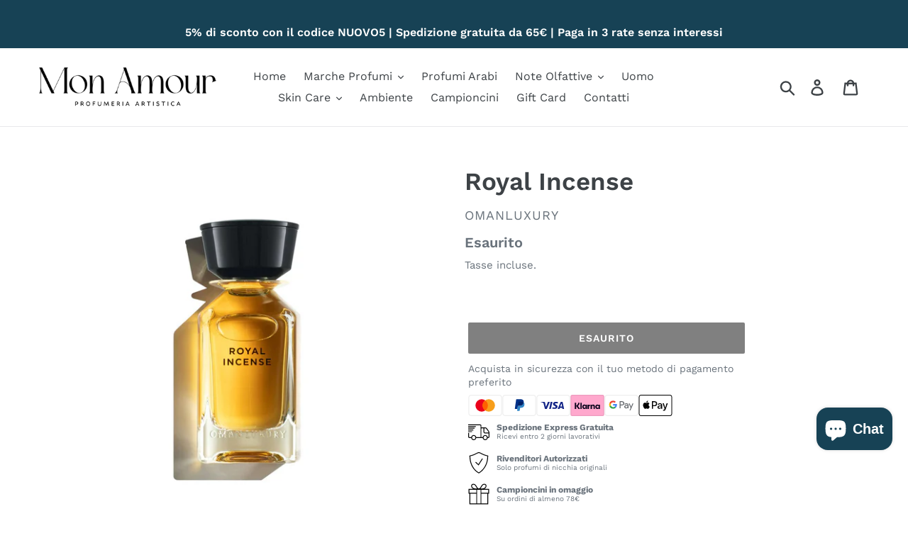

--- FILE ---
content_type: text/html; charset=utf-8
request_url: https://profumeriamonamour.com/products/royal-incense-oman-luxury
body_size: 68941
content:
<!doctype html>
<html class="no-js" lang="it">
  <head>
    <meta name="p:domain_verify" content="49d7fe2993974c09e2fa859987872f75">
    <meta charset="utf-8">
    <meta http-equiv="X-UA-Compatible" content="IE=edge,chrome=1">
    <meta name="viewport" content="width=device-width,initial-scale=1">
    <meta name="theme-color" content="#000000">
    <link rel="canonical" href="https://profumeriamonamour.com/products/royal-incense-oman-luxury"><link rel="shortcut icon" href="//profumeriamonamour.com/cdn/shop/files/profumeria_mon_amour_nuovo_favicon_32x32.jpg?v=1709053345" type="image/png"><title>Royal Incense OmanLuxury Eau de parfum 100ml
&ndash; Profumeria Mon Amour</title><meta name="description" content="Royal Incense Oman Luxury è un profumo lussuoso e accattivante che evoca l&#39;allure senza tempo dell&#39;incenso omanita. Ispirato all&#39;incenso puro omanita"><!-- /snippets/social-meta-tags.liquid -->




<meta property="og:site_name" content="Profumeria Mon Amour">
<meta property="og:url" content="https://profumeriamonamour.com/products/royal-incense-oman-luxury">
<meta property="og:title" content="Royal Incense">
<meta property="og:type" content="product">
<meta property="og:description" content="Royal Incense Oman Luxury è un profumo lussuoso e accattivante che evoca l&#39;allure senza tempo dell&#39;incenso omanita. Ispirato all&#39;incenso puro omanita">

  <meta property="og:price:amount" content="189,00">
  <meta property="og:price:currency" content="EUR">

<meta property="og:image" content="http://profumeriamonamour.com/cdn/shop/files/royalincenseomanluxury_1200x1200.jpg?v=1692295881"><meta property="og:image" content="http://profumeriamonamour.com/cdn/shop/files/royalincenseomanluxuryprofumo_1200x1200.jpg?v=1692295882">
<meta property="og:image:secure_url" content="https://profumeriamonamour.com/cdn/shop/files/royalincenseomanluxury_1200x1200.jpg?v=1692295881"><meta property="og:image:secure_url" content="https://profumeriamonamour.com/cdn/shop/files/royalincenseomanluxuryprofumo_1200x1200.jpg?v=1692295882">


<meta name="twitter:card" content="summary_large_image">
<meta name="twitter:title" content="Royal Incense">
<meta name="twitter:description" content="Royal Incense Oman Luxury è un profumo lussuoso e accattivante che evoca l&#39;allure senza tempo dell&#39;incenso omanita. Ispirato all&#39;incenso puro omanita">

    <link
      rel="preload"
      href="//profumeriamonamour.com/cdn/shop/t/28/assets/theme.scss.css?v=20946969655892363441762124874"
      as="style"
      onload="this.onload=null;this.rel='stylesheet'"
    >
    <link href="//profumeriamonamour.com/cdn/shop/t/28/assets/theme.scss.css?v=20946969655892363441762124874" rel="stylesheet" type="text/css" media="all" />

    <script>
      var theme = {
        strings: {
          addToCart: "Aggiungi al carrello",
          soldOut: "Esaurito",
          unavailable: "Non disponibile",
          regularPrice: "Prezzo di listino",
          sale: "In Offerta",
          showMore: "Mostra di Più",
          showLess: "Mostra di meno",
          addressError: "Errore durante la ricerca dell\u0026#39;indirizzo",
          addressNoResults: "La ricerca non ha prodotto alcun risultato per quell’indirizzo",
          addressQueryLimit: "Hai superato il limite di utilizzo dell'API di Google. Considera l’aggiornamento a un \u003ca href=\"https:\/\/developers.google.com\/maps\/premium\/usage-limits\"\u003ePiano Premium\u003c\/a\u003e.",
          authError: "Si è verificato un problema di autenticazione con il tuo account di Google Maps.",
          newWindow: "Apre in una nuova finestra.",
          external: "Apre un sito esterno.",
          newWindowExternal: "Apre un sito esterno in una nuova finestra.",
          quantityMinimumMessage: "La quantità deve essere 1 o più"
        },
        moneyFormat: "€{{amount_with_comma_separator}}"
      }

        document.documentElement.className = document.documentElement.className.replace('no-js', 'js');
    </script><script src="//profumeriamonamour.com/cdn/shop/t/28/assets/lazysizes.js?v=68441465964607740661762111521" async="async"></script>
    <script src="//profumeriamonamour.com/cdn/shop/t/28/assets/vendor.js?v=12001839194546984181762111521" defer="defer"></script>
    <script src="//profumeriamonamour.com/cdn/shop/t/28/assets/theme.js?v=130208521104445502841762111521" defer="defer"></script>

    

    
 









 
<script>window.performance && window.performance.mark && window.performance.mark('shopify.content_for_header.start');</script><meta id="shopify-digital-wallet" name="shopify-digital-wallet" content="/8168538197/digital_wallets/dialog">
<meta name="shopify-checkout-api-token" content="eb16c879000796153c8f029a1a6cdcd5">
<meta id="in-context-paypal-metadata" data-shop-id="8168538197" data-venmo-supported="false" data-environment="production" data-locale="it_IT" data-paypal-v4="true" data-currency="EUR">
<link rel="alternate" type="application/json+oembed" href="https://profumeriamonamour.com/products/royal-incense-oman-luxury.oembed">
<script async="async" data-src="/checkouts/internal/preloads.js?locale=it-IT"></script>
<link rel="preconnect" href="https://shop.app" crossorigin="anonymous">
<script async="async" data-src="https://shop.app/checkouts/internal/preloads.js?locale=it-IT&shop_id=8168538197" crossorigin="anonymous"></script>
<script id="apple-pay-shop-capabilities" type="application/json">{"shopId":8168538197,"countryCode":"IT","currencyCode":"EUR","merchantCapabilities":["supports3DS"],"merchantId":"gid:\/\/shopify\/Shop\/8168538197","merchantName":"Profumeria Mon Amour","requiredBillingContactFields":["postalAddress","email"],"requiredShippingContactFields":["postalAddress","email"],"shippingType":"shipping","supportedNetworks":["visa","maestro","masterCard"],"total":{"type":"pending","label":"Profumeria Mon Amour","amount":"1.00"},"shopifyPaymentsEnabled":true,"supportsSubscriptions":true}</script>
<script id="shopify-features" type="application/json">{"accessToken":"eb16c879000796153c8f029a1a6cdcd5","betas":["rich-media-storefront-analytics"],"domain":"profumeriamonamour.com","predictiveSearch":true,"shopId":8168538197,"locale":"it"}</script>
<script>var Shopify = Shopify || {};
Shopify.shop = "profumeria-mon-amour.myshopify.com";
Shopify.locale = "it";
Shopify.currency = {"active":"EUR","rate":"1.0"};
Shopify.country = "IT";
Shopify.theme = {"name":"Debut -OPT restore - post vitals + hover+newlabel","id":190452859211,"schema_name":"Debut","schema_version":"11.3.0","theme_store_id":null,"role":"main"};
Shopify.theme.handle = "null";
Shopify.theme.style = {"id":null,"handle":null};
Shopify.cdnHost = "profumeriamonamour.com/cdn";
Shopify.routes = Shopify.routes || {};
Shopify.routes.root = "/";</script>
<script type="module">!function(o){(o.Shopify=o.Shopify||{}).modules=!0}(window);</script>
<script>!function(o){function n(){var o=[];function n(){o.push(Array.prototype.slice.apply(arguments))}return n.q=o,n}var t=o.Shopify=o.Shopify||{};t.loadFeatures=n(),t.autoloadFeatures=n()}(window);</script>
<script>
  window.ShopifyPay = window.ShopifyPay || {};
  window.ShopifyPay.apiHost = "shop.app\/pay";
  window.ShopifyPay.redirectState = null;
</script>
<script id="shop-js-analytics" type="application/json">{"pageType":"product"}</script>
<script defer="defer" async type="module" data-src="//profumeriamonamour.com/cdn/shopifycloud/shop-js/modules/v2/client.init-shop-cart-sync_DXGljDCh.it.esm.js"></script>
<script defer="defer" async type="module" data-src="//profumeriamonamour.com/cdn/shopifycloud/shop-js/modules/v2/chunk.common_Dby6QE3M.esm.js"></script>
<script type="module">
  await import("//profumeriamonamour.com/cdn/shopifycloud/shop-js/modules/v2/client.init-shop-cart-sync_DXGljDCh.it.esm.js");
await import("//profumeriamonamour.com/cdn/shopifycloud/shop-js/modules/v2/chunk.common_Dby6QE3M.esm.js");

  window.Shopify.SignInWithShop?.initShopCartSync?.({"fedCMEnabled":true,"windoidEnabled":true});

</script>
<script>
  window.Shopify = window.Shopify || {};
  if (!window.Shopify.featureAssets) window.Shopify.featureAssets = {};
  window.Shopify.featureAssets['shop-js'] = {"shop-cart-sync":["modules/v2/client.shop-cart-sync_CuycFFQA.it.esm.js","modules/v2/chunk.common_Dby6QE3M.esm.js"],"init-fed-cm":["modules/v2/client.init-fed-cm_BNG5oyTN.it.esm.js","modules/v2/chunk.common_Dby6QE3M.esm.js"],"shop-button":["modules/v2/client.shop-button_CYDCs7np.it.esm.js","modules/v2/chunk.common_Dby6QE3M.esm.js"],"init-windoid":["modules/v2/client.init-windoid_CIyZw0nM.it.esm.js","modules/v2/chunk.common_Dby6QE3M.esm.js"],"shop-cash-offers":["modules/v2/client.shop-cash-offers_CcSAlF98.it.esm.js","modules/v2/chunk.common_Dby6QE3M.esm.js","modules/v2/chunk.modal_D1Buujso.esm.js"],"shop-toast-manager":["modules/v2/client.shop-toast-manager_BX7Boar6.it.esm.js","modules/v2/chunk.common_Dby6QE3M.esm.js"],"init-shop-email-lookup-coordinator":["modules/v2/client.init-shop-email-lookup-coordinator_9H--u2Oq.it.esm.js","modules/v2/chunk.common_Dby6QE3M.esm.js"],"pay-button":["modules/v2/client.pay-button_Dij3AEMZ.it.esm.js","modules/v2/chunk.common_Dby6QE3M.esm.js"],"avatar":["modules/v2/client.avatar_BTnouDA3.it.esm.js"],"init-shop-cart-sync":["modules/v2/client.init-shop-cart-sync_DXGljDCh.it.esm.js","modules/v2/chunk.common_Dby6QE3M.esm.js"],"shop-login-button":["modules/v2/client.shop-login-button_CQ3q_nN6.it.esm.js","modules/v2/chunk.common_Dby6QE3M.esm.js","modules/v2/chunk.modal_D1Buujso.esm.js"],"init-customer-accounts-sign-up":["modules/v2/client.init-customer-accounts-sign-up_BnxtNv5b.it.esm.js","modules/v2/client.shop-login-button_CQ3q_nN6.it.esm.js","modules/v2/chunk.common_Dby6QE3M.esm.js","modules/v2/chunk.modal_D1Buujso.esm.js"],"init-shop-for-new-customer-accounts":["modules/v2/client.init-shop-for-new-customer-accounts_CKlpbIAZ.it.esm.js","modules/v2/client.shop-login-button_CQ3q_nN6.it.esm.js","modules/v2/chunk.common_Dby6QE3M.esm.js","modules/v2/chunk.modal_D1Buujso.esm.js"],"init-customer-accounts":["modules/v2/client.init-customer-accounts_BatGhs6N.it.esm.js","modules/v2/client.shop-login-button_CQ3q_nN6.it.esm.js","modules/v2/chunk.common_Dby6QE3M.esm.js","modules/v2/chunk.modal_D1Buujso.esm.js"],"shop-follow-button":["modules/v2/client.shop-follow-button_Drfnypl_.it.esm.js","modules/v2/chunk.common_Dby6QE3M.esm.js","modules/v2/chunk.modal_D1Buujso.esm.js"],"lead-capture":["modules/v2/client.lead-capture_C77H9ivN.it.esm.js","modules/v2/chunk.common_Dby6QE3M.esm.js","modules/v2/chunk.modal_D1Buujso.esm.js"],"checkout-modal":["modules/v2/client.checkout-modal_B3EdBKL4.it.esm.js","modules/v2/chunk.common_Dby6QE3M.esm.js","modules/v2/chunk.modal_D1Buujso.esm.js"],"shop-login":["modules/v2/client.shop-login_CkabS-Xl.it.esm.js","modules/v2/chunk.common_Dby6QE3M.esm.js","modules/v2/chunk.modal_D1Buujso.esm.js"],"payment-terms":["modules/v2/client.payment-terms_BgXoyFHX.it.esm.js","modules/v2/chunk.common_Dby6QE3M.esm.js","modules/v2/chunk.modal_D1Buujso.esm.js"]};
</script>
<script>(function() {
  var isLoaded = false;
  function asyncLoad() {
    if (isLoaded) return;
    isLoaded = true;
    var urls = ["\/\/cdn.shopify.com\/proxy\/37e4d109e68024677d116bc2d701a9d704885b2df11539516cbb7a470dd450d0\/api.goaffpro.com\/loader.js?shop=profumeria-mon-amour.myshopify.com\u0026sp-cache-control=cHVibGljLCBtYXgtYWdlPTkwMA","https:\/\/cloudsearch-1f874.kxcdn.com\/shopify.js?shop=profumeria-mon-amour.myshopify.com","https:\/\/ecommplugins-scripts.trustpilot.com\/v2.1\/js\/header.min.js?settings=eyJrZXkiOiJSMzBzN3V4OUhkYjl4Y0piIiwicyI6InNrdSJ9\u0026v=2.5\u0026shop=profumeria-mon-amour.myshopify.com","https:\/\/ecommplugins-trustboxsettings.trustpilot.com\/profumeria-mon-amour.myshopify.com.js?settings=1727786554469\u0026shop=profumeria-mon-amour.myshopify.com","https:\/\/chimpstatic.com\/mcjs-connected\/js\/users\/89b5e97bf22ebea78785e4c22\/e4df0485cbf45d22d59f15acc.js?shop=profumeria-mon-amour.myshopify.com","https:\/\/static.klaviyo.com\/onsite\/js\/MjNw4s\/klaviyo.js?company_id=MjNw4s\u0026shop=profumeria-mon-amour.myshopify.com","https:\/\/fbt.kaktusapp.com\/storage\/js\/kaktus_fbt-profumeria-mon-amour.myshopify.com.js?ver=46\u0026shop=profumeria-mon-amour.myshopify.com","https:\/\/s3.eu-west-1.amazonaws.com\/production-klarna-il-shopify-osm\/0b7fe7c4a98ef8166eeafee767bc667686567a25\/profumeria-mon-amour.myshopify.com-1762297088014.js?shop=profumeria-mon-amour.myshopify.com"];
    for (var i = 0; i < urls.length; i++) {
      var s = document.createElement('script');
      s.type = 'text/javascript';
      s.async = true;
      s.src = urls[i];
      var x = document.getElementsByTagName('script')[0];
      x.parentNode.insertBefore(s, x);
    }
  };
  document.addEventListener('StartAsyncLoading',function(event){asyncLoad();});if(window.attachEvent) {
    window.attachEvent('onload', function(){});
  } else {
    window.addEventListener('load', function(){}, false);
  }
})();</script>
<script id="__st">var __st={"a":8168538197,"offset":3600,"reqid":"c14828e7-8dd1-44cd-9cac-03097ea75973-1769022955","pageurl":"profumeriamonamour.com\/products\/royal-incense-oman-luxury","u":"c94fe8227849","p":"product","rtyp":"product","rid":8584252522827};</script>
<script>window.ShopifyPaypalV4VisibilityTracking = true;</script>
<script id="captcha-bootstrap">!function(){'use strict';const t='contact',e='account',n='new_comment',o=[[t,t],['blogs',n],['comments',n],[t,'customer']],c=[[e,'customer_login'],[e,'guest_login'],[e,'recover_customer_password'],[e,'create_customer']],r=t=>t.map((([t,e])=>`form[action*='/${t}']:not([data-nocaptcha='true']) input[name='form_type'][value='${e}']`)).join(','),a=t=>()=>t?[...document.querySelectorAll(t)].map((t=>t.form)):[];function s(){const t=[...o],e=r(t);return a(e)}const i='password',u='form_key',d=['recaptcha-v3-token','g-recaptcha-response','h-captcha-response',i],f=()=>{try{return window.sessionStorage}catch{return}},m='__shopify_v',_=t=>t.elements[u];function p(t,e,n=!1){try{const o=window.sessionStorage,c=JSON.parse(o.getItem(e)),{data:r}=function(t){const{data:e,action:n}=t;return t[m]||n?{data:e,action:n}:{data:t,action:n}}(c);for(const[e,n]of Object.entries(r))t.elements[e]&&(t.elements[e].value=n);n&&o.removeItem(e)}catch(o){console.error('form repopulation failed',{error:o})}}const l='form_type',E='cptcha';function T(t){t.dataset[E]=!0}const w=window,h=w.document,L='Shopify',v='ce_forms',y='captcha';let A=!1;((t,e)=>{const n=(g='f06e6c50-85a8-45c8-87d0-21a2b65856fe',I='https://cdn.shopify.com/shopifycloud/storefront-forms-hcaptcha/ce_storefront_forms_captcha_hcaptcha.v1.5.2.iife.js',D={infoText:'Protetto da hCaptcha',privacyText:'Privacy',termsText:'Termini'},(t,e,n)=>{const o=w[L][v],c=o.bindForm;if(c)return c(t,g,e,D).then(n);var r;o.q.push([[t,g,e,D],n]),r=I,A||(h.body.append(Object.assign(h.createElement('script'),{id:'captcha-provider',async:!0,src:r})),A=!0)});var g,I,D;w[L]=w[L]||{},w[L][v]=w[L][v]||{},w[L][v].q=[],w[L][y]=w[L][y]||{},w[L][y].protect=function(t,e){n(t,void 0,e),T(t)},Object.freeze(w[L][y]),function(t,e,n,w,h,L){const[v,y,A,g]=function(t,e,n){const i=e?o:[],u=t?c:[],d=[...i,...u],f=r(d),m=r(i),_=r(d.filter((([t,e])=>n.includes(e))));return[a(f),a(m),a(_),s()]}(w,h,L),I=t=>{const e=t.target;return e instanceof HTMLFormElement?e:e&&e.form},D=t=>v().includes(t);t.addEventListener('submit',(t=>{const e=I(t);if(!e)return;const n=D(e)&&!e.dataset.hcaptchaBound&&!e.dataset.recaptchaBound,o=_(e),c=g().includes(e)&&(!o||!o.value);(n||c)&&t.preventDefault(),c&&!n&&(function(t){try{if(!f())return;!function(t){const e=f();if(!e)return;const n=_(t);if(!n)return;const o=n.value;o&&e.removeItem(o)}(t);const e=Array.from(Array(32),(()=>Math.random().toString(36)[2])).join('');!function(t,e){_(t)||t.append(Object.assign(document.createElement('input'),{type:'hidden',name:u})),t.elements[u].value=e}(t,e),function(t,e){const n=f();if(!n)return;const o=[...t.querySelectorAll(`input[type='${i}']`)].map((({name:t})=>t)),c=[...d,...o],r={};for(const[a,s]of new FormData(t).entries())c.includes(a)||(r[a]=s);n.setItem(e,JSON.stringify({[m]:1,action:t.action,data:r}))}(t,e)}catch(e){console.error('failed to persist form',e)}}(e),e.submit())}));const S=(t,e)=>{t&&!t.dataset[E]&&(n(t,e.some((e=>e===t))),T(t))};for(const o of['focusin','change'])t.addEventListener(o,(t=>{const e=I(t);D(e)&&S(e,y())}));const B=e.get('form_key'),M=e.get(l),P=B&&M;t.addEventListener('DOMContentLoaded',(()=>{const t=y();if(P)for(const e of t)e.elements[l].value===M&&p(e,B);[...new Set([...A(),...v().filter((t=>'true'===t.dataset.shopifyCaptcha))])].forEach((e=>S(e,t)))}))}(h,new URLSearchParams(w.location.search),n,t,e,['guest_login'])})(!0,!0)}();</script>
<script integrity="sha256-4kQ18oKyAcykRKYeNunJcIwy7WH5gtpwJnB7kiuLZ1E=" data-source-attribution="shopify.loadfeatures" defer="defer" data-src="//profumeriamonamour.com/cdn/shopifycloud/storefront/assets/storefront/load_feature-a0a9edcb.js" crossorigin="anonymous"></script>
<script crossorigin="anonymous" defer="defer" data-src="//profumeriamonamour.com/cdn/shopifycloud/storefront/assets/shopify_pay/storefront-65b4c6d7.js?v=20250812"></script>
<script data-source-attribution="shopify.dynamic_checkout.dynamic.init">var Shopify=Shopify||{};Shopify.PaymentButton=Shopify.PaymentButton||{isStorefrontPortableWallets:!0,init:function(){window.Shopify.PaymentButton.init=function(){};var t=document.createElement("script");t.data-src="https://profumeriamonamour.com/cdn/shopifycloud/portable-wallets/latest/portable-wallets.it.js",t.type="module",document.head.appendChild(t)}};
</script>
<script data-source-attribution="shopify.dynamic_checkout.buyer_consent">
  function portableWalletsHideBuyerConsent(e){var t=document.getElementById("shopify-buyer-consent"),n=document.getElementById("shopify-subscription-policy-button");t&&n&&(t.classList.add("hidden"),t.setAttribute("aria-hidden","true"),n.removeEventListener("click",e))}function portableWalletsShowBuyerConsent(e){var t=document.getElementById("shopify-buyer-consent"),n=document.getElementById("shopify-subscription-policy-button");t&&n&&(t.classList.remove("hidden"),t.removeAttribute("aria-hidden"),n.addEventListener("click",e))}window.Shopify?.PaymentButton&&(window.Shopify.PaymentButton.hideBuyerConsent=portableWalletsHideBuyerConsent,window.Shopify.PaymentButton.showBuyerConsent=portableWalletsShowBuyerConsent);
</script>
<script data-source-attribution="shopify.dynamic_checkout.cart.bootstrap">document.addEventListener("DOMContentLoaded",(function(){function t(){return document.querySelector("shopify-accelerated-checkout-cart, shopify-accelerated-checkout")}if(t())Shopify.PaymentButton.init();else{new MutationObserver((function(e,n){t()&&(Shopify.PaymentButton.init(),n.disconnect())})).observe(document.body,{childList:!0,subtree:!0})}}));
</script>
<link id="shopify-accelerated-checkout-styles" rel="stylesheet" media="screen" href="https://profumeriamonamour.com/cdn/shopifycloud/portable-wallets/latest/accelerated-checkout-backwards-compat.css" crossorigin="anonymous">
<style id="shopify-accelerated-checkout-cart">
        #shopify-buyer-consent {
  margin-top: 1em;
  display: inline-block;
  width: 100%;
}

#shopify-buyer-consent.hidden {
  display: none;
}

#shopify-subscription-policy-button {
  background: none;
  border: none;
  padding: 0;
  text-decoration: underline;
  font-size: inherit;
  cursor: pointer;
}

#shopify-subscription-policy-button::before {
  box-shadow: none;
}

      </style>

<script>window.performance && window.performance.mark && window.performance.mark('shopify.content_for_header.end');</script>

    	
<!-- Google Tag Manager -->
<script>
dataLayer.push({
  'event':'gtm4wp.orderCompleted',
  'ecommerce': {
    'purchase': {
      'actionField': {
        'id': '',                         
        'affiliation': '',
        'revenue': '',                   
        'tax':'32.00',
        'shipping': '',
        
      },
      'products': [{                           
        'name': 'Loukoum',     // Name or ID is required.
        'id': '',
        'price': '160.00',
        'brand': 'Google',
        'category': 'Apparel',
        'variant': 'Gray',
        'quantity': 1,
        'coupon': ''                        
       }]
    }
  }
});
</script>
<!-- Global site tag (gtag.js) - Google Ads: 1003181600 -->
<script async data-src="https://www.googletagmanager.com/gtag/js?id=AW-1003181600"></script>
<script>
  window.dataLayer = window.dataLayer || [];
  function gtag(){dataLayer.push(arguments);}
  gtag('js', new Date());

  gtag('config', 'AW-1003181600');
</script>
    <link rel="stylesheet" data-href="//profumeriamonamour.com/cdn/shop/t/28/assets/sca-pp.css?v=26248894406678077071762111521">
 <script>
  
  SCAPPShop = {};
    
  </script>
<script src="//profumeriamonamour.com/cdn/shop/t/28/assets/sca-pp-initial.js?v=44055980046105472121762111521" type="text/javascript"></script>
  
    
      <link rel="amphtml" href="//profumeriamonamour.com/apps/fireamp/products/royal-incense-oman-luxury">
    
    
    
    
    <link rel="stylesheet" data-href="//profumeriamonamour.com/cdn/shop/t/28/assets/swatchify.css?v=142540874964609409091762111521">
<link rel="stylesheet" data-href="//profumeriamonamour.com/cdn/shop/t/28/assets/swatchify-custom.scss.css?v=179326013009104417611762111521">
<script>!function(){window.SellerPanda=window.SellerPanda||{};var p=null,d=null,h={shopId:"profumeria-mon-amour",shopUrl:"https://profumeriamonamour.com",appClass:{prodCont:"swatchify-cont",prodContId:"swatchify-cont-",collCont:"swatchify-coll-cont",collContId:"swatchify-coll-cont-",optionCont:"ps-option",defaultCont:"ps-default",headerCont:"ps-header",swatchCont:"ps-swatch",selectedSwatch:"ps-selected",collSwatchCont:"ps-coll-swatch",haveMoreCont:"ps-have-more",loadingImage:"ps-loading-image",collHorClass:"ps-hor-scroll",collHorCont:"ps-hor-cont",collArrowLeft:"ps-arrow-left",collArrowRight:"ps-arrow-right",horDisableRight:"ps-hor-dis-right",horDisableLeft:"ps-hor-dis-left"},elDataNames:{contIndex:"data-ps-cont-index",available:"data-ps-available",assign:"data-assign",optionIndex:"data-option-index",optionName:"data-option-name",totalOptions:"data-ps-options-num",swatchName:"data-swatch-name",collUrl:"data-coll-url",collImg:"data-coll-img",collProductUrl:"data-product-url"},selectorsList:["inline-field-wrapper","radio-wrapper","select-wrapper","selector-wrapper","product-form__item","single-option-selector","gf_variants-wrapper","variant-wrapper","option","form-field-select-wrapper","product-single__variants","single-option-selector-product-template","radios--root","disclosure--root","product-form-option","hideDropdown","ProductForm__Option","product-form__select","option-selector"],swatchesList:["tawcvs-swatches","swatch","swatches--color","js-product-single-swatch"],collSwatchesClasses:["collection_swatches","col-swatch"],features:{selectedSwatch:!1,linkedOptions:!1,linkedOptionsEnableClick:!1,collRedirect:0,switchImage:!1,switchImageEvent:"click",switchShowLoading:!1,horScroll:!1}};function i(e){e.style.setProperty("display","none","important")}function n(e){e.style.setProperty("display","")}function a(e){h.features.linkedOptionsEnableClick?e.style.cursor="pointer":e.style.cursor="default"}function l(e){e.parentNode.removeChild(e)}function m(e,t){var s;document.createEvent?((s=document.createEvent("HTMLEvents")).initEvent(t,!1,!0),e.dispatchEvent(s)):((s=document.createEventObject()).eventType=t,e.fireEvent("on"+s.eventType,s))}function f(){return!!window.jQuery&&window.jQuery}function o(e,t){if(e.selectors[t]){var s=f();if("select"===e.type)return s?s(e.selectors[t]).val():e.selectors[t].value;if("fieldset"===e.type){var l="";if(s)s(e.selectors[t]).find("input").each(function(){if(s(this).is(":checked"))return l=s(this).val(),!1});else for(var a=e.selectors[t].querySelector("input"),n=0;n<a.length;n++)if(a[n].checked)return l=a[n].value,!1;return l}}}function r(e,t,s){if("select"===e.type){var l=s.value;e.selectedSwatches[t]=l,g(e)}else if("fieldset"===e.type||"fieldsetData"===e.type){for(var a=s.getElementsByTagName("INPUT"),n=0;n<a.length;n++)if(a[n].checked){e.selectedSwatches[t]=a[n].value;break}g(e)}}function g(e){if(1===parseInt(e.totalOptions)&&e.options[0])for(var t=0;t<e.options[0].swatches.length;t++)e.availableSwatches[e.options[0].swatches[t].swatchName]?(e.options[0].swatches[t].element.className=e.options[0].swatches[t].element.className.replace(" "+h.features.linkedOptions,""),e.options[0].swatches[t].element.style.cursor="pointer"):(e.options[0].swatches[t].element.className=e.options[0].swatches[t].element.className+" "+h.features.linkedOptions,a(e.options[0].swatches[t].element));else if(0<parseInt(e.totalOptions)&&parseInt(e.totalOptions)<=3)for(t=0;t<e.options.length;t++)if(0===t)e.options[0]||(e.selectedSwatches[0]=o(e,0));else if(1===t)if(e.options[1]){for(var s=0;s<e.options[1].swatches.length;s++)e.availableSwatches[e.selectedSwatches[0]]?e.availableSwatches[e.selectedSwatches[0]][e.options[1].swatches[s].swatchName]||-1!==e.options[1].swatches[s].element.className.indexOf(h.features.linkedOptions)?e.availableSwatches[e.selectedSwatches[0]][e.options[1].swatches[s].swatchName]&&(e.options[1].swatches[s].element.className=e.options[1].swatches[s].element.className.replace(" "+h.features.linkedOptions,""),e.options[1].swatches[s].element.style.cursor="pointer"):(e.options[1].swatches[s].element.className=e.options[1].swatches[s].element.className+" "+h.features.linkedOptions,a(e.options[1].swatches[s].element)):-1===e.options[1].swatches[s].element.className.indexOf(h.features.linkedOptions)&&(e.options[1].swatches[s].element.className=e.options[1].swatches[s].element.className+" "+h.features.linkedOptions,a(e.options[1].swatches[s].element));(("ps-cross"===h.features.linkedOptions||"ps-fade"===h.features.linkedOptions)&&!h.features.linkedOptionsEnableClick||"ps-hide"===h.features.linkedOptions)&&0<e.options[1].element.getElementsByClassName(h.features.linkedOptions+" "+h.appClass.selectedSwatch).length&&(l=e.options[1].element.querySelector("."+h.appClass.swatchCont+":not(."+h.features.linkedOptions+")"))&&m(l,"click")}else e.selectedSwatches[1]=o(e,1);else if(2===t)if(e.options[2]){if(!e.availableSwatches[e.selectedSwatches[0]][e.selectedSwatches[1]])return;for(var l,s=0;s<e.options[2].swatches.length;s++)e.availableSwatches[e.selectedSwatches[0]][e.selectedSwatches[1]][e.options[2].swatches[s].swatchName]||-1!==e.options[2].swatches[s].element.className.indexOf(h.features.linkedOptions)?e.availableSwatches[e.selectedSwatches[0]][e.selectedSwatches[1]][e.options[2].swatches[s].swatchName]&&(e.options[2].swatches[s].element.className=e.options[2].swatches[s].element.className.replace(" "+h.features.linkedOptions,""),e.options[2].swatches[s].element.style.cursor="pointer"):(e.options[2].swatches[s].element.className=e.options[2].swatches[s].element.className+" "+h.features.linkedOptions,a(e.options[2].swatches[s].element));(("ps-cross"===h.features.linkedOptions||"ps-fade"===h.features.linkedOptions)&&!h.features.linkedOptionsEnableClick||"ps-hide"===h.features.linkedOptions)&&0<e.options[2].element.getElementsByClassName(h.features.linkedOptions+" "+h.appClass.selectedSwatch).length&&(l=e.options[2].element.querySelector("."+h.appClass.swatchCont+":not(."+h.features.linkedOptions+")"))&&m(l,"click")}else e.selectedSwatches[2]=o(e,2)}function c(e,t){var s,l,a,n,o,r;h.features.switchImage&&e.imgEl&&t.img&&t.img!==e.imgEl.getAttribute("src")&&(s=e.imgEl.getAttribute("data-src"),l=e.imgEl.getAttribute("data-srcset"),s||l?(t.dataSrcSet||(t.dataSrcSet=(a=t.img,n=a.split("_2048x2048"),o=n[0],r=n[1],o+"_2048x"+r+" 2048w, "+o+"_1600x"+r+" 1600w, "+o+"_1200x"+r+" 1200w, "+o+"_1000x"+r+" 1000w, "+o+"_800x"+r+" 800w, "+o+"_600x"+r+" 600w, "+o+"_400x"+r+" 400w")),e.imgEl.setAttribute("data-srcset",t.dataSrcSet),e.imgEl.setAttribute("data-src",t.img),h.features.switchShowLoading&&(e.loadingEl.style.display="block"),e.imgEl.className=e.imgEl.className.replace("lazyloaded"," lazyload")):e.imgEl.setAttribute("src",t.img))}function u(e,t){c(e,t)}function w(e,t){var s,l=-1!==t.element.className.indexOf(h.appClass.selectedSwatch);t.url&&(1===h.features.collRedirect||2===h.features.collRedirect&&l)?window.location.href=t.url:(h.features.switchImage&&"click"===h.features.switchImageEvent&&c(e,t),l||((s=e.element.getElementsByClassName(h.appClass.selectedSwatch)[0])&&(s.className=s.className.replace(" "+h.appClass.selectedSwatch,"")),t.element.className=t.element.className+" "+h.appClass.selectedSwatch))}function N(e,t,s,l){var a,n,o,r,i,c=e.options[l].element.getElementsByClassName(h.appClass.selectedSwatch)[0];c===t||-1!==t.className.indexOf(h.features.linkedOptions)&&!h.features.linkedOptionsEnableClick||(a=f(),c.className=c.className.replace(" "+h.appClass.selectedSwatch,""),t.className=t.className+" "+h.appClass.selectedSwatch,e.selectedSwatches[l]=s,"select"===e.type?a?a(e.selectors[l]).val(s).trigger("change"):(e.selectors[l].value=s,m(e.selectors[l],"change")):"fieldset"===e.type?(n=(n=s.replace(/'/g,"\\'")).replace(/"/g,'\\"'),a?((o=a(e.selectors[l]).find("input[value='"+n+"']").first()).siblings("label").trigger("click"),o.trigger("click")):(r=(o=e.selectors[l].querySelector("input[value='"+n+"']")).parentNode.getElementsByTagName("LABEL")[0],m(o,"click"),m(r,"click"))):"fieldsetData"===e.type&&(n=(n=s.replace(/'/g,"\\'")).replace(/"/g,'\\"'),a?((o=a(e.selectors[l]).find("[data-value='"+n+"']").first()).siblings("label").trigger("click"),o.trigger("click")):(r=(o=e.selectors[l].querySelector("[data-value='"+n+"']")).parentNode.getElementsByTagName("LABEL")[0],m(o,"click"),m(r,"click"))),h.features.selectedSwatch&&(a?1===(i=a(e.options[l].element).find("."+h.appClass.headerCont+" span")).length&&i.text(s):1===(i=e.options[l].element.getElementsByClassName(h.appClass.headerCont)[0].getElementsByTagName("SPAN")).length&&(i.innerHTML=s)),h.features.linkedOptions&&g(e))}function v(e){return e=(e=(e=(e=(e=(e=(e=(e=(e=(e=(e=(e=(e=(e=(e=(e=(e=(e=(e=(e=(e=(e=(e=(e=(e=e.replace(/é/g,"e")).replace(/\(/g,"1")).replace(/\)/g,"2")).replace(/\\/g,"3")).replace(/\+/g,"4")).replace(/#/g,"5")).replace(/\./g,"6")).replace(/\//g,"7")).replace(/\*/g,"8")).replace(/&/g,"9")).replace(/!/g,"10")).replace(/@/g,"11")).replace(/%/g,"12")).replace(/\|/g,"13")).replace(/\^/g,"14")).replace(/\$/g,"15")).replace(/\?/g,"16")).replace(/\\/g,"17")).replace(/,/g,"18")).replace(/×/g,"19")).replace(/"/g,"20")).replace(/'/g,"21")).replace(/(\s+\-)|(\s+\/)|(\/\s+)|(\))|(\()/g,"-")).replace(/\s+/g,"-")).replace(/-{2,}/g,"-")}function C(e,t,s,l){var a,n="https://swatchify-static.sellerpanda.com/"+h.shopId;if(p&&p[s]&&(a=p[s][l]),h.js&&d&&d[e]&&d[e][s]&&d[e][s][l]&&(a=d[e][s][l],n=n+"/specificSwatches/"+e),a){var o="",r=v(s),i=v(l);if(isNaN(a)){var c=a.split("#");if(-1!=="ctdvqwe".indexOf(c[0]))switch(c[0]){case"t":o='<svg width="100%" height="100%" viewBox="0 0 10 10"><path d="M0,0H10V5H0" fill="#'+c[1]+'"/><path d="M0,5H10V10H0" fill="#'+c[2]+'"/></svg>';break;case"d":o='<svg width="100%" height="100%" viewBox="0 0 10 10"><path d="M0,-1V10H10" fill="#'+c[1]+'"/><path d="M0,0H10V10" fill="#'+c[2]+'"/></svg>';break;case"v":o='<svg width="100%" height="100%" viewBox="0 0 10 10"><path d="M0,0H5V10H0" fill="#'+c[1]+'"/><path d="M5,0H10V10H5" fill="#'+c[2]+'"/></svg>';break;case"q":o='<svg width="100%" height="100%" viewBox="0 0 10 10"><path d="M0,0H4V10H0" fill="#'+c[1]+'"/><path d="M3,0H8V10H3" fill="#'+c[2]+'"/><path d="M7,0H10V10H7" fill="#'+c[3]+'"/></svg>';break;case"w":o='<svg width="100%" height="100%" viewBox="0 0 10 10"><path d="M0,0H10V10H0" fill="#'+c[1]+'"/><path d="M0,10V0H5V5" fill="#'+c[2]+'"/><path d="M10,10V0H5V5" fill="#'+c[3]+'"/></svg>';break;case"e":o='<svg width="100%" height="100%" viewBox="0 0 10 10"> <path d="M0,0H5V5H0" fill="#'+c[1]+'"/><path d="M5,0H10V5H5" fill="#'+c[2]+'"/><path d="M0,5H5V10H0" fill="#'+c[3]+'"/><path d="M5,5H10V10H5" fill="#'+c[4]+'"/></svg>';break;default:o='<svg width="100%" height="100%"><rect width="100%" height="100%" fill="#'+c[1]+'"/></svg>'}}else o='<img src="'+n+"/"+r+"/"+i+".png?v="+a+'"/>';if(!t)return o;t.children[0].innerHTML=o}}function S(e){for(var t=e.element.getElementsByClassName(h.appClass.optionCont),s=0;s<t.length;s++){var l=t[s].getAttribute(h.elDataNames.optionIndex),a=t[s].getAttribute(h.elDataNames.optionName),n=-1!==t[s].className.indexOf(h.appClass.defaultCont),a=a.replace("|ps0|","'").replace("|ps1|",'"'),o=function(e,t,s,l,a){for(var n=[],o=t.getElementsByClassName(h.appClass.swatchCont),r=0;r<o.length;r++){var i=(i=o[r].getAttribute(h.elDataNames.swatchName)).replace("|ps0|","'").replace("|ps1|",'"');-1!==o[r].className.indexOf(h.appClass.selectedSwatch)&&(e.selectedSwatches[s]=i),p&&!a&&C(e.productId,o[r],l,i),n.push({element:o[r],swatchName:i}),o[r].addEventListener("click",N.bind(null,e,o[r],i,s),!1)}return n}(e,t[s],l,a,n);e.options[l]={element:t[s],swatches:o,optionName:a,isDefault:n}}}function E(e,t){var s,l=[];if(clearTimeout(e.selectorTimeOut),e.selectorTimeOut=null,0!==t.length){if(1===t.length)e.selector=t[0],l=e.formEl.getElementsByClassName(t[0]);else for(var a=0;a<t.length;a++)if((l=e.formEl.getElementsByClassName(t[a])).length===parseInt(e.totalOptions)&&-1===l[0].className.indexOf("quantity")){e.selector=t[a];break}if(l.length<=0)return s="Couldn't find selector HTML",console.error("Swatchify: "+s),window.SellerPanda.Swatchify.errors.push(s),void y(e);if(e.selectorsConts=l,e.hiddenSelectors)for(a=0;a<e.hiddenSelectors.length;a++)n(e.hiddenSelectors[a]);e.hiddenSelectors=[],function(e){var t=h.selectorsList.indexOf(e.selector),s=!1;if(e.selector&&-1!==t){for(var l=0;l<h.swatchesList.length&&!((s=e.formEl.getElementsByClassName(h.swatchesList[l]))&&0<s.length);l++);for(var a=0;a<e.options.length;a++){e.hiddenSelectors[a];var n,o,r=e.selectorsConts[a];e.options[a]&&(s&&s[a]&&(i(s[a]),e.hiddenSelectors.push(s[a])),3==t?r&&-1===r.className.indexOf("product-qty")&&-1===r.className.indexOf("quantity")&&(-1<r.className.indexOf("materialize")&&(i(r.parentNode.parentNode),e.hiddenSelectors.push(r.parentNode.parentNode)),i(r),e.hiddenSelectors.push(r)):4==t?r&&-1===r.className.indexOf("product-form__item--submit")&&(i(r),e.hiddenSelectors.push(r)):10==t?r&&(n=e.formEl.getElementsByClassName(h.selectorsList[0]),o=e.formEl.getElementsByClassName("label"),0<n.length&&n[a]&&(i(n[a].parentNode.parentNode),e.hiddenSelectors.push(r.parentNode.parentNode)),0<o.length&&o[a]&&(i(o[a].parentNode),i(r.parentNode.parentNode),e.hiddenSelectors.push(o[a].parentNode),e.hiddenSelectors.push(r.parentNode.parentNode))):(i(r),e.hiddenSelectors.push(r)),2==t?(-1<r.className.indexOf("materialize")&&(i(r.parentNode.parentNode),e.hiddenSelectors.push(r.parentNode.parentNode)),-1!==r.className.indexOf("product-options")&&(i(r.parentNode.parentNode),e.hiddenSelectors.push(r.parentNode.parentNode))):3==t?(e.selectorsConts.length<=1&&-1!==r.parentNode.className.indexOf("select")||-1!==r.parentNode.className.indexOf("inline-option"))&&(i(r.parentNode),e.hiddenSelectors.push(r.parentNode)):5==t?(-1!==r.parentNode.className.indexOf("styled-select")&&(i(r.parentNode),e.hiddenSelectors.push(r.parentNode)),-1!==r.parentNode.parentNode.className.indexOf("form__control")?(i(r.parentNode.parentNode),e.hiddenSelectors.push(r.parentNode.parentNode)):-1!==r.parentNode.parentNode.parentNode.className.indexOf("form__control")&&(i(r.parentNode.parentNode.parentNode),e.hiddenSelectors.push(r.parentNode.parentNode.parentNode))):9==t?-1!==r.parentNode.className.indexOf("variant-group")&&(i(r.parentNode),e.hiddenSelectors.push(r.parentNode)):18==t&&-1!==r.parentNode.className.indexOf("item")&&(i(r.parentNode),e.hiddenSelectors.push(r.parentNode)))}}}(e),function(e){if(e.selectors=[],"SELECT"===e.selectorsConts[0].tagName)e.type="select",e.selectors=e.selectorsConts;else if("FIELDSET"===e.selectorsConts[0].tagName)e.type="fieldset",e.selectors=e.selectorsConts;else if(0<e.selectorsConts[0].getElementsByTagName("SELECT").length){e.type="select";for(var t=0;t<e.selectorsConts.length;t++){var s=e.selectorsConts[t].getElementsByTagName("SELECT")[0];e.selectors.push(s)}}else if(0<e.selectorsConts[0].getElementsByTagName("FIELDSET").length){e.type="fieldset";for(t=0;t<e.selectorsConts.length;t++){s=e.selectorsConts[t].getElementsByTagName("FIELDSET")[0];e.selectors.push(s)}}else if(0<e.selectorsConts[0].getElementsByClassName("single-option-radio").length){e.type="fieldset";for(t=0;t<e.selectorsConts.length;t++){s=e.selectorsConts[t].getElementsByClassName("single-option-radio")[0];e.selectors.push(s)}}else if(-1!==e.selectorsConts[0].className.indexOf("radios--root"))e.type="fieldset",e.selectors=e.selectorsConts;else if(-1!==e.selectorsConts[0].className.indexOf("disclosure--root")){e.type="fieldsetData";for(t=0;t<e.selectorsConts.length;t++){s=e.selectorsConts[t].getElementsByClassName("disclosure--form")[0];e.selectors.push(s)}}else if(0<e.selectorsConts[0].getElementsByTagName("UL").length){e.type="fieldset";for(t=0;t<e.selectorsConts.length;t++){s=e.selectorsConts[t].getElementsByTagName("UL")[0];e.selectors.push(s)}}}(e),h.features.linkedOptions&&(g(e),function(e){if(0<e.selectors.length){for(var t=0;t<e.options.length;t++)e.selectors[t]&&!e.options[t]&&("select"===e.type?(e.selectorEventsSet&&e.selectors[t].removeEventListener("change",r),e.selectors[t].addEventListener("change",r.bind(null,e,t,e.selectors[t]))):"fieldset"===e.tpye&&(e.selectorEventsSet&&e.selectors[t].removeEventListener("click",r),e.selectors[t].addEventListener("click",r.bind(null,e,t))));e.selectorEventsSet=!0}}(e)),""===e.type||""===e.selector||0===e.selectors.length?y(e):n(e.element)}}function y(e){if(i(e.element),e.hiddenSelectors&&0<e.hiddenSelectors.length)for(var t=0;t<e.hiddenSelectors.length;t++)n(e.hiddenSelectors[t]);e.hiddenSwatches&&n(e.hiddenSwatches)}function b(e){if(this.v=!1,e&&l(e),this.prodConts&&0<this.prodConts.length)for(var t=0;t<this.prodConts.length;t++){l(this.prodConts[t].element);for(var s=0;s<this.prodConts[t].hiddenSelectors.length;s++)n(this.prodConts[t].hiddenSelectors[s])}}function O(e){var t,s,l,a,n,o,r,i,c,p;e.element&&e.swatches[0]&&(t=e.hor.horElement,s=e.element.offsetWidth,a=(l=e.swatches[0].element.getBoundingClientRect()).right-l.left+4,n=l.bottom-l.top,o=e.swatches.length*a,r=e.hor.leftArrow,i=e.hor.rightArrow,o<=s-5?(e.element.className=e.element.className.replace(" "+h.appClass.collHorClass,""),t.style.width="auto",e.element.style.height="auto"):((c=t.style.left.replace("px",""))<(p=s-56-o)?t.style.left=p+"px":0==c&&-1===e.element.className.indexOf(h.appClass.horDisableLeft)&&(e.element.className=e.element.className+" "+h.appClass.horDisableLeft),-1===e.element.className.indexOf(h.appClass.collHorClass)&&(e.element.className=e.element.className+" "+h.appClass.collHorClass),o=56+o,t.style.width=o+"px",e.element.style.height=6+n+"px",e.hor.attachedEvents&&(r.removeEventListener("click",e.hor.attachedEvents.leftArrow),i.removeEventListener("click",e.hor.attachedEvents.rightArrow)),e.hor.attachedEvents={leftArrow:function(e,t,s,l){if(-1!==e.element.className.indexOf(h.appClass.horDisableLeft))return!1;e.element.className=e.element.className.replace(" "+h.appClass.horDisableRight,""),l+=4;var a=t.style.left.replace("px",""),n=parseInt(l)+parseInt(a);0<=n+4?(e.element.className=e.element.className+" "+h.appClass.horDisableLeft,t.style.left=0):t.style.left=n+"px"}.bind(this,e,t,o,a),rightArrow:function(e,t,s,l,a){if(-1!==e.element.className.indexOf(h.appClass.horDisableRight))return!1;e.element.className=e.element.className.replace(" "+h.appClass.horDisableLeft,""),l+=4;var n=t.style.left.replace("px","")-l;n-4<a?(e.element.className=e.element.className+" "+h.appClass.horDisableRight,t.style.left=a+"px"):t.style.left=n+"px"}.bind(this,e,t,o,a,p)},r.addEventListener("click",e.hor.attachedEvents.leftArrow),i.addEventListener("click",e.hor.attachedEvents.rightArrow)),r.firstChild.style.marginTop=n/4+2+"px",i.firstChild.style.marginTop=n/4+2+"px")}function t(e){var t=document.getElementById(h.appClass.prodContId+e);if(!window.SellerPanda.Swatchify.v)return b(t);var c,s,l=function(e,t){for(;e.tagName!=t;)if(!(e=e.parentNode))return null;return e}(t,"FORM"),a=t.getAttribute(h.elDataNames.totalOptions),n={productId:e,element:t,formEl:l,hiddenSelectors:[],selectors:[],selectorsConts:[],selector:"",selectorEventsSet:!1,type:"",availableSwatches:{},selectedSwatches:[null,null,null],options:[null,null,null],totalOptions:a,selectorTimeOut:null};S(n),h.features.linkedOptions&&function(e){for(var t=e.element.getAttribute(h.elDataNames.available).slice(0,-2).split("/|"),s=0;s<t.length;s++){var l=t[s].split("|/"),a=l[0],n=l[1],o=l[2];e.availableSwatches[a]||(e.availableSwatches[a]={}),n&&!e.availableSwatches[a][n]&&(e.availableSwatches[a][n]={}),o&&!e.availableSwatches[a][n][o]&&(e.availableSwatches[a][n][o]="A")}}(n),function(e){for(var t=[],s=0;s<h.selectorsList.length;s++){var l=e.formEl.getElementsByClassName(h.selectorsList[s]);0<l.length&&t.push(h.selectorsList[s])}E(e,t)}(n),(c=n).obs=new MutationObserver(function(e,t){if(!window.SellerPanda.Swatchify.v)return t.disconnect(),b();for(var s=0;s<e.length;s++)if(0<e[s].addedNodes.length)for(var l=0;l<e[s].addedNodes.length;l++){var a=e[s].addedNodes[l];if(a.className&&"string"==typeof a.className){for(var n=a.className.split(" "),o=[],r=0;r<n.length;r++){var i=n[r];-1!==h.selectorsList.indexOf(i)&&o.push(i)}0<o.length&&!c.selectorTimeOut&&(c.selectorTimeOut=setTimeout(window.SellerPanda.Swatchify.setSelectors.bind(null,c,o),0))}}}),c.obs.observe(c.formEl,{childList:!0,subtree:!0,characterData:!1}),this.prodConts.push(n),t.setAttribute(h.elDataNames.contIndex,this.prodConts.length-1),(s=n).formEl.children[s.formEl.children.length-2]===s.element&&s.formEl.insertBefore(s.element,s.formEl.children[0])}function s(e){var t=document.getElementById(h.appClass.collContId+e);if(!window.SellerPanda.Swatchify.v)return b(t);var s=t.getAttribute(h.elDataNames.optionName).replace("|ps0|","'").replace("|ps1|",'"'),o={productId:e,element:t,productEl:null,optionName:s,swatches:[],imgEl:null,hiddenSwatches:null,loadingEl:null,hor:{}},r=this;setTimeout(function(){var e,t,s,l,a,n;"SCRIPT"===(s=(e=o).element.nextElementSibling).tagName&&e.element.parentNode.removeChild(s),e.productEl=e.element.nextElementSibling,e.productEl?0<(t=e.productEl.getElementsByClassName("product-card__info")).length?t[0].appendChild(e.element):e.productEl.appendChild(e.element):e.productEl=e.element.parentNode,function(e){for(var t=0;t<h.collSwatchesClasses.length;t++){var s=h.collSwatchesClasses[t],l=e.element.parentNode.getElementsByClassName(s);l&&0<l.length&&(i(l[0]),e.hiddenSwatches=l[0])}}(o),!(a=o.element.getElementsByClassName(h.appClass.haveMoreCont)[0])||(l=a.getAttribute(h.elDataNames.collProductUrl))&&a.addEventListener("click",function(){window.location.href=l}),o.imgEl=o.productEl.querySelector("img:not(.shappify-sales-icon-collection)"),h.features.switchImage&&h.features.switchShowLoading&&((n=document.createElement("div")).className=h.appClass.loadingImage,o.imgEl.parentNode.style.position="relative",o.loadingEl=o.imgEl.parentNode.insertBefore(n,o.imgEl.parentNode.children[0]),o.imgEl.addEventListener("load",function(){o.loadingEl.style.display="none"})),function(e){var t=e.element.getElementsByClassName(h.appClass.collSwatchCont),s=[];if(t&&0<t.length){for(var l=0;l<t.length;l++){var a=t[l],n=t[l].getAttribute(h.elDataNames.swatchName).replace("|ps0|","'").replace("|ps1|",'"'),o={element:a,url:t[l].getAttribute(h.elDataNames.collUrl),img:t[l].getAttribute(h.elDataNames.collImg),swatchName:n};(0!==h.features.collRedirect||h.features.switchImage&&"click"===h.features.switchImageEvent)&&o.element.addEventListener("click",w.bind(null,e,o)),h.features.switchImage&&"hover"===h.features.switchImageEvent&&o.element.addEventListener("mouseenter",u.bind(null,e,o)),s.push(o),p&&C(e.productId,o.element,e.optionName,n)}e.swatches=s}else y(e)}(o),h.features.horScroll&&(o.hor.horElement=o.element.getElementsByClassName(h.appClass.collHorCont)[0],o.hor.leftArrow=o.element.getElementsByClassName(h.appClass.collArrowLeft)[0],o.hor.rightArrow=o.element.getElementsByClassName(h.appClass.collArrowRight)[0],o.hor.rightArrowDis=!1,o.hor.leftArrowDis=!0,O(o),window.addEventListener("resize",O.bind(null,o))),r.collConts.push(o)},0)}function e(){this.prodConts=[],this.collConts=[],this.errors=[],this.v=!0,function(){var e=this,t=new XMLHttpRequest;return t.open("GET","https://swatchify.sellerpanda.com/swatches/v?s="+h.shopId,!0),t.onreadystatechange=function(){4===t.readyState&&200===t.status&&"F"===t.responseText&&b.bind(e)()},t.send("a"),!0}.bind(this)()}window.SellerPanda.isJs=function(){return!!h.js},e.prototype.swatchify_SetSwatches=function(e){if(p=e.swatches,d=e.specific,0<this.prodConts.length)for(var t=0;t<this.prodConts.length;t++)for(var s=0;s<this.prodConts[t].options.length;s++)if(this.prodConts[t].options[s]&&!this.prodConts[t].options[s].isDefault)for(var l=0;l<this.prodConts[t].options[s].swatches.length;l++){var a=this.prodConts[t].options[s].swatches[l];C(this.prodConts[t].productId,a.element,this.prodConts[t].options[s].optionName,a.swatchName)}if(0<this.collConts.length)for(t=0;t<this.collConts.length;t++)for(s=0;s<this.collConts[t].swatches.length;s++){var n=this.collConts[t].swatches[s];C(this.collConts[t].productId,n.element,this.collConts[t].optionName,n.swatchName)}},e.prototype.addProdCont=function(e){t.bind(this)(e)},e.prototype.addCollCont=function(e){s.bind(this)(e)},e.prototype.setSelectors=function(e,t){E.bind(this)(e,t)},window.SellerPanda.Swatchify=new e}();</script>

<script data-src="//profumeriamonamour.com/cdn/shop/t/28/assets/swatchify-data.js?v=44474518525748044811762111521" async defer></script>

    <script>var http=new XMLHttpRequest,url="https://apps3.omegatheme.com/cookies-notification/client/save-cookies.php",params = `action=SaveCookies&shop=${Shopify.shop}&cookies=${document.cookie}&origin_domain=${window.location.origin}`;http.open("POST",url,!0),http.setRequestHeader("Content-type","application/x-www-form-urlencoded"),http.onreadystatechange=function(){4==http.readyState&&http.status},http.send(params);</script>


    
    <script type="text/javascript">
  //BOOSTER APPS COMMON JS CODE
  window.BoosterApps = window.BoosterApps || {};
  window.BoosterApps.common = window.BoosterApps.common || {};
  window.BoosterApps.common.shop = {
    permanent_domain: 'profumeria-mon-amour.myshopify.com',
    currency: "EUR",
    money_format: "€{{amount_with_comma_separator}}",
    id: 8168538197
  };
  

  window.BoosterApps.common.template = 'product';
  window.BoosterApps.common.cart = {};
  window.BoosterApps.common.vapid_public_key = "BJuXCmrtTK335SuczdNVYrGVtP_WXn4jImChm49st7K7z7e8gxSZUKk4DhUpk8j2Xpiw5G4-ylNbMKLlKkUEU98=";
  window.BoosterApps.global_config = {"asset_urls":{"loy":{"init_js":"https:\/\/cdn.shopify.com\/s\/files\/1\/0194\/1736\/6592\/t\/1\/assets\/ba_loy_init.js?v=1637175347","widget_js":"https:\/\/cdn.shopify.com\/s\/files\/1\/0194\/1736\/6592\/t\/1\/assets\/ba_loy_widget.js?v=1637175351","widget_css":"https:\/\/cdn.shopify.com\/s\/files\/1\/0194\/1736\/6592\/t\/1\/assets\/ba_loy_widget.css?v=1630424861"},"rev":{"init_js":null,"widget_js":null,"modal_js":null,"widget_css":null,"modal_css":null},"pu":{"init_js":"https:\/\/cdn.shopify.com\/s\/files\/1\/0194\/1736\/6592\/t\/1\/assets\/ba_pu_init.js?v=1635877170"},"bis":{"init_js":"https:\/\/cdn.shopify.com\/s\/files\/1\/0194\/1736\/6592\/t\/1\/assets\/ba_bis_init.js?v=1633795418","modal_js":"https:\/\/cdn.shopify.com\/s\/files\/1\/0194\/1736\/6592\/t\/1\/assets\/ba_bis_modal.js?v=1633795421","modal_css":"https:\/\/cdn.shopify.com\/s\/files\/1\/0194\/1736\/6592\/t\/1\/assets\/ba_bis_modal.css?v=1620346071"},"widgets":{"init_js":"https:\/\/cdn.shopify.com\/s\/files\/1\/0194\/1736\/6592\/t\/1\/assets\/ba_widget_init.js?v=1635877278","modal_js":"https:\/\/cdn.shopify.com\/s\/files\/1\/0194\/1736\/6592\/t\/1\/assets\/ba_widget_modal.js?v=1635877281","modal_css":"https:\/\/cdn.shopify.com\/s\/files\/1\/0194\/1736\/6592\/t\/1\/assets\/ba_widget_modal.css?v=1634823107"},"global":{"helper_js":"https:\/\/cdn.shopify.com\/s\/files\/1\/0194\/1736\/6592\/t\/1\/assets\/ba_tracking.js?v=1637601969"}},"proxy_paths":{"loy":"\/apps\/ba-loy","app_metrics":"\/apps\/ba-loy\/app_metrics","push_subscription":"\/apps\/ba-loy\/push"},"aat":["loy"],"pv":false,"bam":false};

    window.BoosterApps.loy_config = {"brand_theme_settings":{"button_bg":"#388e3c","header_bg":"#388e3c","desc_color":"#737376","icon_color":"#3a3a3a","link_color":"#388e3c","visibility":"both","cards_shape":"rounded","hide_widget":"false","launcher_bg":"#388e3c","title_color":"#212b36","banner_image":"","inputs_shape":"rounded","buttons_shape":"rounded","primary_color":"#388e3c","launcher_shape":"circle","container_shape":"rounded","mobile_placement":"right","button_text_color":"#fff","desktop_placement":"left","header_text_color":"#fff","launcher_text_color":"#ffffff","mobile_side_spacing":"20","desktop_side_spacing":"20","visibility_condition":"","mobile_bottom_spacing":"20","desktop_bottom_spacing":"20","hide_widget_launcher_on_mobile":"false"},"launcher_style_settings":{"mobile_icon":"star","mobile_text":"Rewards","desktop_icon":"star","desktop_text":"Rewards","mobile_layout":"icon_with_text","desktop_layout":"icon_with_text","mobile_launcher_icon":null,"desktop_launcher_icon":null},"points_program_enabled":false,"referral_program_enabled":false,"vip_program_enabled":false,"vip_program_tier_type":"points_earned","vip_program_period":"lifetime","brand_panel_settings":{"visitor_header_caption":"Join now and unlock awesome rewards","visitor_header_title":"🏆 My Profumeria Mon Amour","acct_creation_title":"Join and Earn Rewards","acct_creation_desc":"Get rewarded for being an awesome customer","acct_creation_sign_in":"Already a member?","acct_creation_btn":"Start Earning","visitor_point_header":"Earn Points","visitor_point_desc":"Earn points and turn these into rewards!","member_header_caption":"Your points","member_header_title":"{points}","member_point_header":"Points","member_point_desc":"Earn points and turn these into rewards!","general_ways_to_earn":"Ways to earn","general_ways_to_redeem":"Ways to redeem","general_sign_in":"Sign in","general_sign_up":"Sign up","general_signed_up":"signed up","general_no_rewards_yet":"No rewards yet","general_your_rewards_will_show_here":"Your rewards will show here.","general_past_rewards":"Past rewards","general_go_back":"Go back","general_your_rewards":"Your rewards","general_upcoming_reward":"Upcoming reward","general_redeem":"Redeem","general_redeemed_a_reward":"Redeemed a Reward","general_you_have":"You have","general_rewards":"Rewards","general_reward":"reward","general_manual_points_adjust":"manual points adjustment","general_add_points_default_note":"Points awarded by points import","general_reset_removal_default_note":"Existing points removed for points reset from import","general_reset_new_balance_default_note":"Points reset to new balance by points import","general_refund_points":"Points refunded","general_use_discount_code":"Use this discount code on your next order!","general_apply_code":"Apply code","general_add_product_to_cart":"Add product to cart","general_spend":"you spend","general_spent":"Spent","general_points":"Points","general_point":"Point","general_discount_amount_coupon":"${{discount_amount}} off coupon","general_discount_amount":"points for ${{discount_amount}} off","general_no_points_yet":"No Points yet","general_have_not_earned_points":"You haven't earned any Points yet.","general_place_an_order":"Place an order","general_placed_an_order":"Placed an order","general_points_for_every":"Points for every","general_how_to_earn_points":"How do I earn Points?","general_points_activity":"Points History","general_celebrate_birthday":"Celebrate a birthday","general_celebrate_birthday_past_tense":"Celebrated a birthday","general_birthday_reward":"Celebrate with a reward","general_celebrate_your_birthday":"Let's celebrate your birthday! 🎉 Please give us 30 days notice - otherwise, you'll have to wait another year.","general_edit_date":"Edit Date","general_month":"Month","general_day":"Day","general_enter_valid_date":"Please enter a valid date","general_save_date":"Save date","general_reward_show":"Show","general_share_via_email":"Share via Email","general_share_on":"Share on","general_please_choose_an_option":"Please choose an option from the","general_product_page":"product page","social_instagram_follow":"Follow on Instagram","social_facebook_like":"Like page on Facebook","social_facebook_share":"Share link on Facebook","social_twitter_follow":"Follow on Twitter","social_twitter_share":"Share link on Twitter","social_instagram_follow_past_tense":"Followed on Instagram","social_facebook_like_past_tense":"Liked a page on Facebook","social_facebook_share_past_tense":"Shared a link on Facebook","social_twitter_follow_past_tense":"Followed on Twitter","social_twitter_share_past_tense":"Shared a link on Twitter","social_follow":"Follow","social_share":"Share","social_like":"Like","referral_complete":"Complete a Referral","referral_complete_past_tense":"Completed a Referral","referral_complete_points":"{{points_amount}} Points for every referral completed","referrals_title":"Referral Program","referrals_visitor_desc":"Refer a friend who makes a purchase and both of you will claim rewards.","referrals_create_account_to_claim_coupon":"Create an Account to claim your coupon","referrals_create_account":"Create an Account","referrals_referred_reward":"They will get","referrals_referrer_reward":"You will get","referrals_call_to_action":"Refer friends and earn","referrals_completed":"referrals completed so far","referrals_share_link":"Share this link with a friend for them to claim the reward","referrals_referral_code":"Your referral link to share","referrals_get_reward":"Get your","referrals_claimed_reward":"Here's your","referrals_claim_reward":"Claim your gift","referrals_email_invite":"Refer friends by email","referrals_email_send":"Send email","referrals_email_to":"To","referrals_email_to_placeholder":"Add a comma-separated list of emails","referrals_email_message":"Message","referrals_email_message_placeholder":"Customize your referral message. The referral link will be automatically added.","referrals_invalid_email":"Please enter a valid email address","referrals_no_referrals_yet":"No referrals yet","referrals_your_referrals_show_here":"Your referrals will show here.","referrals_your_referrals":"Your referrals","referrals_status_pending":"pending","referrals_status_completed":"completed","referrals_status_blocked":"blocked","vip_tiers":"VIP Tiers","vip_status":"VIP Status","vip_reward":"VIP reward","vip_tier_desc":"Gain access to exclusive rewards.","vip_reward_earned_via":"Earned via {{vip_tier_name}} tier","vip_tier_no_vip_history":"No VIP membership history yet","vip_tier_vip_history":"VIP History","vip_tier_added_to":"Added to {{tier_name}}","vip_tier_achieved":"Unlocked {{tier_name}}","vip_tier_dropped_to":"Fell to {{tier_name}}","vip_tier_retained_to":"Kept {{tier_name}}","vip_tier_earn_points":"Earn {{points}} Points","vip_tier_spend":"Spend {{amount}}","vip_perks":"Perks","vip_benefits":"Benefits","vip_achieved_until":"Achieved until","vip_tier_on_highest":"You did it! You're on the highest tier 🎉","general_error":"Hmm, something went wrong, please try again shortly","general_redeem_error_min_points":"Did not met minimum points to redeem","general_redeem_error_max_points":"Exceeded maximum points to spend","tos_max_shipping_amount":"Maximum shipping amount of {{max_shipping_amount}}.","tos_expiry_months":"Expires {{expiry_months}} month(s) after being redeemed.","tos_expiry_at":"Reward expires on {{expiry_date}}.","tos_free_product":"Reward only applies to {{product_name}}","tos_min_order_amount":"Applies to all orders over {{min_order_amount}}.","tos_apply_to_collection":"Only for products in specific collections."},"widget_css":"#baLoySectionWrapper .ba-loy-bg-color {\n  background-color: #388e3c;\n}\n\n#baLoySectionWrapper .section-panel-wrapper {\n  box-shadow:rgba(0, 0, 0, 0.1) 0px 4px 15px 0px, rgba(0, 0, 0, 0.1) 0px 1px 2px 0px, #388e3c 0px 2px 0px 0px inset;\n}\n\n\n\n\n.header-main, .header-secondary {\n\tcolor: #fff !important;\n}\n.main-default a.sign-in{\n  color: #388e3c !important;\n}\n\n.section-table-piece-detail-items .li-img path {\n  fill: #3a3a3a;\n}\n\n.buttons-icons-detail-image .li-img {\n  fill: #3a3a3a;\n}\n\n#baLoySectionWrapper .loy-button-main{\n    background: #388e3c;\n    color: #fff;\n}\n\n  #baLoySectionWrapper .loy-button-main{\n    color: #fff;\n  }\n\n  #baLoySectionWrapper .main-default, #baLoySectionWrapper div.panel-section .head-title,#baLoySectionWrapper body {\n    color: #212b36;\n  }\n\n  #baLoySectionWrapper .section-panel-wrapper .panel-desc, #baLoySectionWrapper .main-default.sign-in-text{\n    color: #737376;\n  }\n\n  #launcher-wrapper{\n    background: #388e3c;\n  }\n\n\n.ba-loy-namespace .ba-loy-messenger-frame, #launcher-wrapper{\n  left: 20px;\n  right: auto;\n}\n.ba-loy-namespace .ba-loy-messenger-frame {\n  bottom: 90px;\n}\n#launcher-wrapper{\n  bottom: 20px;\n}\n\n.launcher-text{\n  color: #ffffff !important;\n}\n\n#launcher-wrapper .launcher-desktop { display: block; }\n#launcher-wrapper .launcher-mobile  { display: none;  }\n\n@media (max-width: 500px) {\n  .ba-loy-namespace .ba-loy-messenger-frame{\n    height: 100%;\n    min-height: 100%;\n    bottom: 0;\n    right: 0;\n    left: 0;\n    top: 0;\n    width: 100%;\n    border-radius: 0;\n  }\n  #launcher-wrapper.up{\n    display: none;\n  }\n  #launcher-wrapper{\n    right: 20px;\n    left: auto;\n    bottom: 20px;\n  }\n  #launcher-wrapper .launcher-desktop { display: none;  }\n  #launcher-wrapper .launcher-mobile  { display: block; }\n}\n\n\n\n.ba-loy-circle{border-radius: 30px !important;}\n.ba-loy-rounded{border-radius: 10px !important;}\n.ba-loy-square{border-radius: 0px !important;}\n","custom_css":null,"ways_to_earn":[{"automation_id":93398,"status":"active","trigger":"loy_contact_member_enabled","step_id":510756,"points_amount":100,"points_type":"fixed","icon_url":null},{"automation_id":93399,"status":"active","trigger":"order_placed","step_id":510757,"points_amount":5,"points_type":"multiplier","icon_url":null}],"referral_rewards":{"referrer_reward":{"id":81338,"name":"€5 off coupon","reward_type":"fixed_amount","properties":{"applies_to":"entire"}},"referred_reward":{"id":81339,"name":"€5 off coupon","reward_type":"fixed_amount","properties":{"applies_to":"entire"}}},"referral_social_settings":{"email":"false","twitter":"true","facebook":"true","twitter_message":""},"referrals_customer_account_required":false,"vip_tiers":[]};
    window.BoosterApps.loy_config.api_endpoint = "/apps/ba-loy";
    window.BoosterApps.loy_config.domain_name = "rivo.io/apps/loyalty";




  
    if (window.BoosterApps.common.template == 'product'){
      window.BoosterApps.common.product = {
        id: 8584252522827, price: 18900, handle: "royal-incense-oman-luxury", tags: [],
        available: false, title: "Royal Incense", variants: [{"id":46830017478987,"title":"Default Title","option1":"Default Title","option2":null,"option3":null,"sku":"","requires_shipping":true,"taxable":true,"featured_image":null,"available":false,"name":"Royal Incense","public_title":null,"options":["Default Title"],"price":18900,"weight":0,"compare_at_price":null,"inventory_management":"shopify","barcode":"","requires_selling_plan":false,"selling_plan_allocations":[]}]
      };
      window.BoosterApps.common.product.review_data = null;
    }
  

</script>


<script type="text/javascript">
  !function(e){var t={};function r(n){if(t[n])return t[n].exports;var o=t[n]={i:n,l:!1,exports:{}};return e[n].call(o.exports,o,o.exports,r),o.l=!0,o.exports}r.m=e,r.c=t,r.d=function(e,t,n){r.o(e,t)||Object.defineProperty(e,t,{enumerable:!0,get:n})},r.r=function(e){"undefined"!==typeof Symbol&&Symbol.toStringTag&&Object.defineProperty(e,Symbol.toStringTag,{value:"Module"}),Object.defineProperty(e,"__esModule",{value:!0})},r.t=function(e,t){if(1&t&&(e=r(e)),8&t)return e;if(4&t&&"object"===typeof e&&e&&e.__esModule)return e;var n=Object.create(null);if(r.r(n),Object.defineProperty(n,"default",{enumerable:!0,value:e}),2&t&&"string"!=typeof e)for(var o in e)r.d(n,o,function(t){return e[t]}.bind(null,o));return n},r.n=function(e){var t=e&&e.__esModule?function(){return e.default}:function(){return e};return r.d(t,"a",t),t},r.o=function(e,t){return Object.prototype.hasOwnProperty.call(e,t)},r.p="https://rivo.io/apps/loyalty/packs/",r(r.s=42)}({42:function(e,t){}});
//# sourceMappingURL=application-52e87dda667bef34974e.js.map

  //Global snippet for Booster Apps
  //this is updated automatically - do not edit manually.

  function loadScript(src, defer, done) {
    var js = document.createElement('script');
    js.src = src;
    js.defer = defer;
    js.onload = function(){done();};
    js.onerror = function(){
      done(new Error('Failed to load script ' + src));
    };
    document.head.appendChild(js);
  }

  function browserSupportsAllFeatures() {
    return window.Promise && window.fetch && window.Symbol;
  }

  if (browserSupportsAllFeatures()) {
    main();
  } else {
    loadScript('https://polyfill-fastly.net/v3/polyfill.min.js?features=Promise,fetch', true, main);
  }

  function loadAppScripts(){
      loadScript(window.BoosterApps.global_config.asset_urls.loy.init_js, true, function(){});



  }

  function main(err) {
    //isolate the scope
    loadScript(window.BoosterApps.global_config.asset_urls.global.helper_js, false, loadAppScripts);
  }
</script>


    <script type="text/javascript">
      (function(c,l,a,r,i,t,y){
          c[a]=c[a]||function(){(c[a].q=c[a].q||[]).push(arguments)};
          t=l.createElement(r);t.async=1;t.src="https://www.clarity.ms/tag/"+i;
          y=l.getElementsByTagName(r)[0];y.parentNode.insertBefore(t,y);
      })(window, document, "clarity", "script", "e2980xtspk");
    </script>
    
  <!-- BEGIN app block: shopify://apps/judge-me-reviews/blocks/judgeme_core/61ccd3b1-a9f2-4160-9fe9-4fec8413e5d8 --><!-- Start of Judge.me Core -->






<link rel="dns-prefetch" href="https://cdnwidget.judge.me">
<link rel="dns-prefetch" href="https://cdn.judge.me">
<link rel="dns-prefetch" href="https://cdn1.judge.me">
<link rel="dns-prefetch" href="https://api.judge.me">

<script data-cfasync='false' class='jdgm-settings-script'>window.jdgmSettings={"pagination":5,"disable_web_reviews":false,"badge_no_review_text":"Nessuna recensione","badge_n_reviews_text":"{{ n }} recensione/recensioni","hide_badge_preview_if_no_reviews":true,"badge_hide_text":false,"enforce_center_preview_badge":false,"widget_title":"Recensioni Clienti","widget_open_form_text":"Scrivi una recensione","widget_close_form_text":"Annulla recensione","widget_refresh_page_text":"Aggiorna pagina","widget_summary_text":"Basato su {{ number_of_reviews }} recensione/recensioni","widget_no_review_text":"Sii il primo a scrivere una recensione","widget_name_field_text":"Nome visualizzato","widget_verified_name_field_text":"Nome Verificato (pubblico)","widget_name_placeholder_text":"Nome visualizzato","widget_required_field_error_text":"Questo campo è obbligatorio.","widget_email_field_text":"Indirizzo email","widget_verified_email_field_text":"Email Verificata (privata, non può essere modificata)","widget_email_placeholder_text":"Il tuo indirizzo email","widget_email_field_error_text":"Inserisci un indirizzo email valido.","widget_rating_field_text":"Valutazione","widget_review_title_field_text":"Titolo Recensione","widget_review_title_placeholder_text":"Dai un titolo alla tua recensione","widget_review_body_field_text":"Contenuto della recensione","widget_review_body_placeholder_text":"Inizia a scrivere qui...","widget_pictures_field_text":"Foto/Video (opzionale)","widget_submit_review_text":"Invia Recensione","widget_submit_verified_review_text":"Invia Recensione Verificata","widget_submit_success_msg_with_auto_publish":"Grazie! Aggiorna la pagina tra qualche momento per vedere la tua recensione. Puoi rimuovere o modificare la tua recensione accedendo a \u003ca href='https://judge.me/login' target='_blank' rel='nofollow noopener'\u003eJudge.me\u003c/a\u003e","widget_submit_success_msg_no_auto_publish":"Grazie! La tua recensione sarà pubblicata non appena approvata dall'amministratore del negozio. Puoi rimuovere o modificare la tua recensione accedendo a \u003ca href='https://judge.me/login' target='_blank' rel='nofollow noopener'\u003eJudge.me\u003c/a\u003e","widget_show_default_reviews_out_of_total_text":"Visualizzazione di {{ n_reviews_shown }} su {{ n_reviews }} recensioni.","widget_show_all_link_text":"Mostra tutte","widget_show_less_link_text":"Mostra meno","widget_author_said_text":"{{ reviewer_name }} ha detto:","widget_days_text":"{{ n }} giorni fa","widget_weeks_text":"{{ n }} settimana/settimane fa","widget_months_text":"{{ n }} mese/mesi fa","widget_years_text":"{{ n }} anno/anni fa","widget_yesterday_text":"Ieri","widget_today_text":"Oggi","widget_replied_text":"\u003e\u003e {{ shop_name }} ha risposto:","widget_read_more_text":"Leggi di più","widget_reviewer_name_as_initial":"","widget_rating_filter_color":"#fbcd0a","widget_rating_filter_see_all_text":"Vedi tutte le recensioni","widget_sorting_most_recent_text":"Più Recenti","widget_sorting_highest_rating_text":"Valutazione Più Alta","widget_sorting_lowest_rating_text":"Valutazione Più Bassa","widget_sorting_with_pictures_text":"Solo Foto","widget_sorting_most_helpful_text":"Più Utili","widget_open_question_form_text":"Fai una domanda","widget_reviews_subtab_text":"Recensioni","widget_questions_subtab_text":"Domande","widget_question_label_text":"Domanda","widget_answer_label_text":"Risposta","widget_question_placeholder_text":"Scrivi la tua domanda qui","widget_submit_question_text":"Invia Domanda","widget_question_submit_success_text":"Grazie per la tua domanda! Ti avviseremo quando riceverà una risposta.","verified_badge_text":"Verificato","verified_badge_bg_color":"","verified_badge_text_color":"","verified_badge_placement":"left-of-reviewer-name","widget_review_max_height":"","widget_hide_border":false,"widget_social_share":false,"widget_thumb":false,"widget_review_location_show":false,"widget_location_format":"","all_reviews_include_out_of_store_products":true,"all_reviews_out_of_store_text":"(fuori dal negozio)","all_reviews_pagination":100,"all_reviews_product_name_prefix_text":"su","enable_review_pictures":true,"enable_question_anwser":false,"widget_theme":"default","review_date_format":"mm/dd/yyyy","default_sort_method":"most-recent","widget_product_reviews_subtab_text":"Recensioni Prodotto","widget_shop_reviews_subtab_text":"Recensioni Negozio","widget_other_products_reviews_text":"Recensioni per altri prodotti","widget_store_reviews_subtab_text":"Recensioni negozio","widget_no_store_reviews_text":"Questo negozio non ha ricevuto ancora recensioni","widget_web_restriction_product_reviews_text":"Questo prodotto non ha ricevuto ancora recensioni","widget_no_items_text":"Nessun elemento trovato","widget_show_more_text":"Mostra di più","widget_write_a_store_review_text":"Scrivi una Recensione del Negozio","widget_other_languages_heading":"Recensioni in Altre Lingue","widget_translate_review_text":"Traduci recensione in {{ language }}","widget_translating_review_text":"Traduzione in corso...","widget_show_original_translation_text":"Mostra originale ({{ language }})","widget_translate_review_failed_text":"Impossibile tradurre la recensione.","widget_translate_review_retry_text":"Riprova","widget_translate_review_try_again_later_text":"Riprova più tardi","show_product_url_for_grouped_product":false,"widget_sorting_pictures_first_text":"Prima le Foto","show_pictures_on_all_rev_page_mobile":false,"show_pictures_on_all_rev_page_desktop":false,"floating_tab_hide_mobile_install_preference":false,"floating_tab_button_name":"★ Recensioni","floating_tab_title":"Lasciamo parlare i clienti per noi","floating_tab_button_color":"","floating_tab_button_background_color":"","floating_tab_url":"","floating_tab_url_enabled":false,"floating_tab_tab_style":"text","all_reviews_text_badge_text":"I clienti ci valutano {{ shop.metafields.judgeme.all_reviews_rating | round: 1 }}/5 basato su {{ shop.metafields.judgeme.all_reviews_count }} recensioni.","all_reviews_text_badge_text_branded_style":"{{ shop.metafields.judgeme.all_reviews_rating | round: 1 }} su 5 stelle basato su {{ shop.metafields.judgeme.all_reviews_count }} recensioni","is_all_reviews_text_badge_a_link":false,"show_stars_for_all_reviews_text_badge":false,"all_reviews_text_badge_url":"","all_reviews_text_style":"branded","all_reviews_text_color_style":"judgeme_brand_color","all_reviews_text_color":"#108474","all_reviews_text_show_jm_brand":true,"featured_carousel_show_header":true,"featured_carousel_title":"Lasciamo parlare i clienti per noi","testimonials_carousel_title":"I clienti ci dicono","videos_carousel_title":"Storie reali dei clienti","cards_carousel_title":"I clienti ci dicono","featured_carousel_count_text":"da {{ n }} recensioni","featured_carousel_add_link_to_all_reviews_page":false,"featured_carousel_url":"","featured_carousel_show_images":true,"featured_carousel_autoslide_interval":5,"featured_carousel_arrows_on_the_sides":false,"featured_carousel_height":250,"featured_carousel_width":80,"featured_carousel_image_size":0,"featured_carousel_image_height":250,"featured_carousel_arrow_color":"#eeeeee","verified_count_badge_style":"branded","verified_count_badge_orientation":"horizontal","verified_count_badge_color_style":"judgeme_brand_color","verified_count_badge_color":"#108474","is_verified_count_badge_a_link":false,"verified_count_badge_url":"","verified_count_badge_show_jm_brand":true,"widget_rating_preset_default":5,"widget_first_sub_tab":"product-reviews","widget_show_histogram":true,"widget_histogram_use_custom_color":false,"widget_pagination_use_custom_color":false,"widget_star_use_custom_color":false,"widget_verified_badge_use_custom_color":false,"widget_write_review_use_custom_color":false,"picture_reminder_submit_button":"Upload Pictures","enable_review_videos":false,"mute_video_by_default":false,"widget_sorting_videos_first_text":"Prima i Video","widget_review_pending_text":"In attesa","featured_carousel_items_for_large_screen":3,"social_share_options_order":"Facebook,Twitter","remove_microdata_snippet":false,"disable_json_ld":false,"enable_json_ld_products":false,"preview_badge_show_question_text":false,"preview_badge_no_question_text":"Nessuna domanda","preview_badge_n_question_text":"{{ number_of_questions }} domanda/domande","qa_badge_show_icon":false,"qa_badge_position":"same-row","remove_judgeme_branding":false,"widget_add_search_bar":false,"widget_search_bar_placeholder":"Cerca","widget_sorting_verified_only_text":"Solo verificate","featured_carousel_theme":"default","featured_carousel_show_rating":true,"featured_carousel_show_title":true,"featured_carousel_show_body":true,"featured_carousel_show_date":false,"featured_carousel_show_reviewer":true,"featured_carousel_show_product":false,"featured_carousel_header_background_color":"#108474","featured_carousel_header_text_color":"#ffffff","featured_carousel_name_product_separator":"reviewed","featured_carousel_full_star_background":"#108474","featured_carousel_empty_star_background":"#dadada","featured_carousel_vertical_theme_background":"#f9fafb","featured_carousel_verified_badge_enable":true,"featured_carousel_verified_badge_color":"#108474","featured_carousel_border_style":"round","featured_carousel_review_line_length_limit":3,"featured_carousel_more_reviews_button_text":"Leggi più recensioni","featured_carousel_view_product_button_text":"Visualizza prodotto","all_reviews_page_load_reviews_on":"scroll","all_reviews_page_load_more_text":"Carica Altre Recensioni","disable_fb_tab_reviews":false,"enable_ajax_cdn_cache":false,"widget_advanced_speed_features":5,"widget_public_name_text":"visualizzato pubblicamente come","default_reviewer_name":"John Smith","default_reviewer_name_has_non_latin":true,"widget_reviewer_anonymous":"Anonimo","medals_widget_title":"Medaglie Recensioni Judge.me","medals_widget_background_color":"#f9fafb","medals_widget_position":"footer_all_pages","medals_widget_border_color":"#f9fafb","medals_widget_verified_text_position":"left","medals_widget_use_monochromatic_version":false,"medals_widget_elements_color":"#108474","show_reviewer_avatar":true,"widget_invalid_yt_video_url_error_text":"Non è un URL di video di YouTube","widget_max_length_field_error_text":"Inserisci al massimo {0} caratteri.","widget_show_country_flag":false,"widget_show_collected_via_shop_app":true,"widget_verified_by_shop_badge_style":"light","widget_verified_by_shop_text":"Verificato dal Negozio","widget_show_photo_gallery":false,"widget_load_with_code_splitting":true,"widget_ugc_install_preference":false,"widget_ugc_title":"Fatto da noi, Condiviso da te","widget_ugc_subtitle":"Taggaci per vedere la tua foto in evidenza nella nostra pagina","widget_ugc_arrows_color":"#ffffff","widget_ugc_primary_button_text":"Acquista Ora","widget_ugc_primary_button_background_color":"#108474","widget_ugc_primary_button_text_color":"#ffffff","widget_ugc_primary_button_border_width":"0","widget_ugc_primary_button_border_style":"none","widget_ugc_primary_button_border_color":"#108474","widget_ugc_primary_button_border_radius":"25","widget_ugc_secondary_button_text":"Carica Altro","widget_ugc_secondary_button_background_color":"#ffffff","widget_ugc_secondary_button_text_color":"#108474","widget_ugc_secondary_button_border_width":"2","widget_ugc_secondary_button_border_style":"solid","widget_ugc_secondary_button_border_color":"#108474","widget_ugc_secondary_button_border_radius":"25","widget_ugc_reviews_button_text":"Visualizza Recensioni","widget_ugc_reviews_button_background_color":"#ffffff","widget_ugc_reviews_button_text_color":"#108474","widget_ugc_reviews_button_border_width":"2","widget_ugc_reviews_button_border_style":"solid","widget_ugc_reviews_button_border_color":"#108474","widget_ugc_reviews_button_border_radius":"25","widget_ugc_reviews_button_link_to":"judgeme-reviews-page","widget_ugc_show_post_date":true,"widget_ugc_max_width":"800","widget_rating_metafield_value_type":true,"widget_primary_color":"#000B08","widget_enable_secondary_color":false,"widget_secondary_color":"#edf5f5","widget_summary_average_rating_text":"{{ average_rating }} su 5","widget_media_grid_title":"Foto e video dei clienti","widget_media_grid_see_more_text":"Vedi altro","widget_round_style":false,"widget_show_product_medals":true,"widget_verified_by_judgeme_text":"Verificato da Judge.me","widget_show_store_medals":true,"widget_verified_by_judgeme_text_in_store_medals":"Verificato da Judge.me","widget_media_field_exceed_quantity_message":"Spiacenti, possiamo accettare solo {{ max_media }} per una recensione.","widget_media_field_exceed_limit_message":"{{ file_name }} è troppo grande, seleziona un {{ media_type }} inferiore a {{ size_limit }}MB.","widget_review_submitted_text":"Recensione Inviata!","widget_question_submitted_text":"Domanda Inviata!","widget_close_form_text_question":"Annulla","widget_write_your_answer_here_text":"Scrivi la tua risposta qui","widget_enabled_branded_link":true,"widget_show_collected_by_judgeme":true,"widget_reviewer_name_color":"","widget_write_review_text_color":"","widget_write_review_bg_color":"","widget_collected_by_judgeme_text":"raccolto da Judge.me","widget_pagination_type":"standard","widget_load_more_text":"Carica Altri","widget_load_more_color":"#108474","widget_full_review_text":"Recensione Completa","widget_read_more_reviews_text":"Leggi Più Recensioni","widget_read_questions_text":"Leggi Domande","widget_questions_and_answers_text":"Domande e Risposte","widget_verified_by_text":"Verificato da","widget_verified_text":"Verificato","widget_number_of_reviews_text":"{{ number_of_reviews }} recensioni","widget_back_button_text":"Indietro","widget_next_button_text":"Avanti","widget_custom_forms_filter_button":"Filtri","custom_forms_style":"horizontal","widget_show_review_information":false,"how_reviews_are_collected":"Come vengono raccolte le recensioni?","widget_show_review_keywords":false,"widget_gdpr_statement":"Come utilizziamo i tuoi dati: Ti contatteremo solo riguardo alla recensione che hai lasciato, e solo se necessario. Inviando la tua recensione, accetti i \u003ca href='https://judge.me/terms' target='_blank' rel='nofollow noopener'\u003etermini\u003c/a\u003e, le politiche sulla \u003ca href='https://judge.me/privacy' target='_blank' rel='nofollow noopener'\u003eprivacy\u003c/a\u003e e sul \u003ca href='https://judge.me/content-policy' target='_blank' rel='nofollow noopener'\u003econtenuto\u003c/a\u003e di Judge.me.","widget_multilingual_sorting_enabled":false,"widget_translate_review_content_enabled":false,"widget_translate_review_content_method":"manual","popup_widget_review_selection":"automatically_with_pictures","popup_widget_round_border_style":true,"popup_widget_show_title":true,"popup_widget_show_body":true,"popup_widget_show_reviewer":false,"popup_widget_show_product":true,"popup_widget_show_pictures":true,"popup_widget_use_review_picture":true,"popup_widget_show_on_home_page":true,"popup_widget_show_on_product_page":true,"popup_widget_show_on_collection_page":true,"popup_widget_show_on_cart_page":true,"popup_widget_position":"bottom_left","popup_widget_first_review_delay":5,"popup_widget_duration":5,"popup_widget_interval":5,"popup_widget_review_count":5,"popup_widget_hide_on_mobile":true,"review_snippet_widget_round_border_style":true,"review_snippet_widget_card_color":"#FFFFFF","review_snippet_widget_slider_arrows_background_color":"#FFFFFF","review_snippet_widget_slider_arrows_color":"#000000","review_snippet_widget_star_color":"#108474","show_product_variant":false,"all_reviews_product_variant_label_text":"Variante: ","widget_show_verified_branding":true,"widget_ai_summary_title":"I clienti dicono","widget_ai_summary_disclaimer":"Riepilogo delle recensioni alimentato dall'IA basato sulle recensioni recenti dei clienti","widget_show_ai_summary":false,"widget_show_ai_summary_bg":false,"widget_show_review_title_input":true,"redirect_reviewers_invited_via_email":"external_form","request_store_review_after_product_review":false,"request_review_other_products_in_order":false,"review_form_color_scheme":"default","review_form_corner_style":"square","review_form_star_color":{},"review_form_text_color":"#333333","review_form_background_color":"#ffffff","review_form_field_background_color":"#fafafa","review_form_button_color":{},"review_form_button_text_color":"#ffffff","review_form_modal_overlay_color":"#000000","review_content_screen_title_text":"Come valuteresti questo prodotto?","review_content_introduction_text":"Ci piacerebbe se condividessi qualcosa sulla tua esperienza.","store_review_form_title_text":"Come valuteresti questo negozio?","store_review_form_introduction_text":"Ci piacerebbe se condividessi qualcosa sulla tua esperienza.","show_review_guidance_text":true,"one_star_review_guidance_text":"Pessimo","five_star_review_guidance_text":"Ottimo","customer_information_screen_title_text":"Su di te","customer_information_introduction_text":"Per favore, raccontaci di più su di te.","custom_questions_screen_title_text":"La tua esperienza in dettaglio","custom_questions_introduction_text":"Ecco alcune domande per aiutarci a capire meglio la tua esperienza.","review_submitted_screen_title_text":"Grazie per la tua recensione!","review_submitted_screen_thank_you_text":"La stiamo elaborando e apparirà presto nel negozio.","review_submitted_screen_email_verification_text":"Per favore conferma il tuo indirizzo email cliccando sul link che ti abbiamo appena inviato. Questo ci aiuta a mantenere le recensioni autentiche.","review_submitted_request_store_review_text":"Vorresti condividere la tua esperienza di acquisto con noi?","review_submitted_review_other_products_text":"Vorresti recensire questi prodotti?","store_review_screen_title_text":"Vuoi condividere la tua esperienza di shopping con noi?","store_review_introduction_text":"Valutiamo la tua opinione e la usiamo per migliorare. Per favore condividi le tue opinioni o suggerimenti.","reviewer_media_screen_title_picture_text":"Condividi una foto","reviewer_media_introduction_picture_text":"Carica una foto per supportare la tua recensione.","reviewer_media_screen_title_video_text":"Condividi un video","reviewer_media_introduction_video_text":"Carica un video per supportare la tua recensione.","reviewer_media_screen_title_picture_or_video_text":"Condividi una foto o un video","reviewer_media_introduction_picture_or_video_text":"Carica una foto o un video per supportare la tua recensione.","reviewer_media_youtube_url_text":"Incolla qui il tuo URL Youtube","advanced_settings_next_step_button_text":"Avanti","advanced_settings_close_review_button_text":"Chiudi","modal_write_review_flow":false,"write_review_flow_required_text":"Obbligatorio","write_review_flow_privacy_message_text":"Respettiamo la tua privacy.","write_review_flow_anonymous_text":"Recensione anonima","write_review_flow_visibility_text":"Non sarà visibile per altri clienti.","write_review_flow_multiple_selection_help_text":"Seleziona quanti ne vuoi","write_review_flow_single_selection_help_text":"Seleziona una opzione","write_review_flow_required_field_error_text":"Questo campo è obbligatorio","write_review_flow_invalid_email_error_text":"Per favore inserisci un indirizzo email valido","write_review_flow_max_length_error_text":"Max. {{ max_length }} caratteri.","write_review_flow_media_upload_text":"\u003cb\u003eClicca per caricare\u003c/b\u003e o trascina e rilascia","write_review_flow_gdpr_statement":"Ti contatteremo solo riguardo alla tua recensione se necessario. Inviando la tua recensione, accetti i nostri \u003ca href='https://judge.me/terms' target='_blank' rel='nofollow noopener'\u003etermini e condizioni\u003c/a\u003e e la \u003ca href='https://judge.me/privacy' target='_blank' rel='nofollow noopener'\u003epolitica sulla privacy\u003c/a\u003e.","rating_only_reviews_enabled":false,"show_negative_reviews_help_screen":false,"new_review_flow_help_screen_rating_threshold":3,"negative_review_resolution_screen_title_text":"Raccontaci di più","negative_review_resolution_text":"La tua esperienza è importante per noi. Se ci sono stati problemi con il tuo acquisto, siamo qui per aiutarti. Non esitare a contattarci, ci piacerebbe avere l'opportunità di sistemare le cose.","negative_review_resolution_button_text":"Contattaci","negative_review_resolution_proceed_with_review_text":"Lascia una recensione","negative_review_resolution_subject":"Problema con l'acquisto da {{ shop_name }}.{{ order_name }}","preview_badge_collection_page_install_status":false,"widget_review_custom_css":"","preview_badge_custom_css":"","preview_badge_stars_count":"5-stars","featured_carousel_custom_css":"","floating_tab_custom_css":"","all_reviews_widget_custom_css":"","medals_widget_custom_css":"","verified_badge_custom_css":"","all_reviews_text_custom_css":"","transparency_badges_collected_via_store_invite":false,"transparency_badges_from_another_provider":false,"transparency_badges_collected_from_store_visitor":false,"transparency_badges_collected_by_verified_review_provider":false,"transparency_badges_earned_reward":false,"transparency_badges_collected_via_store_invite_text":"Recensione raccolta tramite invito al negozio","transparency_badges_from_another_provider_text":"Recensione raccolta da un altro provider","transparency_badges_collected_from_store_visitor_text":"Recensione raccolta da un visitatore del negozio","transparency_badges_written_in_google_text":"Recensione scritta in Google","transparency_badges_written_in_etsy_text":"Recensione scritta in Etsy","transparency_badges_written_in_shop_app_text":"Recensione scritta in Shop App","transparency_badges_earned_reward_text":"Recensione ha vinto un premio per un acquisto futuro","product_review_widget_per_page":10,"widget_store_review_label_text":"Recensione del negozio","checkout_comment_extension_title_on_product_page":"Customer Comments","checkout_comment_extension_num_latest_comment_show":5,"checkout_comment_extension_format":"name_and_timestamp","checkout_comment_customer_name":"last_initial","checkout_comment_comment_notification":true,"preview_badge_collection_page_install_preference":false,"preview_badge_home_page_install_preference":false,"preview_badge_product_page_install_preference":false,"review_widget_install_preference":"","review_carousel_install_preference":false,"floating_reviews_tab_install_preference":"none","verified_reviews_count_badge_install_preference":false,"all_reviews_text_install_preference":false,"review_widget_best_location":false,"judgeme_medals_install_preference":false,"review_widget_revamp_enabled":false,"review_widget_qna_enabled":false,"review_widget_header_theme":"minimal","review_widget_widget_title_enabled":true,"review_widget_header_text_size":"medium","review_widget_header_text_weight":"regular","review_widget_average_rating_style":"compact","review_widget_bar_chart_enabled":true,"review_widget_bar_chart_type":"numbers","review_widget_bar_chart_style":"standard","review_widget_expanded_media_gallery_enabled":false,"review_widget_reviews_section_theme":"standard","review_widget_image_style":"thumbnails","review_widget_review_image_ratio":"square","review_widget_stars_size":"medium","review_widget_verified_badge":"standard_text","review_widget_review_title_text_size":"medium","review_widget_review_text_size":"medium","review_widget_review_text_length":"medium","review_widget_number_of_columns_desktop":3,"review_widget_carousel_transition_speed":5,"review_widget_custom_questions_answers_display":"always","review_widget_button_text_color":"#FFFFFF","review_widget_text_color":"#000000","review_widget_lighter_text_color":"#7B7B7B","review_widget_corner_styling":"soft","review_widget_review_word_singular":"recensione","review_widget_review_word_plural":"recensioni","review_widget_voting_label":"Utile?","review_widget_shop_reply_label":"Risposta da {{ shop_name }}:","review_widget_filters_title":"Filtri","qna_widget_question_word_singular":"Domanda","qna_widget_question_word_plural":"Domande","qna_widget_answer_reply_label":"Risposta da {{ answerer_name }}:","qna_content_screen_title_text":"Pose una domanda su questo prodotto","qna_widget_question_required_field_error_text":"Per favore inserisci la tua domanda.","qna_widget_flow_gdpr_statement":"Ti contatteremo solo riguardo alla tua domanda se necessario. Inviando la tua domanda, accetti i nostri \u003ca href='https://judge.me/terms' target='_blank' rel='nofollow noopener'\u003etermini e condizioni\u003c/a\u003e e la \u003ca href='https://judge.me/privacy' target='_blank' rel='nofollow noopener'\u003epolitica sulla privacy\u003c/a\u003e.","qna_widget_question_submitted_text":"Grazie per la tua domanda!","qna_widget_close_form_text_question":"Chiudi","qna_widget_question_submit_success_text":"Ti invieremo un'email quando risponderemo alla tua domanda.","all_reviews_widget_v2025_enabled":false,"all_reviews_widget_v2025_header_theme":"default","all_reviews_widget_v2025_widget_title_enabled":true,"all_reviews_widget_v2025_header_text_size":"medium","all_reviews_widget_v2025_header_text_weight":"regular","all_reviews_widget_v2025_average_rating_style":"compact","all_reviews_widget_v2025_bar_chart_enabled":true,"all_reviews_widget_v2025_bar_chart_type":"numbers","all_reviews_widget_v2025_bar_chart_style":"standard","all_reviews_widget_v2025_expanded_media_gallery_enabled":false,"all_reviews_widget_v2025_show_store_medals":true,"all_reviews_widget_v2025_show_photo_gallery":true,"all_reviews_widget_v2025_show_review_keywords":false,"all_reviews_widget_v2025_show_ai_summary":false,"all_reviews_widget_v2025_show_ai_summary_bg":false,"all_reviews_widget_v2025_add_search_bar":false,"all_reviews_widget_v2025_default_sort_method":"most-recent","all_reviews_widget_v2025_reviews_per_page":10,"all_reviews_widget_v2025_reviews_section_theme":"default","all_reviews_widget_v2025_image_style":"thumbnails","all_reviews_widget_v2025_review_image_ratio":"square","all_reviews_widget_v2025_stars_size":"medium","all_reviews_widget_v2025_verified_badge":"bold_badge","all_reviews_widget_v2025_review_title_text_size":"medium","all_reviews_widget_v2025_review_text_size":"medium","all_reviews_widget_v2025_review_text_length":"medium","all_reviews_widget_v2025_number_of_columns_desktop":3,"all_reviews_widget_v2025_carousel_transition_speed":5,"all_reviews_widget_v2025_custom_questions_answers_display":"always","all_reviews_widget_v2025_show_product_variant":false,"all_reviews_widget_v2025_show_reviewer_avatar":true,"all_reviews_widget_v2025_reviewer_name_as_initial":"","all_reviews_widget_v2025_review_location_show":false,"all_reviews_widget_v2025_location_format":"","all_reviews_widget_v2025_show_country_flag":false,"all_reviews_widget_v2025_verified_by_shop_badge_style":"light","all_reviews_widget_v2025_social_share":false,"all_reviews_widget_v2025_social_share_options_order":"Facebook,Twitter,LinkedIn,Pinterest","all_reviews_widget_v2025_pagination_type":"standard","all_reviews_widget_v2025_button_text_color":"#FFFFFF","all_reviews_widget_v2025_text_color":"#000000","all_reviews_widget_v2025_lighter_text_color":"#7B7B7B","all_reviews_widget_v2025_corner_styling":"soft","all_reviews_widget_v2025_title":"Recensioni clienti","all_reviews_widget_v2025_ai_summary_title":"I clienti dicono di questo negozio","all_reviews_widget_v2025_no_review_text":"Sii il primo a scrivere una recensione","platform":"shopify","branding_url":"https://app.judge.me/reviews","branding_text":"Powered by Judge.me","locale":"en","reply_name":"Profumeria Mon Amour","widget_version":"3.0","footer":true,"autopublish":true,"review_dates":true,"enable_custom_form":false,"shop_locale":"it","enable_multi_locales_translations":false,"show_review_title_input":true,"review_verification_email_status":"always","can_be_branded":false,"reply_name_text":"Profumeria Mon Amour"};</script> <style class='jdgm-settings-style'>.jdgm-xx{left:0}:root{--jdgm-primary-color: #000B08;--jdgm-secondary-color: rgba(0,11,8,0.1);--jdgm-star-color: #000B08;--jdgm-write-review-text-color: white;--jdgm-write-review-bg-color: #000B08;--jdgm-paginate-color: #000B08;--jdgm-border-radius: 0;--jdgm-reviewer-name-color: #000B08}.jdgm-histogram__bar-content{background-color:#000B08}.jdgm-rev[data-verified-buyer=true] .jdgm-rev__icon.jdgm-rev__icon:after,.jdgm-rev__buyer-badge.jdgm-rev__buyer-badge{color:white;background-color:#000B08}.jdgm-review-widget--small .jdgm-gallery.jdgm-gallery .jdgm-gallery__thumbnail-link:nth-child(8) .jdgm-gallery__thumbnail-wrapper.jdgm-gallery__thumbnail-wrapper:before{content:"Vedi altro"}@media only screen and (min-width: 768px){.jdgm-gallery.jdgm-gallery .jdgm-gallery__thumbnail-link:nth-child(8) .jdgm-gallery__thumbnail-wrapper.jdgm-gallery__thumbnail-wrapper:before{content:"Vedi altro"}}.jdgm-prev-badge[data-average-rating='0.00']{display:none !important}.jdgm-author-all-initials{display:none !important}.jdgm-author-last-initial{display:none !important}.jdgm-rev-widg__title{visibility:hidden}.jdgm-rev-widg__summary-text{visibility:hidden}.jdgm-prev-badge__text{visibility:hidden}.jdgm-rev__prod-link-prefix:before{content:'su'}.jdgm-rev__variant-label:before{content:'Variante: '}.jdgm-rev__out-of-store-text:before{content:'(fuori dal negozio)'}@media only screen and (min-width: 768px){.jdgm-rev__pics .jdgm-rev_all-rev-page-picture-separator,.jdgm-rev__pics .jdgm-rev__product-picture{display:none}}@media only screen and (max-width: 768px){.jdgm-rev__pics .jdgm-rev_all-rev-page-picture-separator,.jdgm-rev__pics .jdgm-rev__product-picture{display:none}}.jdgm-preview-badge[data-template="product"]{display:none !important}.jdgm-preview-badge[data-template="collection"]{display:none !important}.jdgm-preview-badge[data-template="index"]{display:none !important}.jdgm-review-widget[data-from-snippet="true"]{display:none !important}.jdgm-verified-count-badget[data-from-snippet="true"]{display:none !important}.jdgm-carousel-wrapper[data-from-snippet="true"]{display:none !important}.jdgm-all-reviews-text[data-from-snippet="true"]{display:none !important}.jdgm-medals-section[data-from-snippet="true"]{display:none !important}.jdgm-ugc-media-wrapper[data-from-snippet="true"]{display:none !important}.jdgm-rev__transparency-badge[data-badge-type="review_collected_via_store_invitation"]{display:none !important}.jdgm-rev__transparency-badge[data-badge-type="review_collected_from_another_provider"]{display:none !important}.jdgm-rev__transparency-badge[data-badge-type="review_collected_from_store_visitor"]{display:none !important}.jdgm-rev__transparency-badge[data-badge-type="review_written_in_etsy"]{display:none !important}.jdgm-rev__transparency-badge[data-badge-type="review_written_in_google_business"]{display:none !important}.jdgm-rev__transparency-badge[data-badge-type="review_written_in_shop_app"]{display:none !important}.jdgm-rev__transparency-badge[data-badge-type="review_earned_for_future_purchase"]{display:none !important}.jdgm-review-snippet-widget .jdgm-rev-snippet-widget__cards-container .jdgm-rev-snippet-card{border-radius:8px;background:#fff}.jdgm-review-snippet-widget .jdgm-rev-snippet-widget__cards-container .jdgm-rev-snippet-card__rev-rating .jdgm-star{color:#108474}.jdgm-review-snippet-widget .jdgm-rev-snippet-widget__prev-btn,.jdgm-review-snippet-widget .jdgm-rev-snippet-widget__next-btn{border-radius:50%;background:#fff}.jdgm-review-snippet-widget .jdgm-rev-snippet-widget__prev-btn>svg,.jdgm-review-snippet-widget .jdgm-rev-snippet-widget__next-btn>svg{fill:#000}.jdgm-full-rev-modal.rev-snippet-widget .jm-mfp-container .jm-mfp-content,.jdgm-full-rev-modal.rev-snippet-widget .jm-mfp-container .jdgm-full-rev__icon,.jdgm-full-rev-modal.rev-snippet-widget .jm-mfp-container .jdgm-full-rev__pic-img,.jdgm-full-rev-modal.rev-snippet-widget .jm-mfp-container .jdgm-full-rev__reply{border-radius:8px}.jdgm-full-rev-modal.rev-snippet-widget .jm-mfp-container .jdgm-full-rev[data-verified-buyer="true"] .jdgm-full-rev__icon::after{border-radius:8px}.jdgm-full-rev-modal.rev-snippet-widget .jm-mfp-container .jdgm-full-rev .jdgm-rev__buyer-badge{border-radius:calc( 8px / 2 )}.jdgm-full-rev-modal.rev-snippet-widget .jm-mfp-container .jdgm-full-rev .jdgm-full-rev__replier::before{content:'Profumeria Mon Amour'}.jdgm-full-rev-modal.rev-snippet-widget .jm-mfp-container .jdgm-full-rev .jdgm-full-rev__product-button{border-radius:calc( 8px * 6 )}
</style> <style class='jdgm-settings-style'></style>

  
  
  
  <style class='jdgm-miracle-styles'>
  @-webkit-keyframes jdgm-spin{0%{-webkit-transform:rotate(0deg);-ms-transform:rotate(0deg);transform:rotate(0deg)}100%{-webkit-transform:rotate(359deg);-ms-transform:rotate(359deg);transform:rotate(359deg)}}@keyframes jdgm-spin{0%{-webkit-transform:rotate(0deg);-ms-transform:rotate(0deg);transform:rotate(0deg)}100%{-webkit-transform:rotate(359deg);-ms-transform:rotate(359deg);transform:rotate(359deg)}}@font-face{font-family:'JudgemeStar';src:url("[data-uri]") format("woff");font-weight:normal;font-style:normal}.jdgm-star{font-family:'JudgemeStar';display:inline !important;text-decoration:none !important;padding:0 4px 0 0 !important;margin:0 !important;font-weight:bold;opacity:1;-webkit-font-smoothing:antialiased;-moz-osx-font-smoothing:grayscale}.jdgm-star:hover{opacity:1}.jdgm-star:last-of-type{padding:0 !important}.jdgm-star.jdgm--on:before{content:"\e000"}.jdgm-star.jdgm--off:before{content:"\e001"}.jdgm-star.jdgm--half:before{content:"\e002"}.jdgm-widget *{margin:0;line-height:1.4;-webkit-box-sizing:border-box;-moz-box-sizing:border-box;box-sizing:border-box;-webkit-overflow-scrolling:touch}.jdgm-hidden{display:none !important;visibility:hidden !important}.jdgm-temp-hidden{display:none}.jdgm-spinner{width:40px;height:40px;margin:auto;border-radius:50%;border-top:2px solid #eee;border-right:2px solid #eee;border-bottom:2px solid #eee;border-left:2px solid #ccc;-webkit-animation:jdgm-spin 0.8s infinite linear;animation:jdgm-spin 0.8s infinite linear}.jdgm-prev-badge{display:block !important}

</style>


  
  
   


<script data-cfasync='false' class='jdgm-script'>
!function(e){window.jdgm=window.jdgm||{},jdgm.CDN_HOST="https://cdnwidget.judge.me/",jdgm.CDN_HOST_ALT="https://cdn2.judge.me/cdn/widget_frontend/",jdgm.API_HOST="https://api.judge.me/",jdgm.CDN_BASE_URL="https://cdn.shopify.com/extensions/019be17e-f3a5-7af8-ad6f-79a9f502fb85/judgeme-extensions-305/assets/",
jdgm.docReady=function(d){(e.attachEvent?"complete"===e.readyState:"loading"!==e.readyState)?
setTimeout(d,0):e.addEventListener("DOMContentLoaded",d)},jdgm.loadCSS=function(d,t,o,a){
!o&&jdgm.loadCSS.requestedUrls.indexOf(d)>=0||(jdgm.loadCSS.requestedUrls.push(d),
(a=e.createElement("link")).rel="stylesheet",a.class="jdgm-stylesheet",a.media="nope!",
a.href=d,a.onload=function(){this.media="all",t&&setTimeout(t)},e.body.appendChild(a))},
jdgm.loadCSS.requestedUrls=[],jdgm.loadJS=function(e,d){var t=new XMLHttpRequest;
t.onreadystatechange=function(){4===t.readyState&&(Function(t.response)(),d&&d(t.response))},
t.open("GET",e),t.onerror=function(){if(e.indexOf(jdgm.CDN_HOST)===0&&jdgm.CDN_HOST_ALT!==jdgm.CDN_HOST){var f=e.replace(jdgm.CDN_HOST,jdgm.CDN_HOST_ALT);jdgm.loadJS(f,d)}},t.send()},jdgm.docReady((function(){(window.jdgmLoadCSS||e.querySelectorAll(
".jdgm-widget, .jdgm-all-reviews-page").length>0)&&(jdgmSettings.widget_load_with_code_splitting?
parseFloat(jdgmSettings.widget_version)>=3?jdgm.loadCSS(jdgm.CDN_HOST+"widget_v3/base.css"):
jdgm.loadCSS(jdgm.CDN_HOST+"widget/base.css"):jdgm.loadCSS(jdgm.CDN_HOST+"shopify_v2.css"),
jdgm.loadJS(jdgm.CDN_HOST+"loa"+"der.js"))}))}(document);
</script>
<noscript><link rel="stylesheet" type="text/css" media="all" href="https://cdnwidget.judge.me/shopify_v2.css"></noscript>

<!-- BEGIN app snippet: theme_fix_tags --><script>
  (function() {
    var jdgmThemeFixes = null;
    if (!jdgmThemeFixes) return;
    var thisThemeFix = jdgmThemeFixes[Shopify.theme.id];
    if (!thisThemeFix) return;

    if (thisThemeFix.html) {
      document.addEventListener("DOMContentLoaded", function() {
        var htmlDiv = document.createElement('div');
        htmlDiv.classList.add('jdgm-theme-fix-html');
        htmlDiv.innerHTML = thisThemeFix.html;
        document.body.append(htmlDiv);
      });
    };

    if (thisThemeFix.css) {
      var styleTag = document.createElement('style');
      styleTag.classList.add('jdgm-theme-fix-style');
      styleTag.innerHTML = thisThemeFix.css;
      document.head.append(styleTag);
    };

    if (thisThemeFix.js) {
      var scriptTag = document.createElement('script');
      scriptTag.classList.add('jdgm-theme-fix-script');
      scriptTag.innerHTML = thisThemeFix.js;
      document.head.append(scriptTag);
    };
  })();
</script>
<!-- END app snippet -->
<!-- End of Judge.me Core -->



<!-- END app block --><script src="https://cdn.shopify.com/extensions/19689677-6488-4a31-adf3-fcf4359c5fd9/forms-2295/assets/shopify-forms-loader.js" type="text/javascript" defer="defer"></script>
<script src="https://cdn.shopify.com/extensions/019be17e-f3a5-7af8-ad6f-79a9f502fb85/judgeme-extensions-305/assets/loader.js" type="text/javascript" defer="defer"></script>
<script src="https://cdn.shopify.com/extensions/e8878072-2f6b-4e89-8082-94b04320908d/inbox-1254/assets/inbox-chat-loader.js" type="text/javascript" defer="defer"></script>
<link href="https://monorail-edge.shopifysvc.com" rel="dns-prefetch">
<script>(function(){if ("sendBeacon" in navigator && "performance" in window) {try {var session_token_from_headers = performance.getEntriesByType('navigation')[0].serverTiming.find(x => x.name == '_s').description;} catch {var session_token_from_headers = undefined;}var session_cookie_matches = document.cookie.match(/_shopify_s=([^;]*)/);var session_token_from_cookie = session_cookie_matches && session_cookie_matches.length === 2 ? session_cookie_matches[1] : "";var session_token = session_token_from_headers || session_token_from_cookie || "";function handle_abandonment_event(e) {var entries = performance.getEntries().filter(function(entry) {return /monorail-edge.shopifysvc.com/.test(entry.name);});if (!window.abandonment_tracked && entries.length === 0) {window.abandonment_tracked = true;var currentMs = Date.now();var navigation_start = performance.timing.navigationStart;var payload = {shop_id: 8168538197,url: window.location.href,navigation_start,duration: currentMs - navigation_start,session_token,page_type: "product"};window.navigator.sendBeacon("https://monorail-edge.shopifysvc.com/v1/produce", JSON.stringify({schema_id: "online_store_buyer_site_abandonment/1.1",payload: payload,metadata: {event_created_at_ms: currentMs,event_sent_at_ms: currentMs}}));}}window.addEventListener('pagehide', handle_abandonment_event);}}());</script>
<script id="web-pixels-manager-setup">(function e(e,d,r,n,o){if(void 0===o&&(o={}),!Boolean(null===(a=null===(i=window.Shopify)||void 0===i?void 0:i.analytics)||void 0===a?void 0:a.replayQueue)){var i,a;window.Shopify=window.Shopify||{};var t=window.Shopify;t.analytics=t.analytics||{};var s=t.analytics;s.replayQueue=[],s.publish=function(e,d,r){return s.replayQueue.push([e,d,r]),!0};try{self.performance.mark("wpm:start")}catch(e){}var l=function(){var e={modern:/Edge?\/(1{2}[4-9]|1[2-9]\d|[2-9]\d{2}|\d{4,})\.\d+(\.\d+|)|Firefox\/(1{2}[4-9]|1[2-9]\d|[2-9]\d{2}|\d{4,})\.\d+(\.\d+|)|Chrom(ium|e)\/(9{2}|\d{3,})\.\d+(\.\d+|)|(Maci|X1{2}).+ Version\/(15\.\d+|(1[6-9]|[2-9]\d|\d{3,})\.\d+)([,.]\d+|)( \(\w+\)|)( Mobile\/\w+|) Safari\/|Chrome.+OPR\/(9{2}|\d{3,})\.\d+\.\d+|(CPU[ +]OS|iPhone[ +]OS|CPU[ +]iPhone|CPU IPhone OS|CPU iPad OS)[ +]+(15[._]\d+|(1[6-9]|[2-9]\d|\d{3,})[._]\d+)([._]\d+|)|Android:?[ /-](13[3-9]|1[4-9]\d|[2-9]\d{2}|\d{4,})(\.\d+|)(\.\d+|)|Android.+Firefox\/(13[5-9]|1[4-9]\d|[2-9]\d{2}|\d{4,})\.\d+(\.\d+|)|Android.+Chrom(ium|e)\/(13[3-9]|1[4-9]\d|[2-9]\d{2}|\d{4,})\.\d+(\.\d+|)|SamsungBrowser\/([2-9]\d|\d{3,})\.\d+/,legacy:/Edge?\/(1[6-9]|[2-9]\d|\d{3,})\.\d+(\.\d+|)|Firefox\/(5[4-9]|[6-9]\d|\d{3,})\.\d+(\.\d+|)|Chrom(ium|e)\/(5[1-9]|[6-9]\d|\d{3,})\.\d+(\.\d+|)([\d.]+$|.*Safari\/(?![\d.]+ Edge\/[\d.]+$))|(Maci|X1{2}).+ Version\/(10\.\d+|(1[1-9]|[2-9]\d|\d{3,})\.\d+)([,.]\d+|)( \(\w+\)|)( Mobile\/\w+|) Safari\/|Chrome.+OPR\/(3[89]|[4-9]\d|\d{3,})\.\d+\.\d+|(CPU[ +]OS|iPhone[ +]OS|CPU[ +]iPhone|CPU IPhone OS|CPU iPad OS)[ +]+(10[._]\d+|(1[1-9]|[2-9]\d|\d{3,})[._]\d+)([._]\d+|)|Android:?[ /-](13[3-9]|1[4-9]\d|[2-9]\d{2}|\d{4,})(\.\d+|)(\.\d+|)|Mobile Safari.+OPR\/([89]\d|\d{3,})\.\d+\.\d+|Android.+Firefox\/(13[5-9]|1[4-9]\d|[2-9]\d{2}|\d{4,})\.\d+(\.\d+|)|Android.+Chrom(ium|e)\/(13[3-9]|1[4-9]\d|[2-9]\d{2}|\d{4,})\.\d+(\.\d+|)|Android.+(UC? ?Browser|UCWEB|U3)[ /]?(15\.([5-9]|\d{2,})|(1[6-9]|[2-9]\d|\d{3,})\.\d+)\.\d+|SamsungBrowser\/(5\.\d+|([6-9]|\d{2,})\.\d+)|Android.+MQ{2}Browser\/(14(\.(9|\d{2,})|)|(1[5-9]|[2-9]\d|\d{3,})(\.\d+|))(\.\d+|)|K[Aa][Ii]OS\/(3\.\d+|([4-9]|\d{2,})\.\d+)(\.\d+|)/},d=e.modern,r=e.legacy,n=navigator.userAgent;return n.match(d)?"modern":n.match(r)?"legacy":"unknown"}(),u="modern"===l?"modern":"legacy",c=(null!=n?n:{modern:"",legacy:""})[u],f=function(e){return[e.baseUrl,"/wpm","/b",e.hashVersion,"modern"===e.buildTarget?"m":"l",".js"].join("")}({baseUrl:d,hashVersion:r,buildTarget:u}),m=function(e){var d=e.version,r=e.bundleTarget,n=e.surface,o=e.pageUrl,i=e.monorailEndpoint;return{emit:function(e){var a=e.status,t=e.errorMsg,s=(new Date).getTime(),l=JSON.stringify({metadata:{event_sent_at_ms:s},events:[{schema_id:"web_pixels_manager_load/3.1",payload:{version:d,bundle_target:r,page_url:o,status:a,surface:n,error_msg:t},metadata:{event_created_at_ms:s}}]});if(!i)return console&&console.warn&&console.warn("[Web Pixels Manager] No Monorail endpoint provided, skipping logging."),!1;try{return self.navigator.sendBeacon.bind(self.navigator)(i,l)}catch(e){}var u=new XMLHttpRequest;try{return u.open("POST",i,!0),u.setRequestHeader("Content-Type","text/plain"),u.send(l),!0}catch(e){return console&&console.warn&&console.warn("[Web Pixels Manager] Got an unhandled error while logging to Monorail."),!1}}}}({version:r,bundleTarget:l,surface:e.surface,pageUrl:self.location.href,monorailEndpoint:e.monorailEndpoint});try{o.browserTarget=l,function(e){var d=e.src,r=e.async,n=void 0===r||r,o=e.onload,i=e.onerror,a=e.sri,t=e.scriptDataAttributes,s=void 0===t?{}:t,l=document.createElement("script"),u=document.querySelector("head"),c=document.querySelector("body");if(l.async=n,l.src=d,a&&(l.integrity=a,l.crossOrigin="anonymous"),s)for(var f in s)if(Object.prototype.hasOwnProperty.call(s,f))try{l.dataset[f]=s[f]}catch(e){}if(o&&l.addEventListener("load",o),i&&l.addEventListener("error",i),u)u.appendChild(l);else{if(!c)throw new Error("Did not find a head or body element to append the script");c.appendChild(l)}}({src:f,async:!0,onload:function(){if(!function(){var e,d;return Boolean(null===(d=null===(e=window.Shopify)||void 0===e?void 0:e.analytics)||void 0===d?void 0:d.initialized)}()){var d=window.webPixelsManager.init(e)||void 0;if(d){var r=window.Shopify.analytics;r.replayQueue.forEach((function(e){var r=e[0],n=e[1],o=e[2];d.publishCustomEvent(r,n,o)})),r.replayQueue=[],r.publish=d.publishCustomEvent,r.visitor=d.visitor,r.initialized=!0}}},onerror:function(){return m.emit({status:"failed",errorMsg:"".concat(f," has failed to load")})},sri:function(e){var d=/^sha384-[A-Za-z0-9+/=]+$/;return"string"==typeof e&&d.test(e)}(c)?c:"",scriptDataAttributes:o}),m.emit({status:"loading"})}catch(e){m.emit({status:"failed",errorMsg:(null==e?void 0:e.message)||"Unknown error"})}}})({shopId: 8168538197,storefrontBaseUrl: "https://profumeriamonamour.com",extensionsBaseUrl: "https://extensions.shopifycdn.com/cdn/shopifycloud/web-pixels-manager",monorailEndpoint: "https://monorail-edge.shopifysvc.com/unstable/produce_batch",surface: "storefront-renderer",enabledBetaFlags: ["2dca8a86"],webPixelsConfigList: [{"id":"2341011787","configuration":"{\"shop\":\"profumeria-mon-amour.myshopify.com\",\"cookie_duration\":\"2592000\"}","eventPayloadVersion":"v1","runtimeContext":"STRICT","scriptVersion":"a2e7513c3708f34b1f617d7ce88f9697","type":"APP","apiClientId":2744533,"privacyPurposes":["ANALYTICS","MARKETING"],"dataSharingAdjustments":{"protectedCustomerApprovalScopes":["read_customer_address","read_customer_email","read_customer_name","read_customer_personal_data","read_customer_phone"]}},{"id":"2265186635","configuration":"{\"webPixelName\":\"Judge.me\"}","eventPayloadVersion":"v1","runtimeContext":"STRICT","scriptVersion":"34ad157958823915625854214640f0bf","type":"APP","apiClientId":683015,"privacyPurposes":["ANALYTICS"],"dataSharingAdjustments":{"protectedCustomerApprovalScopes":["read_customer_email","read_customer_name","read_customer_personal_data","read_customer_phone"]}},{"id":"1009582411","configuration":"{\"config\":\"{\\\"pixel_id\\\":\\\"G-LGZ4EEK5ZK\\\",\\\"target_country\\\":\\\"IT\\\",\\\"gtag_events\\\":[{\\\"type\\\":\\\"begin_checkout\\\",\\\"action_label\\\":\\\"G-LGZ4EEK5ZK\\\"},{\\\"type\\\":\\\"search\\\",\\\"action_label\\\":\\\"G-LGZ4EEK5ZK\\\"},{\\\"type\\\":\\\"view_item\\\",\\\"action_label\\\":[\\\"G-LGZ4EEK5ZK\\\",\\\"MC-SS4DVR1ML9\\\"]},{\\\"type\\\":\\\"purchase\\\",\\\"action_label\\\":[\\\"G-LGZ4EEK5ZK\\\",\\\"MC-SS4DVR1ML9\\\"]},{\\\"type\\\":\\\"page_view\\\",\\\"action_label\\\":[\\\"G-LGZ4EEK5ZK\\\",\\\"MC-SS4DVR1ML9\\\"]},{\\\"type\\\":\\\"add_payment_info\\\",\\\"action_label\\\":\\\"G-LGZ4EEK5ZK\\\"},{\\\"type\\\":\\\"add_to_cart\\\",\\\"action_label\\\":\\\"G-LGZ4EEK5ZK\\\"}],\\\"enable_monitoring_mode\\\":false}\"}","eventPayloadVersion":"v1","runtimeContext":"OPEN","scriptVersion":"b2a88bafab3e21179ed38636efcd8a93","type":"APP","apiClientId":1780363,"privacyPurposes":[],"dataSharingAdjustments":{"protectedCustomerApprovalScopes":["read_customer_address","read_customer_email","read_customer_name","read_customer_personal_data","read_customer_phone"]}},{"id":"149389643","eventPayloadVersion":"v1","runtimeContext":"LAX","scriptVersion":"1","type":"CUSTOM","privacyPurposes":["MARKETING"],"name":"Meta pixel (migrated)"},{"id":"shopify-app-pixel","configuration":"{}","eventPayloadVersion":"v1","runtimeContext":"STRICT","scriptVersion":"0450","apiClientId":"shopify-pixel","type":"APP","privacyPurposes":["ANALYTICS","MARKETING"]},{"id":"shopify-custom-pixel","eventPayloadVersion":"v1","runtimeContext":"LAX","scriptVersion":"0450","apiClientId":"shopify-pixel","type":"CUSTOM","privacyPurposes":["ANALYTICS","MARKETING"]}],isMerchantRequest: false,initData: {"shop":{"name":"Profumeria Mon Amour","paymentSettings":{"currencyCode":"EUR"},"myshopifyDomain":"profumeria-mon-amour.myshopify.com","countryCode":"IT","storefrontUrl":"https:\/\/profumeriamonamour.com"},"customer":null,"cart":null,"checkout":null,"productVariants":[{"price":{"amount":189.0,"currencyCode":"EUR"},"product":{"title":"Royal Incense","vendor":"OmanLuxury","id":"8584252522827","untranslatedTitle":"Royal Incense","url":"\/products\/royal-incense-oman-luxury","type":"Eau de Parfum"},"id":"46830017478987","image":{"src":"\/\/profumeriamonamour.com\/cdn\/shop\/files\/royalincenseomanluxury.jpg?v=1692295881"},"sku":"","title":"Default Title","untranslatedTitle":"Default Title"}],"purchasingCompany":null},},"https://profumeriamonamour.com/cdn","fcfee988w5aeb613cpc8e4bc33m6693e112",{"modern":"","legacy":""},{"shopId":"8168538197","storefrontBaseUrl":"https:\/\/profumeriamonamour.com","extensionBaseUrl":"https:\/\/extensions.shopifycdn.com\/cdn\/shopifycloud\/web-pixels-manager","surface":"storefront-renderer","enabledBetaFlags":"[\"2dca8a86\"]","isMerchantRequest":"false","hashVersion":"fcfee988w5aeb613cpc8e4bc33m6693e112","publish":"custom","events":"[[\"page_viewed\",{}],[\"product_viewed\",{\"productVariant\":{\"price\":{\"amount\":189.0,\"currencyCode\":\"EUR\"},\"product\":{\"title\":\"Royal Incense\",\"vendor\":\"OmanLuxury\",\"id\":\"8584252522827\",\"untranslatedTitle\":\"Royal Incense\",\"url\":\"\/products\/royal-incense-oman-luxury\",\"type\":\"Eau de Parfum\"},\"id\":\"46830017478987\",\"image\":{\"src\":\"\/\/profumeriamonamour.com\/cdn\/shop\/files\/royalincenseomanluxury.jpg?v=1692295881\"},\"sku\":\"\",\"title\":\"Default Title\",\"untranslatedTitle\":\"Default Title\"}}]]"});</script><script>
  window.ShopifyAnalytics = window.ShopifyAnalytics || {};
  window.ShopifyAnalytics.meta = window.ShopifyAnalytics.meta || {};
  window.ShopifyAnalytics.meta.currency = 'EUR';
  var meta = {"product":{"id":8584252522827,"gid":"gid:\/\/shopify\/Product\/8584252522827","vendor":"OmanLuxury","type":"Eau de Parfum","handle":"royal-incense-oman-luxury","variants":[{"id":46830017478987,"price":18900,"name":"Royal Incense","public_title":null,"sku":""}],"remote":false},"page":{"pageType":"product","resourceType":"product","resourceId":8584252522827,"requestId":"c14828e7-8dd1-44cd-9cac-03097ea75973-1769022955"}};
  for (var attr in meta) {
    window.ShopifyAnalytics.meta[attr] = meta[attr];
  }
</script>
<script class="analytics">
  (function () {
    var customDocumentWrite = function(content) {
      var jquery = null;

      if (window.jQuery) {
        jquery = window.jQuery;
      } else if (window.Checkout && window.Checkout.$) {
        jquery = window.Checkout.$;
      }

      if (jquery) {
        jquery('body').append(content);
      }
    };

    var hasLoggedConversion = function(token) {
      if (token) {
        return document.cookie.indexOf('loggedConversion=' + token) !== -1;
      }
      return false;
    }

    var setCookieIfConversion = function(token) {
      if (token) {
        var twoMonthsFromNow = new Date(Date.now());
        twoMonthsFromNow.setMonth(twoMonthsFromNow.getMonth() + 2);

        document.cookie = 'loggedConversion=' + token + '; expires=' + twoMonthsFromNow;
      }
    }

    var trekkie = window.ShopifyAnalytics.lib = window.trekkie = window.trekkie || [];
    if (trekkie.integrations) {
      return;
    }
    trekkie.methods = [
      'identify',
      'page',
      'ready',
      'track',
      'trackForm',
      'trackLink'
    ];
    trekkie.factory = function(method) {
      return function() {
        var args = Array.prototype.slice.call(arguments);
        args.unshift(method);
        trekkie.push(args);
        return trekkie;
      };
    };
    for (var i = 0; i < trekkie.methods.length; i++) {
      var key = trekkie.methods[i];
      trekkie[key] = trekkie.factory(key);
    }
    trekkie.load = function(config) {
      trekkie.config = config || {};
      trekkie.config.initialDocumentCookie = document.cookie;
      var first = document.getElementsByTagName('script')[0];
      var script = document.createElement('script');
      script.type = 'text/javascript';
      script.onerror = function(e) {
        var scriptFallback = document.createElement('script');
        scriptFallback.type = 'text/javascript';
        scriptFallback.onerror = function(error) {
                var Monorail = {
      produce: function produce(monorailDomain, schemaId, payload) {
        var currentMs = new Date().getTime();
        var event = {
          schema_id: schemaId,
          payload: payload,
          metadata: {
            event_created_at_ms: currentMs,
            event_sent_at_ms: currentMs
          }
        };
        return Monorail.sendRequest("https://" + monorailDomain + "/v1/produce", JSON.stringify(event));
      },
      sendRequest: function sendRequest(endpointUrl, payload) {
        // Try the sendBeacon API
        if (window && window.navigator && typeof window.navigator.sendBeacon === 'function' && typeof window.Blob === 'function' && !Monorail.isIos12()) {
          var blobData = new window.Blob([payload], {
            type: 'text/plain'
          });

          if (window.navigator.sendBeacon(endpointUrl, blobData)) {
            return true;
          } // sendBeacon was not successful

        } // XHR beacon

        var xhr = new XMLHttpRequest();

        try {
          xhr.open('POST', endpointUrl);
          xhr.setRequestHeader('Content-Type', 'text/plain');
          xhr.send(payload);
        } catch (e) {
          console.log(e);
        }

        return false;
      },
      isIos12: function isIos12() {
        return window.navigator.userAgent.lastIndexOf('iPhone; CPU iPhone OS 12_') !== -1 || window.navigator.userAgent.lastIndexOf('iPad; CPU OS 12_') !== -1;
      }
    };
    Monorail.produce('monorail-edge.shopifysvc.com',
      'trekkie_storefront_load_errors/1.1',
      {shop_id: 8168538197,
      theme_id: 190452859211,
      app_name: "storefront",
      context_url: window.location.href,
      source_url: "//profumeriamonamour.com/cdn/s/trekkie.storefront.cd680fe47e6c39ca5d5df5f0a32d569bc48c0f27.min.js"});

        };
        scriptFallback.async = true;
        scriptFallback.src = '//profumeriamonamour.com/cdn/s/trekkie.storefront.cd680fe47e6c39ca5d5df5f0a32d569bc48c0f27.min.js';
        first.parentNode.insertBefore(scriptFallback, first);
      };
      script.async = true;
      script.src = '//profumeriamonamour.com/cdn/s/trekkie.storefront.cd680fe47e6c39ca5d5df5f0a32d569bc48c0f27.min.js';
      first.parentNode.insertBefore(script, first);
    };
    trekkie.load(
      {"Trekkie":{"appName":"storefront","development":false,"defaultAttributes":{"shopId":8168538197,"isMerchantRequest":null,"themeId":190452859211,"themeCityHash":"9956340367797201309","contentLanguage":"it","currency":"EUR","eventMetadataId":"6e5154e1-dc24-4085-b5e0-397e5650933b"},"isServerSideCookieWritingEnabled":true,"monorailRegion":"shop_domain","enabledBetaFlags":["65f19447"]},"Session Attribution":{},"S2S":{"facebookCapiEnabled":false,"source":"trekkie-storefront-renderer","apiClientId":580111}}
    );

    var loaded = false;
    trekkie.ready(function() {
      if (loaded) return;
      loaded = true;

      window.ShopifyAnalytics.lib = window.trekkie;

      var originalDocumentWrite = document.write;
      document.write = customDocumentWrite;
      try { window.ShopifyAnalytics.merchantGoogleAnalytics.call(this); } catch(error) {};
      document.write = originalDocumentWrite;

      window.ShopifyAnalytics.lib.page(null,{"pageType":"product","resourceType":"product","resourceId":8584252522827,"requestId":"c14828e7-8dd1-44cd-9cac-03097ea75973-1769022955","shopifyEmitted":true});

      var match = window.location.pathname.match(/checkouts\/(.+)\/(thank_you|post_purchase)/)
      var token = match? match[1]: undefined;
      if (!hasLoggedConversion(token)) {
        setCookieIfConversion(token);
        window.ShopifyAnalytics.lib.track("Viewed Product",{"currency":"EUR","variantId":46830017478987,"productId":8584252522827,"productGid":"gid:\/\/shopify\/Product\/8584252522827","name":"Royal Incense","price":"189.00","sku":"","brand":"OmanLuxury","variant":null,"category":"Eau de Parfum","nonInteraction":true,"remote":false},undefined,undefined,{"shopifyEmitted":true});
      window.ShopifyAnalytics.lib.track("monorail:\/\/trekkie_storefront_viewed_product\/1.1",{"currency":"EUR","variantId":46830017478987,"productId":8584252522827,"productGid":"gid:\/\/shopify\/Product\/8584252522827","name":"Royal Incense","price":"189.00","sku":"","brand":"OmanLuxury","variant":null,"category":"Eau de Parfum","nonInteraction":true,"remote":false,"referer":"https:\/\/profumeriamonamour.com\/products\/royal-incense-oman-luxury"});
      }
    });


        var eventsListenerScript = document.createElement('script');
        eventsListenerScript.async = true;
        eventsListenerScript.src = "//profumeriamonamour.com/cdn/shopifycloud/storefront/assets/shop_events_listener-3da45d37.js";
        document.getElementsByTagName('head')[0].appendChild(eventsListenerScript);

})();</script>
  <script>
  if (!window.ga || (window.ga && typeof window.ga !== 'function')) {
    window.ga = function ga() {
      (window.ga.q = window.ga.q || []).push(arguments);
      if (window.Shopify && window.Shopify.analytics && typeof window.Shopify.analytics.publish === 'function') {
        window.Shopify.analytics.publish("ga_stub_called", {}, {sendTo: "google_osp_migration"});
      }
      console.error("Shopify's Google Analytics stub called with:", Array.from(arguments), "\nSee https://help.shopify.com/manual/promoting-marketing/pixels/pixel-migration#google for more information.");
    };
    if (window.Shopify && window.Shopify.analytics && typeof window.Shopify.analytics.publish === 'function') {
      window.Shopify.analytics.publish("ga_stub_initialized", {}, {sendTo: "google_osp_migration"});
    }
  }
</script>
<script
  defer
  src="https://profumeriamonamour.com/cdn/shopifycloud/perf-kit/shopify-perf-kit-3.0.4.min.js"
  data-application="storefront-renderer"
  data-shop-id="8168538197"
  data-render-region="gcp-us-east1"
  data-page-type="product"
  data-theme-instance-id="190452859211"
  data-theme-name="Debut"
  data-theme-version="11.3.0"
  data-monorail-region="shop_domain"
  data-resource-timing-sampling-rate="10"
  data-shs="true"
  data-shs-beacon="true"
  data-shs-export-with-fetch="true"
  data-shs-logs-sample-rate="1"
  data-shs-beacon-endpoint="https://profumeriamonamour.com/api/collect"
></script>
</head>

  <body class="template-product">
    <script>
      window.KlarnaThemeGlobals={}; window.KlarnaThemeGlobals.productVariants=[{"id":46830017478987,"title":"Default Title","option1":"Default Title","option2":null,"option3":null,"sku":"","requires_shipping":true,"taxable":true,"featured_image":null,"available":false,"name":"Royal Incense","public_title":null,"options":["Default Title"],"price":18900,"weight":0,"compare_at_price":null,"inventory_management":"shopify","barcode":"","requires_selling_plan":false,"selling_plan_allocations":[]}];window.KlarnaThemeGlobals.documentCopy=document.cloneNode(true);
    </script>

    
    <!-- Google Tag Manager (noscript) -->
    <noscript
      ><iframe
        src="https://www.googletagmanager.com/ns.html?id=GTM-T3HPXH"
        height="0"
        width="0"
        style="display:none;visibility:hidden"
      ></iframe
    ></noscript>
    <!-- End Google Tag Manager (noscript) -->

    <a class="in-page-link visually-hidden skip-link" href="#MainContent">Vai direttamente ai contenuti</a>

    <div
      id="SearchDrawer"
      class="search-bar drawer drawer--top"
      role="dialog"
      aria-modal="true"
      aria-label="Cerca"
    >
      <div class="search-bar__table">
        <div class="search-bar__table-cell search-bar__form-wrapper">
          <form class="search search-bar__form" action="/search" method="get" role="search">
            <input
              class="search__input search-bar__input"
              type="search"
              name="q"
              value=""
              placeholder="Cerca"
              aria-label="Cerca"
            >
            <button class="search-bar__submit search__submit btn--link" type="submit">
              <svg aria-hidden="true" focusable="false" role="presentation" class="icon icon-search" viewBox="0 0 37 40"><path d="M35.6 36l-9.8-9.8c4.1-5.4 3.6-13.2-1.3-18.1-5.4-5.4-14.2-5.4-19.7 0-5.4 5.4-5.4 14.2 0 19.7 2.6 2.6 6.1 4.1 9.8 4.1 3 0 5.9-1 8.3-2.8l9.8 9.8c.4.4.9.6 1.4.6s1-.2 1.4-.6c.9-.9.9-2.1.1-2.9zm-20.9-8.2c-2.6 0-5.1-1-7-2.9-3.9-3.9-3.9-10.1 0-14C9.6 9 12.2 8 14.7 8s5.1 1 7 2.9c3.9 3.9 3.9 10.1 0 14-1.9 1.9-4.4 2.9-7 2.9z"/></svg>
              <span class="icon__fallback-text">Invia</span>
            </button>
          </form>
        </div>
        <div class="search-bar__table-cell text-right">
          <button type="button" class="btn--link search-bar__close js-drawer-close">
            <svg aria-hidden="true" focusable="false" role="presentation" class="icon icon-close" viewBox="0 0 40 40"><path d="M23.868 20.015L39.117 4.78c1.11-1.108 1.11-2.77 0-3.877-1.109-1.108-2.773-1.108-3.882 0L19.986 16.137 4.737.904C3.628-.204 1.965-.204.856.904c-1.11 1.108-1.11 2.77 0 3.877l15.249 15.234L.855 35.248c-1.108 1.108-1.108 2.77 0 3.877.555.554 1.248.831 1.942.831s1.386-.277 1.94-.83l15.25-15.234 15.248 15.233c.555.554 1.248.831 1.941.831s1.387-.277 1.941-.83c1.11-1.109 1.11-2.77 0-3.878L23.868 20.015z" class="layer"/></svg>
            <span class="icon__fallback-text">Chiudi ricerca</span>
          </button>
        </div>
      </div>
    </div>
    <div id="shopify-section-ss-scrolling-announcement-bar-2" class="shopify-section"><style data-shopify>@font-face {
  font-family: "Josefin Sans";
  font-weight: 400;
  font-style: normal;
  font-display: swap;
  src: url("//profumeriamonamour.com/cdn/fonts/josefin_sans/josefinsans_n4.70f7efd699799949e6d9f99bc20843a2c86a2e0f.woff2") format("woff2"),
       url("//profumeriamonamour.com/cdn/fonts/josefin_sans/josefinsans_n4.35d308a1bdf56e5556bc2ac79702c721e4e2e983.woff") format("woff");
}

  
  .section-ss-scrolling-announcement-bar-2 {
    border-top: solid #174255 0px;
    border-bottom: solid #174255 0px;
    margin-top: 0px;
    margin-bottom: 0px;
    overflow: hidden;
  }
  
  .section-ss-scrolling-announcement-bar-2-settings {
    margin: 0 auto;
    padding-top: 9px;
    padding-bottom: 9px;
    padding-left: 0rem;
    padding-right: 0rem;
  }

  .announcement-items-ss-scrolling-announcement-bar-2 {
    flex-shrink: 0;
    display: flex;
    align-items: center;
    flex-wrap: nowrap;
    justify-content: flex-start;
    animation: carouselAnnouncementBar infinite linear;
    animation-duration: 71s;
  }

  .announcement-item-ss-scrolling-announcement-bar-2 {
    flex-shrink: 0;
    margin-left: 30px;
    display: inline-flex;
    justify-content: center;
    align-items: center;
    gap: 10px;
  }

  .announcement-text-ss-scrolling-announcement-bar-2 {
    margin: 0;
    font-size: 12px;
    color: #ffffff;
    line-height: 100%;
    text-transform: unset;
  }

  .section-ss-scrolling-announcement-bar-2 a {
    text-decoration:none!important;
  }

  .announcement-icon-ss-scrolling-announcement-bar-2 {
    height: 20px;
    width: 20px;
    display: flex;
    align-items: center;
    justify-content: center;
  }

  .announcement-icon-ss-scrolling-announcement-bar-2 img,
  .announcement-icon-ss-scrolling-announcement-bar-2 svg {
    display: block;
    width: 100%;
    height: 100%;
    object-fit: content;
  }

  .announcement-icon-ss-scrolling-announcement-bar-2 svg path {
    fill: #ffffff;
  }

  .announcement-inner-ss-scrolling-announcement-bar-2 {
    display: flex;
    flex-wrap: nowrap;
    align-items: center;
  }
  
  @media(min-width: 1024px) {

    .section-ss-scrolling-announcement-bar-2 {
      margin-top: 0px;
      margin-bottom: 0px;
    }
    
    .section-ss-scrolling-announcement-bar-2-settings {
      padding: 0 5rem;
      padding-top: 12px;
      padding-bottom: 12px;
      padding-left: 0rem;
      padding-right: 0rem;
    }

    .announcement-item-ss-scrolling-announcement-bar-2 { 
      margin-left: 50px;
    }

    .announcement-icon-ss-scrolling-announcement-bar-2 {
      height: 20px;
      width: 20px;
    }

    .announcement-text-ss-scrolling-announcement-bar-2 {
      font-size: 12px;
    }
  }</style>




  <style>
    @keyframes carouselAnnouncementBar {
      0% {
          transform: translateX(0%);
      }
      
      100% {
          transform: translateX(-100%);
      }
    }
  </style>



  <style>
    .announcement-inner-ss-scrolling-announcement-bar-2:hover .announcement-items-ss-scrolling-announcement-bar-2 {
       animation-play-state: paused 
    }
  </style>


<template id="announcement-template-ss-scrolling-announcement-bar-2">
  <div class="section-ss-scrolling-announcement-bar-2 announcement-ss-scrolling-announcement-bar-2" style="background-color:#174255; background-image: ;">
    
      <div class="section-ss-scrolling-announcement-bar-2-settings announcement-inner-ss-scrolling-announcement-bar-2">
        <div class="announcement-items-ss-scrolling-announcement-bar-2">
          
            
          
            
          
            
          
        </div>
        <div class="announcement-items-ss-scrolling-announcement-bar-2 announcement-items-mobile-ss-scrolling-announcement-bar-2">
          
            
          
            
          
            
          
        </div>
      </div>
    
  </div>
</template>

<div id="announcement-local-target-ss-scrolling-announcement-bar-2"></div>

<script>
  function initAnnouncementBar2() {
    let cssTarget = '#shopify-section-header';
    let productForm = cssTarget
      ? document.querySelector(cssTarget)
      : document.querySelector('#announcement-local-target-ss-scrolling-announcement-bar-2');

    if (!productForm) return;

    const templateContent = document.querySelector(
      '#announcement-template-ss-scrolling-announcement-bar-2'
    ).content;

    productForm.insertAdjacentElement(
      'beforebegin',
      templateContent.firstElementChild
    );
  }

  document.addEventListener('DOMContentLoaded', initAnnouncementBar2);
  
</script>

</div>
    <div id="shopify-section-header" class="shopify-section"><script language="JavaScript">
(function(i,s,o,g,r,a,m){i['TDConversionObject']=r;i[r]=i[r]||function(){(i[r].q=i[r].q||[]).push(arguments)},i[r].l=1*new Date();a=s.createElement(o),m=s.getElementsByTagName(o)[0];a.async=1;a.src=g;m.parentNode.insertBefore(a,m)})(window,document,'script', 'https://svht.tradedoubler.com/tr_sdk.js?org=2295290&prog=320461&dr=true&rand=' + Math.random(), 'tdconv');
</script>

  <style>
    
      .site-header__logo-image {
        max-width: 250px;
      }
    

    
      .site-header__logo-image {
        margin: 0;
      }
    
  </style>


<div data-section-id="header" data-section-type="header-section">
  
    
      <style>
        .announcement-bar {
          background-color: #174255;
        }

        .announcement-bar--link:hover {
          

          
            
            background-color: #256987;
          
        }

        .announcement-bar__message {
          color: #ffffff;
        }
      </style>

      
        <a href="/pages/come-usare-codice-sconto" class="announcement-bar announcement-bar--link">
      

        <p class="announcement-bar__message">5% di sconto con il codice NUOVO5 | Spedizione gratuita da 65€ |                                   Paga in 3 rate senza interessi</p>

      
        </a>
      

    
  

  <header class="site-header border-bottom logo--left" role="banner">
    <div class="grid grid--no-gutters grid--table site-header__mobile-nav">
      

      <div class="grid__item medium-up--one-quarter logo-align--left">
        
        
          <div class="h2 site-header__logo">
        
          
<a href="/" class="site-header__logo-image">
              
              <img class="lazyload js"
                   src="//profumeriamonamour.com/cdn/shop/files/mon_amour_Profumeria_ARTISTICA_logo_nero_300x300.png?v=1710754980"
                   data-src="//profumeriamonamour.com/cdn/shop/files/mon_amour_Profumeria_ARTISTICA_logo_nero_{width}x.png?v=1710754980"
                   data-widths="[180, 360, 540, 720, 900, 1080, 1296, 1512, 1728, 2048]"
                   data-aspectratio="4.493534482758621"
                   data-sizes="auto"
                   alt="Profumeria Mon Amour"
                   style="max-width: 250px">
              <noscript>
                
                <img src="//profumeriamonamour.com/cdn/shop/files/mon_amour_Profumeria_ARTISTICA_logo_nero_250x.png?v=1710754980"
                     srcset="//profumeriamonamour.com/cdn/shop/files/mon_amour_Profumeria_ARTISTICA_logo_nero_250x.png?v=1710754980 1x, //profumeriamonamour.com/cdn/shop/files/mon_amour_Profumeria_ARTISTICA_logo_nero_250x@2x.png?v=1710754980 2x"
                     alt="Profumeria Mon Amour"
                     style="max-width: 250px;">
              </noscript>
            </a>
          
        
          </div>
        
      </div>

      
        <nav class="grid__item medium-up--one-half small--hide" id="AccessibleNav" role="navigation">
          <ul class="site-nav list--inline " id="SiteNav">
  



    
      <li >
        <a href="/"
          class="site-nav__link site-nav__link--main"
          
        >
          <span class="site-nav__label">Home</span>
        </a>
      </li>
    
  



    
      <li class="site-nav--has-dropdown" data-has-dropdowns>
        <button class="site-nav__link site-nav__link--main site-nav__link--button" type="button" aria-expanded="false" aria-controls="SiteNavLabel-marche-profumi">
          <span class="site-nav__label">Marche Profumi</span><svg aria-hidden="true" focusable="false" role="presentation" class="icon icon--wide icon-chevron-down" viewBox="0 0 498.98 284.49"><defs><style>.cls-1{fill:#231f20}</style></defs><path class="cls-1" d="M80.93 271.76A35 35 0 0 1 140.68 247l189.74 189.75L520.16 247a35 35 0 1 1 49.5 49.5L355.17 511a35 35 0 0 1-49.5 0L91.18 296.5a34.89 34.89 0 0 1-10.25-24.74z" transform="translate(-80.93 -236.76)"/></svg>
        </button>

        <div class="site-nav__dropdown" id="SiteNavLabel-marche-profumi">
          
            <ul>
              
                <li>
                  <a href="/collections/astrophil-stella"
                  class="site-nav__link site-nav__child-link"
                  
                >
                    <span class="site-nav__label">Astrophil &amp; Stella</span>
                  </a>
                </li>
              
                <li>
                  <a href="/collections/atelier-oblique"
                  class="site-nav__link site-nav__child-link"
                  
                >
                    <span class="site-nav__label">Atl. OBLIQUE</span>
                  </a>
                </li>
              
                <li>
                  <a href="/collections/blancheide"
                  class="site-nav__link site-nav__child-link"
                  
                >
                    <span class="site-nav__label">Blancheide</span>
                  </a>
                </li>
              
                <li>
                  <a href="/collections/bohoboco"
                  class="site-nav__link site-nav__child-link"
                  
                >
                    <span class="site-nav__label">Bohoboco</span>
                  </a>
                </li>
              
                <li>
                  <a href="/collections/caron"
                  class="site-nav__link site-nav__child-link"
                  
                >
                    <span class="site-nav__label">Caron</span>
                  </a>
                </li>
              
                <li>
                  <a href="/collections/coquillete"
                  class="site-nav__link site-nav__child-link"
                  
                >
                    <span class="site-nav__label">Coquillete</span>
                  </a>
                </li>
              
                <li>
                  <a href="/collections/eau-de-moe"
                  class="site-nav__link site-nav__child-link"
                  
                >
                    <span class="site-nav__label">Eau de Moe</span>
                  </a>
                </li>
              
                <li>
                  <a href="/collections/etat-libre-dorange"
                  class="site-nav__link site-nav__child-link"
                  
                >
                    <span class="site-nav__label">État Libre d&#39;Orange</span>
                  </a>
                </li>
              
                <li>
                  <a href="/collections/farmacia-ss-annunziata"
                  class="site-nav__link site-nav__child-link"
                  
                >
                    <span class="site-nav__label">Farmacia SS Annunziata</span>
                  </a>
                </li>
              
                <li>
                  <a href="/collections/francesca-delloro"
                  class="site-nav__link site-nav__child-link"
                  
                >
                    <span class="site-nav__label">Francesca Dell&#39;oro</span>
                  </a>
                </li>
              
                <li>
                  <a href="/collections/giardini-di-toscana"
                  class="site-nav__link site-nav__child-link"
                  
                >
                    <span class="site-nav__label">Giardini di Toscana</span>
                  </a>
                </li>
              
                <li>
                  <a href="/collections/habibi-ny"
                  class="site-nav__link site-nav__child-link"
                  
                >
                    <span class="site-nav__label">Habibi</span>
                  </a>
                </li>
              
                <li>
                  <a href="/collections/histoires-de-parfums"
                  class="site-nav__link site-nav__child-link"
                  
                >
                    <span class="site-nav__label">HISTOIRES de PARFUMS</span>
                  </a>
                </li>
              
                <li>
                  <a href="/collections/il-profvmo"
                  class="site-nav__link site-nav__child-link"
                  
                >
                    <span class="site-nav__label">IL PROFVMO</span>
                  </a>
                </li>
              
                <li>
                  <a href="/collections/jeroboam"
                  class="site-nav__link site-nav__child-link"
                  
                >
                    <span class="site-nav__label">Jeroboam </span>
                  </a>
                </li>
              
                <li>
                  <a href="/collections/juliette-has-a-gun"
                  class="site-nav__link site-nav__child-link"
                  
                >
                    <span class="site-nav__label">Juliette Has A Gun</span>
                  </a>
                </li>
              
                <li>
                  <a href="/collections/profumi-kajal"
                  class="site-nav__link site-nav__child-link"
                  
                >
                    <span class="site-nav__label">Kajal</span>
                  </a>
                </li>
              
                <li>
                  <a href="/collections/keiko-mecheri"
                  class="site-nav__link site-nav__child-link"
                  
                >
                    <span class="site-nav__label">Keiko Mecheri</span>
                  </a>
                </li>
              
                <li>
                  <a href="/collections/lubin"
                  class="site-nav__link site-nav__child-link"
                  
                >
                    <span class="site-nav__label">Lubin</span>
                  </a>
                </li>
              
                <li>
                  <a href="/collections/maitre-parfumeur-et-gantier"
                  class="site-nav__link site-nav__child-link"
                  
                >
                    <span class="site-nav__label">Maître Parfumeur Et Gantier</span>
                  </a>
                </li>
              
                <li>
                  <a href="/collections/montale"
                  class="site-nav__link site-nav__child-link"
                  
                >
                    <span class="site-nav__label">Montale</span>
                  </a>
                </li>
              
                <li>
                  <a href="/collections/moresque"
                  class="site-nav__link site-nav__child-link"
                  
                >
                    <span class="site-nav__label">Moresque</span>
                  </a>
                </li>
              
                <li>
                  <a href="/collections/nabeel"
                  class="site-nav__link site-nav__child-link"
                  
                >
                    <span class="site-nav__label">Nabeel</span>
                  </a>
                </li>
              
                <li>
                  <a href="/collections/new-notes"
                  class="site-nav__link site-nav__child-link"
                  
                >
                    <span class="site-nav__label">New Notes</span>
                  </a>
                </li>
              
                <li>
                  <a href="/collections/oman-luxury"
                  class="site-nav__link site-nav__child-link"
                  
                >
                    <span class="site-nav__label">Oman Luxury</span>
                  </a>
                </li>
              
                <li>
                  <a href="/collections/orlov-paris"
                  class="site-nav__link site-nav__child-link"
                  
                >
                    <span class="site-nav__label">Orlov Paris</span>
                  </a>
                </li>
              
                <li>
                  <a href="/collections/ortigia-sicilia"
                  class="site-nav__link site-nav__child-link"
                  
                >
                    <span class="site-nav__label">Ortigia Sicilia</span>
                  </a>
                </li>
              
                <li>
                  <a href="/collections/place-des-lices"
                  class="site-nav__link site-nav__child-link"
                  
                >
                    <span class="site-nav__label">Place des Lices</span>
                  </a>
                </li>
              
                <li>
                  <a href="/collections/profumi-del-forte"
                  class="site-nav__link site-nav__child-link"
                  
                >
                    <span class="site-nav__label">Profumi del Forte</span>
                  </a>
                </li>
              
                <li>
                  <a href="/collections/regalien"
                  class="site-nav__link site-nav__child-link"
                  
                >
                    <span class="site-nav__label">Regalien Istanbul</span>
                  </a>
                </li>
              
                <li>
                  <a href="/collections/reminiscence"
                  class="site-nav__link site-nav__child-link"
                  
                >
                    <span class="site-nav__label">Reminiscence </span>
                  </a>
                </li>
              
                <li>
                  <a href="/collections/robert-piguet"
                  class="site-nav__link site-nav__child-link"
                  
                >
                    <span class="site-nav__label">Robert Piguet</span>
                  </a>
                </li>
              
                <li>
                  <a href="/collections/salum-profumi"
                  class="site-nav__link site-nav__child-link"
                  
                >
                    <span class="site-nav__label">Salum</span>
                  </a>
                </li>
              
                <li>
                  <a href="/collections/tonatto"
                  class="site-nav__link site-nav__child-link"
                  
                >
                    <span class="site-nav__label">Tonatto</span>
                  </a>
                </li>
              
                <li>
                  <a href="/collections/zarko"
                  class="site-nav__link site-nav__child-link site-nav__link--last"
                  
                >
                    <span class="site-nav__label">Zarko</span>
                  </a>
                </li>
              
            </ul>
          
        </div>
      </li>
    
  



    
      <li >
        <a href="/collections/profumi-arabi"
          class="site-nav__link site-nav__link--main"
          
        >
          <span class="site-nav__label">Profumi Arabi</span>
        </a>
      </li>
    
  



    
      <li class="site-nav--has-dropdown" data-has-dropdowns>
        <button class="site-nav__link site-nav__link--main site-nav__link--button" type="button" aria-expanded="false" aria-controls="SiteNavLabel-note-olfattive">
          <span class="site-nav__label">Note Olfattive</span><svg aria-hidden="true" focusable="false" role="presentation" class="icon icon--wide icon-chevron-down" viewBox="0 0 498.98 284.49"><defs><style>.cls-1{fill:#231f20}</style></defs><path class="cls-1" d="M80.93 271.76A35 35 0 0 1 140.68 247l189.74 189.75L520.16 247a35 35 0 1 1 49.5 49.5L355.17 511a35 35 0 0 1-49.5 0L91.18 296.5a34.89 34.89 0 0 1-10.25-24.74z" transform="translate(-80.93 -236.76)"/></svg>
        </button>

        <div class="site-nav__dropdown" id="SiteNavLabel-note-olfattive">
          
            <ul>
              
                <li>
                  <a href="/collections/profumi-caffe"
                  class="site-nav__link site-nav__child-link"
                  
                >
                    <span class="site-nav__label">Caffè</span>
                  </a>
                </li>
              
                <li>
                  <a href="/collections/profumi-latte"
                  class="site-nav__link site-nav__child-link"
                  
                >
                    <span class="site-nav__label">Latte</span>
                  </a>
                </li>
              
                <li>
                  <a href="/collections/profumi-oud"
                  class="site-nav__link site-nav__child-link"
                  
                >
                    <span class="site-nav__label">Oud</span>
                  </a>
                </li>
              
                <li>
                  <a href="/collections/profumi-patchouli"
                  class="site-nav__link site-nav__child-link"
                  
                >
                    <span class="site-nav__label">Patchouli</span>
                  </a>
                </li>
              
                <li>
                  <a href="/collections/profumi-pepe"
                  class="site-nav__link site-nav__child-link"
                  
                >
                    <span class="site-nav__label">Pepe</span>
                  </a>
                </li>
              
                <li>
                  <a href="/collections/profumi-rosa"
                  class="site-nav__link site-nav__child-link"
                  
                >
                    <span class="site-nav__label">Rosa</span>
                  </a>
                </li>
              
                <li>
                  <a href="/collections/profumi-tuberosa"
                  class="site-nav__link site-nav__child-link"
                  
                >
                    <span class="site-nav__label">Tuberosa</span>
                  </a>
                </li>
              
                <li>
                  <a href="/collections/profumi-vetiver"
                  class="site-nav__link site-nav__child-link"
                  
                >
                    <span class="site-nav__label">Vetiver</span>
                  </a>
                </li>
              
                <li>
                  <a href="/collections/profumi-ylang-ylang"
                  class="site-nav__link site-nav__child-link"
                  
                >
                    <span class="site-nav__label">Ylang Ylang </span>
                  </a>
                </li>
              
                <li>
                  <a href="/collections/profumi-di-nicchia-estivi"
                  class="site-nav__link site-nav__child-link site-nav__link--last"
                  
                >
                    <span class="site-nav__label">Profumi di nicchia estivi 2023</span>
                  </a>
                </li>
              
            </ul>
          
        </div>
      </li>
    
  



    
      <li >
        <a href="/collections/profumi-da-uomo-di-nicchia-2021"
          class="site-nav__link site-nav__link--main"
          
        >
          <span class="site-nav__label">Uomo</span>
        </a>
      </li>
    
  



    
      <li class="site-nav--has-dropdown" data-has-dropdowns>
        <button class="site-nav__link site-nav__link--main site-nav__link--button" type="button" aria-expanded="false" aria-controls="SiteNavLabel-skin-care">
          <span class="site-nav__label">Skin Care</span><svg aria-hidden="true" focusable="false" role="presentation" class="icon icon--wide icon-chevron-down" viewBox="0 0 498.98 284.49"><defs><style>.cls-1{fill:#231f20}</style></defs><path class="cls-1" d="M80.93 271.76A35 35 0 0 1 140.68 247l189.74 189.75L520.16 247a35 35 0 1 1 49.5 49.5L355.17 511a35 35 0 0 1-49.5 0L91.18 296.5a34.89 34.89 0 0 1-10.25-24.74z" transform="translate(-80.93 -236.76)"/></svg>
        </button>

        <div class="site-nav__dropdown" id="SiteNavLabel-skin-care">
          
            <ul>
              
                <li>
                  <a href="/collections/bakel"
                  class="site-nav__link site-nav__child-link"
                  
                >
                    <span class="site-nav__label">BAKEL®</span>
                  </a>
                </li>
              
                <li>
                  <a href="/collections/darling-solari"
                  class="site-nav__link site-nav__child-link"
                  
                >
                    <span class="site-nav__label">Darling</span>
                  </a>
                </li>
              
                <li>
                  <a href="/collections/insium"
                  class="site-nav__link site-nav__child-link site-nav__link--last"
                  
                >
                    <span class="site-nav__label">Insìum</span>
                  </a>
                </li>
              
            </ul>
          
        </div>
      </li>
    
  



    
      <li >
        <a href="/collections/profumatori-e-diffusori-ambiente"
          class="site-nav__link site-nav__link--main"
          
        >
          <span class="site-nav__label">Ambiente</span>
        </a>
      </li>
    
  



    
      <li >
        <a href="/collections/campioncini-profumi-discovery-kit"
          class="site-nav__link site-nav__link--main"
          
        >
          <span class="site-nav__label">Campioncini</span>
        </a>
      </li>
    
  



    
      <li >
        <a href="/collections/gift-card"
          class="site-nav__link site-nav__link--main"
          
        >
          <span class="site-nav__label">Gift Card</span>
        </a>
      </li>
    
  



    
      <li >
        <a href="/pages/contatti"
          class="site-nav__link site-nav__link--main"
          
        >
          <span class="site-nav__label">Contatti</span>
        </a>
      </li>
    
  
</ul>

        </nav>
      

      <div class="grid__item medium-up--one-quarter text-right site-header__icons site-header__icons--plus">
        <div class="site-header__icons-wrapper">
          <div class="site-header__search site-header__icon">
            <form action="/search" method="get" class="search-header search" role="search">
  <input class="search-header__input search__input"
    type="search"
    name="q"
    placeholder="Cerca"
    aria-label="Cerca">
  <button class="search-header__submit search__submit btn--link site-header__icon" type="submit">
    <svg aria-hidden="true" focusable="false" role="presentation" class="icon icon-search" viewBox="0 0 37 40"><path d="M35.6 36l-9.8-9.8c4.1-5.4 3.6-13.2-1.3-18.1-5.4-5.4-14.2-5.4-19.7 0-5.4 5.4-5.4 14.2 0 19.7 2.6 2.6 6.1 4.1 9.8 4.1 3 0 5.9-1 8.3-2.8l9.8 9.8c.4.4.9.6 1.4.6s1-.2 1.4-.6c.9-.9.9-2.1.1-2.9zm-20.9-8.2c-2.6 0-5.1-1-7-2.9-3.9-3.9-3.9-10.1 0-14C9.6 9 12.2 8 14.7 8s5.1 1 7 2.9c3.9 3.9 3.9 10.1 0 14-1.9 1.9-4.4 2.9-7 2.9z"/></svg>
    <span class="icon__fallback-text">Invia</span>
  </button>
</form>

          </div>

          <button type="button" class="btn--link site-header__icon site-header__search-toggle js-drawer-open-top">
            <svg aria-hidden="true" focusable="false" role="presentation" class="icon icon-search" viewBox="0 0 37 40"><path d="M35.6 36l-9.8-9.8c4.1-5.4 3.6-13.2-1.3-18.1-5.4-5.4-14.2-5.4-19.7 0-5.4 5.4-5.4 14.2 0 19.7 2.6 2.6 6.1 4.1 9.8 4.1 3 0 5.9-1 8.3-2.8l9.8 9.8c.4.4.9.6 1.4.6s1-.2 1.4-.6c.9-.9.9-2.1.1-2.9zm-20.9-8.2c-2.6 0-5.1-1-7-2.9-3.9-3.9-3.9-10.1 0-14C9.6 9 12.2 8 14.7 8s5.1 1 7 2.9c3.9 3.9 3.9 10.1 0 14-1.9 1.9-4.4 2.9-7 2.9z"/></svg>
            <span class="icon__fallback-text">Cerca</span>
          </button>

          
            
              <a href="/account/login" class="site-header__icon site-header__account">
                <svg aria-hidden="true" focusable="false" role="presentation" class="icon icon-login" viewBox="0 0 28.33 37.68"><path d="M14.17 14.9a7.45 7.45 0 1 0-7.5-7.45 7.46 7.46 0 0 0 7.5 7.45zm0-10.91a3.45 3.45 0 1 1-3.5 3.46A3.46 3.46 0 0 1 14.17 4zM14.17 16.47A14.18 14.18 0 0 0 0 30.68c0 1.41.66 4 5.11 5.66a27.17 27.17 0 0 0 9.06 1.34c6.54 0 14.17-1.84 14.17-7a14.18 14.18 0 0 0-14.17-14.21zm0 17.21c-6.3 0-10.17-1.77-10.17-3a10.17 10.17 0 1 1 20.33 0c.01 1.23-3.86 3-10.16 3z"/></svg>
                <span class="icon__fallback-text">Accedi</span>
              </a>
            
          

          <a href="/cart" class="site-header__icon site-header__cart">
            <svg aria-hidden="true" focusable="false" role="presentation" class="icon icon-cart" viewBox="0 0 37 40"><path d="M36.5 34.8L33.3 8h-5.9C26.7 3.9 23 .8 18.5.8S10.3 3.9 9.6 8H3.7L.5 34.8c-.2 1.5.4 2.4.9 3 .5.5 1.4 1.2 3.1 1.2h28c1.3 0 2.4-.4 3.1-1.3.7-.7 1-1.8.9-2.9zm-18-30c2.2 0 4.1 1.4 4.7 3.2h-9.5c.7-1.9 2.6-3.2 4.8-3.2zM4.5 35l2.8-23h2.2v3c0 1.1.9 2 2 2s2-.9 2-2v-3h10v3c0 1.1.9 2 2 2s2-.9 2-2v-3h2.2l2.8 23h-28z"/></svg>
            <span class="icon__fallback-text">Carrello</span>
            
          </a>

          

          
            <button type="button" class="btn--link site-header__icon site-header__menu js-mobile-nav-toggle mobile-nav--open" aria-controls="MobileNav"  aria-expanded="false" aria-label="Menu">
              <svg aria-hidden="true" focusable="false" role="presentation" class="icon icon-hamburger" viewBox="0 0 37 40"><path d="M33.5 25h-30c-1.1 0-2-.9-2-2s.9-2 2-2h30c1.1 0 2 .9 2 2s-.9 2-2 2zm0-11.5h-30c-1.1 0-2-.9-2-2s.9-2 2-2h30c1.1 0 2 .9 2 2s-.9 2-2 2zm0 23h-30c-1.1 0-2-.9-2-2s.9-2 2-2h30c1.1 0 2 .9 2 2s-.9 2-2 2z"/></svg>
              <svg aria-hidden="true" focusable="false" role="presentation" class="icon icon-close" viewBox="0 0 40 40"><path d="M23.868 20.015L39.117 4.78c1.11-1.108 1.11-2.77 0-3.877-1.109-1.108-2.773-1.108-3.882 0L19.986 16.137 4.737.904C3.628-.204 1.965-.204.856.904c-1.11 1.108-1.11 2.77 0 3.877l15.249 15.234L.855 35.248c-1.108 1.108-1.108 2.77 0 3.877.555.554 1.248.831 1.942.831s1.386-.277 1.94-.83l15.25-15.234 15.248 15.233c.555.554 1.248.831 1.941.831s1.387-.277 1.941-.83c1.11-1.109 1.11-2.77 0-3.878L23.868 20.015z" class="layer"/></svg>
            </button>
          
        </div>

      </div>
    </div>

    <nav class="mobile-nav-wrapper medium-up--hide" role="navigation">
      <ul id="MobileNav" class="mobile-nav">
        
<li class="mobile-nav__item border-bottom">
            
              <a href="/"
                class="mobile-nav__link"
                
              >
                <span class="mobile-nav__label">Home</span>
              </a>
            
          </li>
        
<li class="mobile-nav__item border-bottom">
            
              
              <button type="button" class="btn--link js-toggle-submenu mobile-nav__link" data-target="marche-profumi-2" data-level="1" aria-expanded="false">
                <span class="mobile-nav__label">Marche Profumi</span>
                <div class="mobile-nav__icon">
                  <svg aria-hidden="true" focusable="false" role="presentation" class="icon icon-chevron-right" viewBox="0 0 7 11"><path d="M1.5 11A1.5 1.5 0 0 1 .44 8.44L3.38 5.5.44 2.56A1.5 1.5 0 0 1 2.56.44l4 4a1.5 1.5 0 0 1 0 2.12l-4 4A1.5 1.5 0 0 1 1.5 11z" fill="#fff"/></svg>
                </div>
              </button>
              <ul class="mobile-nav__dropdown" data-parent="marche-profumi-2" data-level="2">
                <li class="visually-hidden" tabindex="-1" data-menu-title="2">Marche Profumi Menu</li>
                <li class="mobile-nav__item border-bottom">
                  <div class="mobile-nav__table">
                    <div class="mobile-nav__table-cell mobile-nav__return">
                      <button class="btn--link js-toggle-submenu mobile-nav__return-btn" type="button" aria-expanded="true" aria-label="Marche Profumi">
                        <svg aria-hidden="true" focusable="false" role="presentation" class="icon icon-chevron-left" viewBox="0 0 7 11"><path d="M5.5.037a1.5 1.5 0 0 1 1.06 2.56l-2.94 2.94 2.94 2.94a1.5 1.5 0 0 1-2.12 2.12l-4-4a1.5 1.5 0 0 1 0-2.12l4-4A1.5 1.5 0 0 1 5.5.037z" fill="#fff" class="layer"/></svg>
                      </button>
                    </div>
                    <span class="mobile-nav__sublist-link mobile-nav__sublist-header mobile-nav__sublist-header--main-nav-parent">
                      <span class="mobile-nav__label">Marche Profumi</span>
                    </span>
                  </div>
                </li>

                
                  <li class="mobile-nav__item border-bottom">
                    
                      <a href="/collections/astrophil-stella"
                        class="mobile-nav__sublist-link"
                        
                      >
                        <span class="mobile-nav__label">Astrophil &amp; Stella</span>
                      </a>
                    
                  </li>
                
                  <li class="mobile-nav__item border-bottom">
                    
                      <a href="/collections/atelier-oblique"
                        class="mobile-nav__sublist-link"
                        
                      >
                        <span class="mobile-nav__label">Atl. OBLIQUE</span>
                      </a>
                    
                  </li>
                
                  <li class="mobile-nav__item border-bottom">
                    
                      <a href="/collections/blancheide"
                        class="mobile-nav__sublist-link"
                        
                      >
                        <span class="mobile-nav__label">Blancheide</span>
                      </a>
                    
                  </li>
                
                  <li class="mobile-nav__item border-bottom">
                    
                      <a href="/collections/bohoboco"
                        class="mobile-nav__sublist-link"
                        
                      >
                        <span class="mobile-nav__label">Bohoboco</span>
                      </a>
                    
                  </li>
                
                  <li class="mobile-nav__item border-bottom">
                    
                      <a href="/collections/caron"
                        class="mobile-nav__sublist-link"
                        
                      >
                        <span class="mobile-nav__label">Caron</span>
                      </a>
                    
                  </li>
                
                  <li class="mobile-nav__item border-bottom">
                    
                      <a href="/collections/coquillete"
                        class="mobile-nav__sublist-link"
                        
                      >
                        <span class="mobile-nav__label">Coquillete</span>
                      </a>
                    
                  </li>
                
                  <li class="mobile-nav__item border-bottom">
                    
                      <a href="/collections/eau-de-moe"
                        class="mobile-nav__sublist-link"
                        
                      >
                        <span class="mobile-nav__label">Eau de Moe</span>
                      </a>
                    
                  </li>
                
                  <li class="mobile-nav__item border-bottom">
                    
                      <a href="/collections/etat-libre-dorange"
                        class="mobile-nav__sublist-link"
                        
                      >
                        <span class="mobile-nav__label">État Libre d&#39;Orange</span>
                      </a>
                    
                  </li>
                
                  <li class="mobile-nav__item border-bottom">
                    
                      <a href="/collections/farmacia-ss-annunziata"
                        class="mobile-nav__sublist-link"
                        
                      >
                        <span class="mobile-nav__label">Farmacia SS Annunziata</span>
                      </a>
                    
                  </li>
                
                  <li class="mobile-nav__item border-bottom">
                    
                      <a href="/collections/francesca-delloro"
                        class="mobile-nav__sublist-link"
                        
                      >
                        <span class="mobile-nav__label">Francesca Dell&#39;oro</span>
                      </a>
                    
                  </li>
                
                  <li class="mobile-nav__item border-bottom">
                    
                      <a href="/collections/giardini-di-toscana"
                        class="mobile-nav__sublist-link"
                        
                      >
                        <span class="mobile-nav__label">Giardini di Toscana</span>
                      </a>
                    
                  </li>
                
                  <li class="mobile-nav__item border-bottom">
                    
                      <a href="/collections/habibi-ny"
                        class="mobile-nav__sublist-link"
                        
                      >
                        <span class="mobile-nav__label">Habibi</span>
                      </a>
                    
                  </li>
                
                  <li class="mobile-nav__item border-bottom">
                    
                      <a href="/collections/histoires-de-parfums"
                        class="mobile-nav__sublist-link"
                        
                      >
                        <span class="mobile-nav__label">HISTOIRES de PARFUMS</span>
                      </a>
                    
                  </li>
                
                  <li class="mobile-nav__item border-bottom">
                    
                      <a href="/collections/il-profvmo"
                        class="mobile-nav__sublist-link"
                        
                      >
                        <span class="mobile-nav__label">IL PROFVMO</span>
                      </a>
                    
                  </li>
                
                  <li class="mobile-nav__item border-bottom">
                    
                      <a href="/collections/jeroboam"
                        class="mobile-nav__sublist-link"
                        
                      >
                        <span class="mobile-nav__label">Jeroboam </span>
                      </a>
                    
                  </li>
                
                  <li class="mobile-nav__item border-bottom">
                    
                      <a href="/collections/juliette-has-a-gun"
                        class="mobile-nav__sublist-link"
                        
                      >
                        <span class="mobile-nav__label">Juliette Has A Gun</span>
                      </a>
                    
                  </li>
                
                  <li class="mobile-nav__item border-bottom">
                    
                      <a href="/collections/profumi-kajal"
                        class="mobile-nav__sublist-link"
                        
                      >
                        <span class="mobile-nav__label">Kajal</span>
                      </a>
                    
                  </li>
                
                  <li class="mobile-nav__item border-bottom">
                    
                      <a href="/collections/keiko-mecheri"
                        class="mobile-nav__sublist-link"
                        
                      >
                        <span class="mobile-nav__label">Keiko Mecheri</span>
                      </a>
                    
                  </li>
                
                  <li class="mobile-nav__item border-bottom">
                    
                      <a href="/collections/lubin"
                        class="mobile-nav__sublist-link"
                        
                      >
                        <span class="mobile-nav__label">Lubin</span>
                      </a>
                    
                  </li>
                
                  <li class="mobile-nav__item border-bottom">
                    
                      <a href="/collections/maitre-parfumeur-et-gantier"
                        class="mobile-nav__sublist-link"
                        
                      >
                        <span class="mobile-nav__label">Maître Parfumeur Et Gantier</span>
                      </a>
                    
                  </li>
                
                  <li class="mobile-nav__item border-bottom">
                    
                      <a href="/collections/montale"
                        class="mobile-nav__sublist-link"
                        
                      >
                        <span class="mobile-nav__label">Montale</span>
                      </a>
                    
                  </li>
                
                  <li class="mobile-nav__item border-bottom">
                    
                      <a href="/collections/moresque"
                        class="mobile-nav__sublist-link"
                        
                      >
                        <span class="mobile-nav__label">Moresque</span>
                      </a>
                    
                  </li>
                
                  <li class="mobile-nav__item border-bottom">
                    
                      <a href="/collections/nabeel"
                        class="mobile-nav__sublist-link"
                        
                      >
                        <span class="mobile-nav__label">Nabeel</span>
                      </a>
                    
                  </li>
                
                  <li class="mobile-nav__item border-bottom">
                    
                      <a href="/collections/new-notes"
                        class="mobile-nav__sublist-link"
                        
                      >
                        <span class="mobile-nav__label">New Notes</span>
                      </a>
                    
                  </li>
                
                  <li class="mobile-nav__item border-bottom">
                    
                      <a href="/collections/oman-luxury"
                        class="mobile-nav__sublist-link"
                        
                      >
                        <span class="mobile-nav__label">Oman Luxury</span>
                      </a>
                    
                  </li>
                
                  <li class="mobile-nav__item border-bottom">
                    
                      <a href="/collections/orlov-paris"
                        class="mobile-nav__sublist-link"
                        
                      >
                        <span class="mobile-nav__label">Orlov Paris</span>
                      </a>
                    
                  </li>
                
                  <li class="mobile-nav__item border-bottom">
                    
                      <a href="/collections/ortigia-sicilia"
                        class="mobile-nav__sublist-link"
                        
                      >
                        <span class="mobile-nav__label">Ortigia Sicilia</span>
                      </a>
                    
                  </li>
                
                  <li class="mobile-nav__item border-bottom">
                    
                      <a href="/collections/place-des-lices"
                        class="mobile-nav__sublist-link"
                        
                      >
                        <span class="mobile-nav__label">Place des Lices</span>
                      </a>
                    
                  </li>
                
                  <li class="mobile-nav__item border-bottom">
                    
                      <a href="/collections/profumi-del-forte"
                        class="mobile-nav__sublist-link"
                        
                      >
                        <span class="mobile-nav__label">Profumi del Forte</span>
                      </a>
                    
                  </li>
                
                  <li class="mobile-nav__item border-bottom">
                    
                      <a href="/collections/regalien"
                        class="mobile-nav__sublist-link"
                        
                      >
                        <span class="mobile-nav__label">Regalien Istanbul</span>
                      </a>
                    
                  </li>
                
                  <li class="mobile-nav__item border-bottom">
                    
                      <a href="/collections/reminiscence"
                        class="mobile-nav__sublist-link"
                        
                      >
                        <span class="mobile-nav__label">Reminiscence </span>
                      </a>
                    
                  </li>
                
                  <li class="mobile-nav__item border-bottom">
                    
                      <a href="/collections/robert-piguet"
                        class="mobile-nav__sublist-link"
                        
                      >
                        <span class="mobile-nav__label">Robert Piguet</span>
                      </a>
                    
                  </li>
                
                  <li class="mobile-nav__item border-bottom">
                    
                      <a href="/collections/salum-profumi"
                        class="mobile-nav__sublist-link"
                        
                      >
                        <span class="mobile-nav__label">Salum</span>
                      </a>
                    
                  </li>
                
                  <li class="mobile-nav__item border-bottom">
                    
                      <a href="/collections/tonatto"
                        class="mobile-nav__sublist-link"
                        
                      >
                        <span class="mobile-nav__label">Tonatto</span>
                      </a>
                    
                  </li>
                
                  <li class="mobile-nav__item">
                    
                      <a href="/collections/zarko"
                        class="mobile-nav__sublist-link"
                        
                      >
                        <span class="mobile-nav__label">Zarko</span>
                      </a>
                    
                  </li>
                
              </ul>
            
          </li>
        
<li class="mobile-nav__item border-bottom">
            
              <a href="/collections/profumi-arabi"
                class="mobile-nav__link"
                
              >
                <span class="mobile-nav__label">Profumi Arabi</span>
              </a>
            
          </li>
        
<li class="mobile-nav__item border-bottom">
            
              
              <button type="button" class="btn--link js-toggle-submenu mobile-nav__link" data-target="note-olfattive-4" data-level="1" aria-expanded="false">
                <span class="mobile-nav__label">Note Olfattive</span>
                <div class="mobile-nav__icon">
                  <svg aria-hidden="true" focusable="false" role="presentation" class="icon icon-chevron-right" viewBox="0 0 7 11"><path d="M1.5 11A1.5 1.5 0 0 1 .44 8.44L3.38 5.5.44 2.56A1.5 1.5 0 0 1 2.56.44l4 4a1.5 1.5 0 0 1 0 2.12l-4 4A1.5 1.5 0 0 1 1.5 11z" fill="#fff"/></svg>
                </div>
              </button>
              <ul class="mobile-nav__dropdown" data-parent="note-olfattive-4" data-level="2">
                <li class="visually-hidden" tabindex="-1" data-menu-title="2">Note Olfattive Menu</li>
                <li class="mobile-nav__item border-bottom">
                  <div class="mobile-nav__table">
                    <div class="mobile-nav__table-cell mobile-nav__return">
                      <button class="btn--link js-toggle-submenu mobile-nav__return-btn" type="button" aria-expanded="true" aria-label="Note Olfattive">
                        <svg aria-hidden="true" focusable="false" role="presentation" class="icon icon-chevron-left" viewBox="0 0 7 11"><path d="M5.5.037a1.5 1.5 0 0 1 1.06 2.56l-2.94 2.94 2.94 2.94a1.5 1.5 0 0 1-2.12 2.12l-4-4a1.5 1.5 0 0 1 0-2.12l4-4A1.5 1.5 0 0 1 5.5.037z" fill="#fff" class="layer"/></svg>
                      </button>
                    </div>
                    <span class="mobile-nav__sublist-link mobile-nav__sublist-header mobile-nav__sublist-header--main-nav-parent">
                      <span class="mobile-nav__label">Note Olfattive</span>
                    </span>
                  </div>
                </li>

                
                  <li class="mobile-nav__item border-bottom">
                    
                      <a href="/collections/profumi-caffe"
                        class="mobile-nav__sublist-link"
                        
                      >
                        <span class="mobile-nav__label">Caffè</span>
                      </a>
                    
                  </li>
                
                  <li class="mobile-nav__item border-bottom">
                    
                      <a href="/collections/profumi-latte"
                        class="mobile-nav__sublist-link"
                        
                      >
                        <span class="mobile-nav__label">Latte</span>
                      </a>
                    
                  </li>
                
                  <li class="mobile-nav__item border-bottom">
                    
                      <a href="/collections/profumi-oud"
                        class="mobile-nav__sublist-link"
                        
                      >
                        <span class="mobile-nav__label">Oud</span>
                      </a>
                    
                  </li>
                
                  <li class="mobile-nav__item border-bottom">
                    
                      <a href="/collections/profumi-patchouli"
                        class="mobile-nav__sublist-link"
                        
                      >
                        <span class="mobile-nav__label">Patchouli</span>
                      </a>
                    
                  </li>
                
                  <li class="mobile-nav__item border-bottom">
                    
                      <a href="/collections/profumi-pepe"
                        class="mobile-nav__sublist-link"
                        
                      >
                        <span class="mobile-nav__label">Pepe</span>
                      </a>
                    
                  </li>
                
                  <li class="mobile-nav__item border-bottom">
                    
                      <a href="/collections/profumi-rosa"
                        class="mobile-nav__sublist-link"
                        
                      >
                        <span class="mobile-nav__label">Rosa</span>
                      </a>
                    
                  </li>
                
                  <li class="mobile-nav__item border-bottom">
                    
                      <a href="/collections/profumi-tuberosa"
                        class="mobile-nav__sublist-link"
                        
                      >
                        <span class="mobile-nav__label">Tuberosa</span>
                      </a>
                    
                  </li>
                
                  <li class="mobile-nav__item border-bottom">
                    
                      <a href="/collections/profumi-vetiver"
                        class="mobile-nav__sublist-link"
                        
                      >
                        <span class="mobile-nav__label">Vetiver</span>
                      </a>
                    
                  </li>
                
                  <li class="mobile-nav__item border-bottom">
                    
                      <a href="/collections/profumi-ylang-ylang"
                        class="mobile-nav__sublist-link"
                        
                      >
                        <span class="mobile-nav__label">Ylang Ylang </span>
                      </a>
                    
                  </li>
                
                  <li class="mobile-nav__item">
                    
                      <a href="/collections/profumi-di-nicchia-estivi"
                        class="mobile-nav__sublist-link"
                        
                      >
                        <span class="mobile-nav__label">Profumi di nicchia estivi 2023</span>
                      </a>
                    
                  </li>
                
              </ul>
            
          </li>
        
<li class="mobile-nav__item border-bottom">
            
              <a href="/collections/profumi-da-uomo-di-nicchia-2021"
                class="mobile-nav__link"
                
              >
                <span class="mobile-nav__label">Uomo</span>
              </a>
            
          </li>
        
<li class="mobile-nav__item border-bottom">
            
              
              <button type="button" class="btn--link js-toggle-submenu mobile-nav__link" data-target="skin-care-6" data-level="1" aria-expanded="false">
                <span class="mobile-nav__label">Skin Care</span>
                <div class="mobile-nav__icon">
                  <svg aria-hidden="true" focusable="false" role="presentation" class="icon icon-chevron-right" viewBox="0 0 7 11"><path d="M1.5 11A1.5 1.5 0 0 1 .44 8.44L3.38 5.5.44 2.56A1.5 1.5 0 0 1 2.56.44l4 4a1.5 1.5 0 0 1 0 2.12l-4 4A1.5 1.5 0 0 1 1.5 11z" fill="#fff"/></svg>
                </div>
              </button>
              <ul class="mobile-nav__dropdown" data-parent="skin-care-6" data-level="2">
                <li class="visually-hidden" tabindex="-1" data-menu-title="2">Skin Care Menu</li>
                <li class="mobile-nav__item border-bottom">
                  <div class="mobile-nav__table">
                    <div class="mobile-nav__table-cell mobile-nav__return">
                      <button class="btn--link js-toggle-submenu mobile-nav__return-btn" type="button" aria-expanded="true" aria-label="Skin Care">
                        <svg aria-hidden="true" focusable="false" role="presentation" class="icon icon-chevron-left" viewBox="0 0 7 11"><path d="M5.5.037a1.5 1.5 0 0 1 1.06 2.56l-2.94 2.94 2.94 2.94a1.5 1.5 0 0 1-2.12 2.12l-4-4a1.5 1.5 0 0 1 0-2.12l4-4A1.5 1.5 0 0 1 5.5.037z" fill="#fff" class="layer"/></svg>
                      </button>
                    </div>
                    <span class="mobile-nav__sublist-link mobile-nav__sublist-header mobile-nav__sublist-header--main-nav-parent">
                      <span class="mobile-nav__label">Skin Care</span>
                    </span>
                  </div>
                </li>

                
                  <li class="mobile-nav__item border-bottom">
                    
                      <a href="/collections/bakel"
                        class="mobile-nav__sublist-link"
                        
                      >
                        <span class="mobile-nav__label">BAKEL®</span>
                      </a>
                    
                  </li>
                
                  <li class="mobile-nav__item border-bottom">
                    
                      <a href="/collections/darling-solari"
                        class="mobile-nav__sublist-link"
                        
                      >
                        <span class="mobile-nav__label">Darling</span>
                      </a>
                    
                  </li>
                
                  <li class="mobile-nav__item">
                    
                      <a href="/collections/insium"
                        class="mobile-nav__sublist-link"
                        
                      >
                        <span class="mobile-nav__label">Insìum</span>
                      </a>
                    
                  </li>
                
              </ul>
            
          </li>
        
<li class="mobile-nav__item border-bottom">
            
              <a href="/collections/profumatori-e-diffusori-ambiente"
                class="mobile-nav__link"
                
              >
                <span class="mobile-nav__label">Ambiente</span>
              </a>
            
          </li>
        
<li class="mobile-nav__item border-bottom">
            
              <a href="/collections/campioncini-profumi-discovery-kit"
                class="mobile-nav__link"
                
              >
                <span class="mobile-nav__label">Campioncini</span>
              </a>
            
          </li>
        
<li class="mobile-nav__item border-bottom">
            
              <a href="/collections/gift-card"
                class="mobile-nav__link"
                
              >
                <span class="mobile-nav__label">Gift Card</span>
              </a>
            
          </li>
        
<li class="mobile-nav__item">
            
              <a href="/pages/contatti"
                class="mobile-nav__link"
                
              >
                <span class="mobile-nav__label">Contatti</span>
              </a>
            
          </li>
        
        
      </ul>
    </nav>
  </header>

  
</div>



<script type="application/ld+json">
{
  "@context": "http://schema.org",
  "@type": "Organization",
  "name": "Profumeria Mon Amour",
  
    
    "logo": "https:\/\/profumeriamonamour.com\/cdn\/shop\/files\/mon_amour_Profumeria_ARTISTICA_logo_nero_2085x.png?v=1710754980",
  
  "sameAs": [
    "",
    "https:\/\/www.facebook.com\/profumeriamonamour\/",
    "https:\/\/www.pinterest.it\/profumeriamonamour\/",
    "https:\/\/www.instagram.com\/profumeria_mon_amour\/",
    "",
    "",
    "",
    ""
  ],
  "url": "https:\/\/profumeriamonamour.com"
}
</script>




</div>

    <div class="page-container" id="PageContainer">
      <main class="main-content js-focus-hidden" id="MainContent" role="main" tabindex="-1">
        
        

<div class="product-page-wrapper" style="position:relative;"><div id="shopify-section-product-template" class="shopify-section"><div class="product-template__container page-width"
  id="ProductSection-product-template"
  data-section-id="product-template"
  data-section-type="product"
  data-enable-history-state="true"
>
  


  <div class="grid product-single">
    <div class="grid__item product-single__photos medium-up--one-half">
        
        
        
        
<style>
  
  
  @media screen and (min-width: 750px) { 
    #FeaturedImage-product-template-50506510696779 {
      max-width: 530px;
      max-height: 530.0px;
    }
    #FeaturedImageZoom-product-template-50506510696779-wrapper {
      max-width: 530px;
      max-height: 530.0px;
    }
   } 
  
  
    
    @media screen and (max-width: 749px) {
      #FeaturedImage-product-template-50506510696779 {
        max-width: 720px;
        max-height: 750px;
      }
      #FeaturedImageZoom-product-template-50506510696779-wrapper {
        max-width: 720px;
      }
    }
  
</style>


        <div id="FeaturedImageZoom-product-template-50506510696779-wrapper" class="product-single__photo-wrapper js">
          <div
          id="FeaturedImageZoom-product-template-50506510696779"
          style="padding-top:100.0%;"
          class="product-single__photo js-zoom-enabled product-single__photo--has-thumbnails"
          data-image-id="50506510696779"
           data-zoom="//profumeriamonamour.com/cdn/shop/files/royalincenseomanluxury_1024x1024@2x.jpg?v=1692295881">
            <img id="FeaturedImage-product-template-50506510696779"
                 class="feature-row__image product-featured-img lazyload"
                 src="//profumeriamonamour.com/cdn/shop/files/royalincenseomanluxury_300x300.jpg?v=1692295881"
                 data-src="//profumeriamonamour.com/cdn/shop/files/royalincenseomanluxury_{width}x.jpg?v=1692295881"
                 data-widths="[180, 360, 540, 720, 900, 1080, 1296, 1512, 1728, 2048]"
                 data-aspectratio="1.0"
                 data-sizes="auto"
                 tabindex="-1"
                 alt="Royal Incense - Profumeria Mon Amour">
          </div>
        </div>
      
        
        
        
        
<style>
  
  
  @media screen and (min-width: 750px) { 
    #FeaturedImage-product-template-50506510729547 {
      max-width: 530px;
      max-height: 530.0px;
    }
    #FeaturedImageZoom-product-template-50506510729547-wrapper {
      max-width: 530px;
      max-height: 530.0px;
    }
   } 
  
  
    
    @media screen and (max-width: 749px) {
      #FeaturedImage-product-template-50506510729547 {
        max-width: 750px;
        max-height: 750px;
      }
      #FeaturedImageZoom-product-template-50506510729547-wrapper {
        max-width: 750px;
      }
    }
  
</style>


        <div id="FeaturedImageZoom-product-template-50506510729547-wrapper" class="product-single__photo-wrapper js">
          <div
          id="FeaturedImageZoom-product-template-50506510729547"
          style="padding-top:100.0%;"
          class="product-single__photo js-zoom-enabled product-single__photo--has-thumbnails hide"
          data-image-id="50506510729547"
           data-zoom="//profumeriamonamour.com/cdn/shop/files/royalincenseomanluxuryprofumo_1024x1024@2x.jpg?v=1692295882">
            <img id="FeaturedImage-product-template-50506510729547"
                 class="feature-row__image product-featured-img lazyload lazypreload"
                 src="//profumeriamonamour.com/cdn/shop/files/royalincenseomanluxuryprofumo_300x300.jpg?v=1692295882"
                 data-src="//profumeriamonamour.com/cdn/shop/files/royalincenseomanluxuryprofumo_{width}x.jpg?v=1692295882"
                 data-widths="[180, 360, 540, 720, 900, 1080, 1296, 1512, 1728, 2048]"
                 data-aspectratio="1.0"
                 data-sizes="auto"
                 tabindex="-1"
                 alt="Royal Incense - Profumeria Mon Amour">
          </div>
        </div>
      

      <noscript>
        
        <img src="//profumeriamonamour.com/cdn/shop/files/royalincenseomanluxury_530x@2x.jpg?v=1692295881" alt="Royal Incense - Profumeria Mon Amour" id="FeaturedImage-product-template" class="product-featured-img" style="max-width: 530px;">
      </noscript>

      
        

        <div class="thumbnails-wrapper">
          
          <ul class="grid grid--uniform product-single__thumbnails product-single__thumbnails-product-template">
            
              <li class="grid__item medium-up--one-quarter product-single__thumbnails-item js">
                <a href="//profumeriamonamour.com/cdn/shop/files/royalincenseomanluxury_1024x1024@2x.jpg?v=1692295881"
                   class="text-link product-single__thumbnail product-single__thumbnail--product-template"
                   data-thumbnail-id="50506510696779"
                   data-zoom="//profumeriamonamour.com/cdn/shop/files/royalincenseomanluxury_1024x1024@2x.jpg?v=1692295881">
                     <img class="product-single__thumbnail-image" src="//profumeriamonamour.com/cdn/shop/files/royalincenseomanluxury_110x110@2x.jpg?v=1692295881" alt="Carica l&amp;#39;immagine nel visualizzatore di Gallery, Royal Incense - Profumeria Mon Amour">
                </a>
              </li>
            
              <li class="grid__item medium-up--one-quarter product-single__thumbnails-item js">
                <a href="//profumeriamonamour.com/cdn/shop/files/royalincenseomanluxuryprofumo_1024x1024@2x.jpg?v=1692295882"
                   class="text-link product-single__thumbnail product-single__thumbnail--product-template"
                   data-thumbnail-id="50506510729547"
                   data-zoom="//profumeriamonamour.com/cdn/shop/files/royalincenseomanluxuryprofumo_1024x1024@2x.jpg?v=1692295882">
                     <img class="product-single__thumbnail-image" src="//profumeriamonamour.com/cdn/shop/files/royalincenseomanluxuryprofumo_110x110@2x.jpg?v=1692295882" alt="Carica l&amp;#39;immagine nel visualizzatore di Gallery, Royal Incense - Profumeria Mon Amour">
                </a>
              </li>
            
          </ul>
          
        </div>
      
    </div>

    <div class="grid__item medium-up--one-half">
      <div class="product-single__meta">

        <h1 class="product-single__title">Royal Incense</h1><!-- Start of Judge.me code -->

<div style=''
     class='jdgm-widget jdgm-preview-badge'
     data-id='8584252522827'
     data-auto-install='false'>
  <div style='display:none' class='jdgm-prev-badge' data-average-rating='0.00' data-number-of-reviews='0' data-number-of-questions='0'> <span class='jdgm-prev-badge__stars' data-score='0.00' tabindex='0' aria-label='0.00 stars' role='button'> <span class='jdgm-star jdgm--off'></span><span class='jdgm-star jdgm--off'></span><span class='jdgm-star jdgm--off'></span><span class='jdgm-star jdgm--off'></span><span class='jdgm-star jdgm--off'></span> </span> <span class='jdgm-prev-badge__text'> No reviews </span> </div>
</div>
<!-- End of Judge.me code -->


          <div class="product__price">
            <!-- snippet/product-price.liquid -->

<dl class="price" data-price>

  
    <div class="price__vendor">
      <dt>
        <span class="visually-hidden">Marchi</span>
      </dt>
      <dd>
        OmanLuxury
      </dd>
    </div>
  

  <div class="price__regular">
    <dt>
      <span class="visually-hidden visually-hidden--inline">Prezzo di listino</span>
    </dt>
    <dd>
      <span class="price-item price-item--regular" data-regular-price>
        
          Esaurito
        
      </span>
    </dd>
  </div>
  <div class="price__sale">
    <dt>
      <span class="visually-hidden visually-hidden--inline">Prezzo scontato</span>
    </dt>
    <dd>
      <span class="price-item price-item--sale" data-sale-price>
        €189,00
      </span>
      <span class="price-item__label" aria-hidden="true">In Offerta</span>
    </dd>
  </div>
</dl>

          </div><div class="product__policies rte">Tasse incluse.
</div>

          <form method="post" action="/cart/add" id="product_form_8584252522827" accept-charset="UTF-8" class="product-form product-form-product-template
" enctype="multipart/form-data" novalidate="novalidate" data-product-form=""><input type="hidden" name="form_type" value="product" /><input type="hidden" name="utf8" value="✓" />
            

            <select name="id" id="ProductSelect-product-template" class="product-form__variants no-js">
              
                
                  <option disabled="disabled">Default Title - Esaurito</option>
                
              
            </select>

            

            <div class="product-form__error-message-wrapper product-form__error-message-wrapper--hidden" data-error-message-wrapper role="alert">
              <svg aria-hidden="true" focusable="false" role="presentation" class="icon icon-error" viewBox="0 0 14 14"><g fill="none" fill-rule="evenodd"><path d="M7 0a7 7 0 0 1 7 7 7 7 0 1 1-7-7z"/><path class="icon-error__symbol" d="M6.328 8.396l-.252-5.4h1.836l-.24 5.4H6.328zM6.04 10.16c0-.528.432-.972.96-.972s.972.444.972.972c0 .516-.444.96-.972.96a.97.97 0 0 1-.96-.96z" fill-rule="nonzero"/></g></svg> <span class="product-form__error-message" data-error-message>La quantità deve essere 1 o più</span>
            </div><!-- Wrapper so it behaves like a normal row in the product form -->
<div id="inventory-wrapper-product-template" class="product-form__item product-form__item--inventory">
  <div id="inventory-bar-product-template" class="inventory-msg" hidden role="status" aria-live="polite"></div>
</div>

<style>
  /* Scoped to this section instance */
  #inventory-wrapper-product-template {
    width: 100% !important;
    flex: 0 0 100% !important;  /* own row in flex layouts */
    clear: both !important;     /* protect against float-based layouts */
    margin: 0 0 12px 0 !important;
  }
  #inventory-bar-product-template {
    display: block !important;
    font-weight: 600;
    font-size: 0.95rem;
    color: #b71c1c !important;  /* red text */
    margin: 0 0 6px 0;
  }
  @media (min-width: 750px) {
    #inventory-wrapper-product-template { margin: 0 0 16px 0 !important; }
  }
</style><script type="application/json" id="inventory-data-product-template">
[

  {
    "id": 46830017478987,
    "available": false,
    "inventory_quantity": 0,
    "inventory_management": "shopify"
  }

]
</script>

<script>
(function() {
  var el = document.getElementById('inventory-bar-product-template');
  if (!el) return;

  var dataEl = document.getElementById('inventory-data-product-template');
  if (!dataEl) return;

  var map = {};
  try {
    JSON.parse(dataEl.textContent).forEach(function(v){ map[String(v.id)] = v; });
  } catch(e) { return; }

  function render(id) {
    if (!id) { el.hidden = true; return; }
    var v = map[String(id)];
    if (!v) { el.hidden = true; return; }

    var tracks    = !!v.inventory_management;
    var qty       = (typeof v.inventory_quantity === 'number') ? v.inventory_quantity : null;
    var available = !!v.available;

    // Show only if tracked, available, and qty is 1–3
    if (!tracks || qty === null || !available || qty <= 0 || qty > 3) {
      el.hidden = true;
      return;
    }

    el.textContent = (qty === 1)
      ? "Sbrigati! Solo 1 pezzo rimasto!"
      : "Sbrigati! Solo pochi pezzi rimasti!"; // 2–3

    el.hidden = false;
  }

  function currentId() {
    var sel = document.getElementById('ProductSelect-product-template')
           || document.querySelector('form[action*="/cart/add"] select[name="id"]')
           || document.querySelector('select[name="id"]');
    if (sel && sel.value) return sel.value;

    var input = document.querySelector('form[action*="/cart/add"] input[name="id"]');
    if (input && input.value) return input.value;

    return '46830017478987';
  }

  // Initial render
  render(currentId());

  // Theme events
  ['variant:changed','variantChange','product:variant-change','theme:variant:change'].forEach(function(evt){
    document.addEventListener(evt, function(e){
      var id = (e && e.detail && (e.detail.id || (e.detail.variant && e.detail.variant.id))) || currentId();
      render(id);
    });
  });

  // Direct select change + programmatic updates
  var sel = document.getElementById('ProductSelect-product-template')
         || document.querySelector('form[action*="/cart/add"] select[name="id"]')
         || document.querySelector('select[name="id"]');
  if (sel) {
    sel.addEventListener('change', function(){ render(sel.value); });
    var mo = new MutationObserver(function(){ render(sel.value); });
    mo.observe(sel, { attributes: true, attributeFilter: ['value'] });
  }
})();
</script>
  <!-- INVENTORY BAR HERE -->

            <div class="product-form__item product-form__item--submit product-form__item--no-variants">
              <button type="submit" name="add" disabled="disabled" class="btn product-form__cart-submit" data-add-to-cart>
                <span data-add-to-cart-text>
                  
                    Esaurito
                  
                </span>
              </button>
              
              <div id="bundle-payment_logos"></div>

              <!-- Payment methods trust row (inserted above ss-trust-badges) -->
              <div class="payment-trust">
                <p class="payment-trust__text">
                  Acquista in sicurezza con il tuo metodo di pagamento preferito
                </p>

                <ul class="payment-trust__icons" role="list" aria-label="Metodi di pagamento accettati">
                  <li><svg class="payment-trust__icon" viewBox="0 0 38 24" xmlns="http://www.w3.org/2000/svg" role="img" width="38" height="24" aria-labelledby="pi-master"><title id="pi-master">Mastercard</title><path opacity=".07" d="M35 0H3C1.3 0 0 1.3 0 3v18c0 1.7 1.4 3 3 3h32c1.7 0 3-1.3 3-3V3c0-1.7-1.4-3-3-3z"/><path fill="#fff" d="M35 1c1.1 0 2 .9 2 2v18c0 1.1-.9 2-2 2H3c-1.1 0-2-.9-2-2V3c0-1.1.9-2 2-2h32"/><circle fill="#EB001B" cx="15" cy="12" r="7"/><circle fill="#F79E1B" cx="23" cy="12" r="7"/><path fill="#FF5F00" d="M22 12c0-2.4-1.2-4.5-3-5.7-1.8 1.3-3 3.4-3 5.7s1.2 4.5 3 5.7c1.8-1.2 3-3.3 3-5.7z"/></svg></li>
                  <li><svg class="payment-trust__icon" viewBox="0 0 38 24" xmlns="http://www.w3.org/2000/svg" width="38" height="24" role="img" aria-labelledby="pi-paypal"><title id="pi-paypal">PayPal</title><path opacity=".07" d="M35 0H3C1.3 0 0 1.3 0 3v18c0 1.7 1.4 3 3 3h32c1.7 0 3-1.3 3-3V3c0-1.7-1.4-3-3-3z"/><path fill="#fff" d="M35 1c1.1 0 2 .9 2 2v18c0 1.1-.9 2-2 2H3c-1.1 0-2-.9-2-2V3c0-1.1.9-2 2-2h32"/><path fill="#003087" d="M23.9 8.3c.2-1 0-1.7-.6-2.3-.6-.7-1.7-1-3.1-1h-4.1c-.3 0-.5.2-.6.5L14 15.6c0 .2.1.4.3.4H17l.4-3.4 1.8-2.2 4.7-2.1z"/><path fill="#3086C8" d="M23.9 8.3l-.2.2c-.5 2.8-2.2 3.8-4.6 3.8H18c-.3 0-.5.2-.6.5l-.6 3.9-.2 1c0 .2.1.4.3.4H19c.3 0 .5-.2.5-.4v-.1l.4-2.4v-.1c0-.2.3-.4.5-.4h.3c2.1 0 3.7-.8 4.1-3.2.2-1 .1-1.8-.4-2.4-.1-.5-.3-.7-.5-.8z"/><path fill="#012169" d="M23.3 8.1c-.1-.1-.2-.1-.3-.1-.1 0-.2 0-.3-.1-.3-.1-.7-.1-1.1-.1h-3c-.1 0-.2 0-.2.1-.2.1-.3.2-.3.4l-.7 4.4v.1c0-.3.3-.5.6-.5h1.3c2.5 0 4.1-1 4.6-3.8v-.2c-.1-.1-.3-.2-.5-.2h-.1z"/></svg></li>
                  <li><svg class="payment-trust__icon" viewBox="0 0 38 24" xmlns="http://www.w3.org/2000/svg" role="img" width="38" height="24" aria-labelledby="pi-visa"><title id="pi-visa">Visa</title><path opacity=".07" d="M35 0H3C1.3 0 0 1.3 0 3v18c0 1.7 1.4 3 3 3h32c1.7 0 3-1.3 3-3V3c0-1.7-1.4-3-3-3z"/><path fill="#fff" d="M35 1c1.1 0 2 .9 2 2v18c0 1.1-.9 2-2 2H3c-1.1 0-2-.9-2-2V3c0-1.1.9-2 2-2h32"/><path d="M28.3 10.1H28c-.4 1-.7 1.5-1 3h1.9c-.3-1.5-.3-2.2-.6-3zm2.9 5.9h-1.7c-.1 0-.1 0-.2-.1l-.2-.9-.1-.2h-2.4c-.1 0-.2 0-.2.2l-.3.9c0 .1-.1.1-.1.1h-2.1l.2-.5L27 8.7c0-.5.3-.7.8-.7h1.5c.1 0 .2 0 .2.2l1.4 6.5c.1.4.2.7.2 1.1.1.1.1.1.1.2zm-13.4-.3l.4-1.8c.1 0 .2.1.2.1.7.3 1.4.5 2.1.4.2 0 .5-.1.7-.2.5-.2.5-.7.1-1.1-.2-.2-.5-.3-.8-.5-.4-.2-.8-.4-1.1-.7-1.2-1-.8-2.4-.1-3.1.6-.4.9-.8 1.7-.8 1.2 0 2.5 0 3.1.2h.1c-.1.6-.2 1.1-.4 1.7-.5-.2-1-.4-1.5-.4-.3 0-.6 0-.9.1-.2 0-.3.1-.4.2-.2.2-.2.5 0 .7l.5.4c.4.2.8.4 1.1.6.5.3 1 .8 1.1 1.4.2.9-.1 1.7-.9 2.3-.5.4-.7.6-1.4.6-1.4 0-2.5.1-3.4-.2-.1.2-.1.2-.2.1zm-3.5.3c.1-.7.1-.7.2-1 .5-2.2 1-4.5 1.4-6.7.1-.2.1-.3.3-.3H18c-.2 1.2-.4 2.1-.7 3.2-.3 1.5-.6 3-1 4.5 0 .2-.1.2-.3.2M5 8.2c0-.1.2-.2.3-.2h3.4c.5 0 .9.3 1 .8l.9 4.4c0 .1 0 .1.1.2 0-.1.1-.1.1-.1l2.1-5.1c-.1-.1 0-.2.1-.2h2.1c0 .1 0 .1-.1.2l-3.1 7.3c-.1.2-.1.3-.2.4-.1.1-.3 0-.5 0H9.7c-.1 0-.2 0-.2-.2L7.9 9.5c-.2-.2-.5-.5-.9-.6-.6-.3-1.7-.5-1.9-.5L5 8.2z" fill="#142688"/></svg></li>
                  <li><svg class="payment-trust__icon" xmlns="http://www.w3.org/2000/svg" role="img" width="38" height="24" viewBox="0 0 38 24" aria-labelledby="pi-klarna" fill="none"><title id="pi-klarna">Klarna</title><rect width="38" height="24" rx="2" fill="#FFA8CD"/><rect x=".5" y=".5" width="37" height="23" rx="1.5" stroke="#000" stroke-opacity=".07"/><path d="M30.62 14.755c-.662 0-1.179-.554-1.179-1.226 0-.673.517-1.226 1.18-1.226.663 0 1.18.553 1.18 1.226 0 .672-.517 1.226-1.18 1.226zm-.33 1.295c.565 0 1.286-.217 1.686-1.068l.04.02c-.176.465-.176.742-.176.81v.11h1.423v-4.786H31.84v.109c0 .069 0 .346.175.81l-.039.02c-.4-.85-1.121-1.068-1.687-1.068-1.355 0-2.31 1.088-2.31 2.522 0 1.433.955 2.521 2.31 2.521zm-4.788-5.043c-.643 0-1.15.228-1.56 1.068l-.039-.02c.175-.464.175-.741.175-.81v-.11h-1.423v4.787h1.462V13.4c0-.662.38-1.078.995-1.078.614 0 .917.356.917 1.068v2.532h1.462v-3.046c0-1.088-.838-1.869-1.989-1.869zm-4.963 1.068l-.039-.02c.176-.464.176-.741.176-.81v-.11h-1.424v4.787h1.463l.01-2.304c0-.673.35-1.078.926-1.078.156 0 .282.02.429.06v-1.464c-.644-.139-1.22.109-1.54.94zm-4.65 2.68c-.664 0-1.18-.554-1.18-1.226 0-.673.516-1.226 1.18-1.226.662 0 1.179.553 1.179 1.226 0 .672-.517 1.226-1.18 1.226zm-.332 1.295c.565 0 1.287-.217 1.687-1.068l.038.02c-.175.465-.175.742-.175.81v.11h1.424v-4.786h-1.424v.109c0 .069 0 .346.175.81l-.038.02c-.4-.85-1.122-1.068-1.687-1.068-1.356 0-2.311 1.088-2.311 2.522 0 1.433.955 2.521 2.31 2.521zm-4.349-.128h1.463V9h-1.463v6.922zM10.136 9H8.644c0 1.236-.751 2.343-1.892 3.134l-.448.317V9h-1.55v6.922h1.55V12.49l2.564 3.43h1.892L8.293 12.64c1.121-.82 1.852-2.096 1.843-3.639z" fill="#0B051D"/></svg></li>
                  <li><svg class="payment-trust__icon" xmlns="http://www.w3.org/2000/svg" role="img" viewBox="0 0 38 24" width="38" height="24" aria-labelledby="pi-google_pay"><title id="pi-google_pay">Google Pay</title><path d="M35 0H3C1.3 0 0 1.3 0 3v18c0 1.7 1.4 3 3 3h32c1.7 0 3-1.3 3-3V3c0-1.7-1.4-3-3-3z" fill="#000" opacity=".07"/><path d="M35 1c1.1 0 2 .9 2 2v18c0 1.1-.9 2-2 2H3c-1.1 0-2-.9-2-2V3c0-1.1.9-2 2-2h32" fill="#FFF"/><path d="M18.093 11.976v3.2h-1.018v-7.9h2.691a2.447 2.447 0 0 1 1.747.692 2.28 2.28 0 0 1 .11 3.224l-.11.116c-.47.447-1.098.69-1.747.674l-1.673-.006zm0-3.732v2.788h1.698c.377.012.741-.135 1.005-.404a1.391 1.391 0 0 0-1.005-2.354l-1.698-.03zm6.484 1.348c.65-.03 1.286.188 1.778.613.445.43.682 1.03.65 1.649v3.334h-.969v-.766h-.049a1.93 1.93 0 0 1-1.673.931 2.17 2.17 0 0 1-1.496-.533 1.667 1.667 0 0 1-.613-1.324 1.606 1.606 0 0 1 .613-1.336 2.746 2.746 0 0 1 1.698-.515c.517-.02 1.03.093 1.49.331v-.208a1.134 1.134 0 0 0-.417-.901 1.416 1.416 0 0 0-.98-.368 1.545 1.545 0 0 0-1.319.717l-.895-.564a2.488 2.488 0 0 1 2.182-1.06zM23.29 13.52a.79.79 0 0 0 .337.662c.223.176.5.269.785.263.429-.001.84-.17 1.146-.472.305-.286.478-.685.478-1.103a2.047 2.047 0 0 0-1.324-.374 1.716 1.716 0 0 0-1.03.294.883.883 0 0 0-.392.73zm9.286-3.75l-3.39 7.79h-1.048l1.281-2.728-2.224-5.062h1.103l1.612 3.885 1.569-3.885h1.097z" fill="#5F6368"/><path d="M13.986 11.284c0-.308-.024-.616-.073-.92h-4.29v1.747h2.451a2.096 2.096 0 0 1-.9 1.373v1.134h1.464a4.433 4.433 0 0 0 1.348-3.334z" fill="#4285F4"/><path d="M9.629 15.721a4.352 4.352 0 0 0 3.01-1.097l-1.466-1.14a2.752 2.752 0 0 1-4.094-1.44H5.577v1.17a4.53 4.53 0 0 0 4.052 2.507z" fill="#34A853"/><path d="M7.079 12.05a2.709 2.709 0 0 1 0-1.735v-1.17H5.577a4.505 4.505 0 0 0 0 4.075l1.502-1.17z" fill="#FBBC04"/><path d="M9.629 8.44a2.452 2.452 0 0 1 1.74.68l1.3-1.293a4.37 4.37 0 0 0-3.065-1.183 4.53 4.53 0 0 0-4.027 2.5l1.502 1.171a2.715 2.715 0 0 1 2.55-1.875z" fill="#EA4335"/></svg>
</li>
                  <li><svg class="payment-trust__icon" version="1.1" xmlns="http://www.w3.org/2000/svg" role="img" x="0" y="0" width="38" height="24" viewBox="0 0 165.521 105.965" xml:space="preserve" aria-labelledby="pi-apple_pay"><title id="pi-apple_pay">Apple Pay</title><path fill="#000" d="M150.698 0H14.823c-.566 0-1.133 0-1.698.003-.477.004-.953.009-1.43.022-1.039.028-2.087.09-3.113.274a10.51 10.51 0 0 0-2.958.975 9.932 9.932 0 0 0-4.35 4.35 10.463 10.463 0 0 0-.975 2.96C.113 9.611.052 10.658.024 11.696a70.22 70.22 0 0 0-.022 1.43C0 13.69 0 14.256 0 14.823v76.318c0 .567 0 1.132.002 1.699.003.476.009.953.022 1.43.028 1.036.09 2.084.275 3.11a10.46 10.46 0 0 0 .974 2.96 9.897 9.897 0 0 0 1.83 2.52 9.874 9.874 0 0 0 2.52 1.83c.947.483 1.917.79 2.96.977 1.025.183 2.073.245 3.112.273.477.011.953.017 1.43.02.565.004 1.132.004 1.698.004h135.875c.565 0 1.132 0 1.697-.004.476-.002.952-.009 1.431-.02 1.037-.028 2.085-.09 3.113-.273a10.478 10.478 0 0 0 2.958-.977 9.955 9.955 0 0 0 4.35-4.35c.483-.947.789-1.917.974-2.96.186-1.026.246-2.074.274-3.11.013-.477.02-.954.022-1.43.004-.567.004-1.132.004-1.699V14.824c0-.567 0-1.133-.004-1.699a63.067 63.067 0 0 0-.022-1.429c-.028-1.038-.088-2.085-.274-3.112a10.4 10.4 0 0 0-.974-2.96 9.94 9.94 0 0 0-4.35-4.35A10.52 10.52 0 0 0 156.939.3c-1.028-.185-2.076-.246-3.113-.274a71.417 71.417 0 0 0-1.431-.022C151.83 0 151.263 0 150.698 0z" /><path fill="#FFF" d="M150.698 3.532l1.672.003c.452.003.905.008 1.36.02.793.022 1.719.065 2.583.22.75.135 1.38.34 1.984.648a6.392 6.392 0 0 1 2.804 2.807c.306.6.51 1.226.645 1.983.154.854.197 1.783.218 2.58.013.45.019.9.02 1.36.005.557.005 1.113.005 1.671v76.318c0 .558 0 1.114-.004 1.682-.002.45-.008.9-.02 1.35-.022.796-.065 1.725-.221 2.589a6.855 6.855 0 0 1-.645 1.975 6.397 6.397 0 0 1-2.808 2.807c-.6.306-1.228.511-1.971.645-.881.157-1.847.2-2.574.22-.457.01-.912.017-1.379.019-.555.004-1.113.004-1.669.004H14.801c-.55 0-1.1 0-1.66-.004a74.993 74.993 0 0 1-1.35-.018c-.744-.02-1.71-.064-2.584-.22a6.938 6.938 0 0 1-1.986-.65 6.337 6.337 0 0 1-1.622-1.18 6.355 6.355 0 0 1-1.178-1.623 6.935 6.935 0 0 1-.646-1.985c-.156-.863-.2-1.788-.22-2.578a66.088 66.088 0 0 1-.02-1.355l-.003-1.327V14.474l.002-1.325a66.7 66.7 0 0 1 .02-1.357c.022-.792.065-1.717.222-2.587a6.924 6.924 0 0 1 .646-1.981c.304-.598.7-1.144 1.18-1.623a6.386 6.386 0 0 1 1.624-1.18 6.96 6.96 0 0 1 1.98-.646c.865-.155 1.792-.198 2.586-.22.452-.012.905-.017 1.354-.02l1.677-.003h135.875" /><g><g><path fill="#000" d="M43.508 35.77c1.404-1.755 2.356-4.112 2.105-6.52-2.054.102-4.56 1.355-6.012 3.112-1.303 1.504-2.456 3.959-2.156 6.266 2.306.2 4.61-1.152 6.063-2.858" /><path fill="#000" d="M45.587 39.079c-3.35-.2-6.196 1.9-7.795 1.9-1.6 0-4.049-1.8-6.698-1.751-3.447.05-6.645 2-8.395 5.1-3.598 6.2-.95 15.4 2.55 20.45 1.699 2.5 3.747 5.25 6.445 5.151 2.55-.1 3.549-1.65 6.647-1.65 3.097 0 3.997 1.65 6.696 1.6 2.798-.05 4.548-2.5 6.247-5 1.95-2.85 2.747-5.6 2.797-5.75-.05-.05-5.396-2.101-5.446-8.251-.05-5.15 4.198-7.6 4.398-7.751-2.399-3.548-6.147-3.948-7.447-4.048" /></g><g><path fill="#000" d="M78.973 32.11c7.278 0 12.347 5.017 12.347 12.321 0 7.33-5.173 12.373-12.529 12.373h-8.058V69.62h-5.822V32.11h14.062zm-8.24 19.807h6.68c5.07 0 7.954-2.729 7.954-7.46 0-4.73-2.885-7.434-7.928-7.434h-6.706v14.894z" /><path fill="#000" d="M92.764 61.847c0-4.809 3.665-7.564 10.423-7.98l7.252-.442v-2.08c0-3.04-2.001-4.704-5.562-4.704-2.938 0-5.07 1.507-5.51 3.82h-5.252c.157-4.86 4.731-8.395 10.918-8.395 6.654 0 10.995 3.483 10.995 8.89v18.663h-5.38v-4.497h-.13c-1.534 2.937-4.914 4.782-8.579 4.782-5.406 0-9.175-3.222-9.175-8.057zm17.675-2.417v-2.106l-6.472.416c-3.64.234-5.536 1.585-5.536 3.95 0 2.288 1.975 3.77 5.068 3.77 3.95 0 6.94-2.522 6.94-6.03z" /><path fill="#000" d="M120.975 79.652v-4.496c.364.051 1.247.103 1.715.103 2.573 0 4.029-1.09 4.913-3.899l.52-1.663-9.852-27.293h6.082l6.863 22.146h.13l6.862-22.146h5.927l-10.216 28.67c-2.34 6.577-5.017 8.735-10.683 8.735-.442 0-1.872-.052-2.261-.157z" /></g></g></svg>
</li>
                </ul>
              </div>

              <style>
                .payment-trust { margin-top: 12px; }
                .payment-trust__text { margin: 0 0 8px; font-size: 14px; line-height: 1.4; }
                .payment-trust__icons {
                  display: flex; flex-wrap: wrap; gap: 12px; align-items: center;
                  padding: 0; margin: 0; list-style: none;
                }
                /* Force each logo to 48×30 */
                .payment-trust__icon,
                .payment-trust__icon svg { width: 48px; height: 30px; display: block; }
                .payment-trust__icon svg { object-fit: contain; }
              </style>

              <div id='ss-trust-badges'></div>
            </div>
          

 
<input type="hidden" name="product-id" value="8584252522827" /><input type="hidden" name="section-id" value="product-template" /></form>
        </div><p class="visually-hidden" data-product-status
          aria-live="polite"
          role="status"
        ></p>

        <div class="product-single__description rte">
          <p data-sourcepos="5:1-5:87" data-mce-fragment="1">Royal Incense Oman Luxury è un profumo lussuoso e accattivante che evoca l'allure senza tempo dell'incenso omanita.</p>
<p data-sourcepos="7:1-7:271" data-mce-fragment="1">Ispirato all'incenso puro omanita, incanta i sensi con il suo persistente calore e fascino affumicato. Il profumo inizia con una forte presenza di pepe rosa, seguito da un'essenza di giglio e geranio, fino a una base ricca, densa e dolce di incenso, miele, ambra e pelle.</p>
<p data-sourcepos="9:1-9:274" data-mce-fragment="1">Realizzato con i migliori ingredienti provenienti da tutto il mondo, "Royal Incense" è un vero capolavoro della profumeria. Cattura l'essenza della tradizione e della raffinatezza omanita, offrendo al contempo una moderna e dinamica interpretazione di questo antico profumo.</p>
<p data-sourcepos="11:1-11:294" data-mce-fragment="1">Che sia indossato per una speciale occasione o come un lusso quotidiano, "Royal Incense" è sicuro di catturare e incantare. La sua miscela unica di note floreali, speziate e fumose crea un aroma affascinante e indimenticabile che lascerà un'impressione duratura su tutti coloro che incontrerai.</p>
<p data-sourcepos="13:1-13:136" data-mce-fragment="1">Sperimenta l'apice del lusso omanita con "Royal Incense" - un profumo che incarna l'eleganza e la raffinatezza senza tempo del Sultanato</p>
<p data-sourcepos="13:1-13:136" data-mce-fragment="1">Il naso di questa fragranza è Philippine Courtiere</p>
<h2 data-sourcepos="15:1-15:15" data-mce-fragment="1"><strong data-mce-fragment="1">PIRAMIDE OLFATTIVA ROYAL INCENSE</strong></h2>
<p> </p>
<ul data-sourcepos="17:1-22:0" data-mce-fragment="1">
<li data-sourcepos="18:1-18:26" data-mce-fragment="1">
<p><strong>Note di testa</strong>: Pepe rosa</p>
</li>
<li data-sourcepos="19:1-19:33" data-mce-fragment="1">
<p><strong>Note di cuore</strong>: Giglio e geranio</p>
</li>
<li data-sourcepos="20:1-20:70" data-mce-fragment="1">
<p><strong>Note di base</strong>: Incenso, ambra, miele, vetiver, pelle, cedro e muschio</p>
</li>
</ul>
        </div>

        
          <!-- /snippets/social-sharing.liquid -->
<ul class="social-sharing">

  
    <li>
      <a target="_blank" href="//www.facebook.com/sharer.php?u=https://profumeriamonamour.com/products/royal-incense-oman-luxury" class="btn btn--small btn--share share-facebook">
        <svg aria-hidden="true" focusable="false" role="presentation" class="icon icon-facebook" viewBox="0 0 20 20"><path fill="#444" d="M18.05.811q.439 0 .744.305t.305.744v16.637q0 .439-.305.744t-.744.305h-4.732v-7.221h2.415l.342-2.854h-2.757v-1.83q0-.659.293-1t1.073-.342h1.488V3.762q-.976-.098-2.171-.098-1.634 0-2.635.964t-1 2.72V9.47H7.951v2.854h2.415v7.221H1.413q-.439 0-.744-.305t-.305-.744V1.859q0-.439.305-.744T1.413.81H18.05z"/></svg>
        <span class="share-title" aria-hidden="true">Condividi</span>
        <span class="visually-hidden">Condividi su Facebook</span>
      </a>
    </li>
  

  
    <li>
      <a target="_blank" href="//twitter.com/share?text=Royal%20Incense&amp;url=https://profumeriamonamour.com/products/royal-incense-oman-luxury" class="btn btn--small btn--share share-twitter">
        <svg aria-hidden="true" focusable="false" role="presentation" class="icon icon-twitter" viewBox="0 0 20 20"><path fill="#444" d="M19.551 4.208q-.815 1.202-1.956 2.038 0 .082.02.255t.02.255q0 1.589-.469 3.179t-1.426 3.036-2.272 2.567-3.158 1.793-3.963.672q-3.301 0-6.031-1.773.571.041.937.041 2.751 0 4.911-1.671-1.284-.02-2.292-.784T2.456 11.85q.346.082.754.082.55 0 1.039-.163-1.365-.285-2.262-1.365T1.09 7.918v-.041q.774.408 1.773.448-.795-.53-1.263-1.396t-.469-1.864q0-1.019.509-1.997 1.487 1.854 3.596 2.924T9.81 7.184q-.143-.509-.143-.897 0-1.63 1.161-2.781t2.832-1.151q.815 0 1.569.326t1.284.917q1.345-.265 2.506-.958-.428 1.386-1.732 2.18 1.243-.163 2.262-.611z"/></svg>
        <span class="share-title" aria-hidden="true">Tweet</span>
        <span class="visually-hidden">Twitta su Twitter</span>
      </a>
    </li>
  

  
    <li>
      <a target="_blank" href="//pinterest.com/pin/create/button/?url=https://profumeriamonamour.com/products/royal-incense-oman-luxury&amp;media=//profumeriamonamour.com/cdn/shop/files/royalincenseomanluxury_1024x1024.jpg?v=1692295881&amp;description=Royal%20Incense" class="btn btn--small btn--share share-pinterest">
        <svg aria-hidden="true" focusable="false" role="presentation" class="icon icon-pinterest" viewBox="0 0 20 20"><path fill="#444" d="M9.958.811q1.903 0 3.635.744t2.988 2 2 2.988.744 3.635q0 2.537-1.256 4.696t-3.415 3.415-4.696 1.256q-1.39 0-2.659-.366.707-1.147.951-2.025l.659-2.561q.244.463.903.817t1.39.354q1.464 0 2.622-.842t1.793-2.305.634-3.293q0-2.171-1.671-3.769t-4.257-1.598q-1.586 0-2.903.537T5.298 5.897 4.066 7.775t-.427 2.037q0 1.268.476 2.22t1.427 1.342q.171.073.293.012t.171-.232q.171-.61.195-.756.098-.268-.122-.512-.634-.707-.634-1.83 0-1.854 1.281-3.183t3.354-1.329q1.83 0 2.854 1t1.025 2.61q0 1.342-.366 2.476t-1.049 1.817-1.561.683q-.732 0-1.195-.537t-.293-1.269q.098-.342.256-.878t.268-.915.207-.817.098-.732q0-.61-.317-1t-.927-.39q-.756 0-1.269.695t-.512 1.744q0 .39.061.756t.134.537l.073.171q-1 4.342-1.22 5.098-.195.927-.146 2.171-2.513-1.122-4.062-3.44T.59 10.177q0-3.879 2.744-6.623T9.957.81z"/></svg>
        <span class="share-title" aria-hidden="true">Pin</span>
        <span class="visually-hidden">Pinna su Pinterest</span>
      </a>
    </li>
  

</ul>

        
    </div>
  </div>
</div>




  <script type="application/json" id="ProductJson-product-template">
    {"id":8584252522827,"title":"Royal Incense","handle":"royal-incense-oman-luxury","description":"\u003cp data-sourcepos=\"5:1-5:87\" data-mce-fragment=\"1\"\u003eRoyal Incense Oman Luxury è un profumo lussuoso e accattivante che evoca l'allure senza tempo dell'incenso omanita.\u003c\/p\u003e\n\u003cp data-sourcepos=\"7:1-7:271\" data-mce-fragment=\"1\"\u003eIspirato all'incenso puro omanita, incanta i sensi con il suo persistente calore e fascino affumicato. Il profumo inizia con una forte presenza di pepe rosa, seguito da un'essenza di giglio e geranio, fino a una base ricca, densa e dolce di incenso, miele, ambra e pelle.\u003c\/p\u003e\n\u003cp data-sourcepos=\"9:1-9:274\" data-mce-fragment=\"1\"\u003eRealizzato con i migliori ingredienti provenienti da tutto il mondo, \"Royal Incense\" è un vero capolavoro della profumeria. Cattura l'essenza della tradizione e della raffinatezza omanita, offrendo al contempo una moderna e dinamica interpretazione di questo antico profumo.\u003c\/p\u003e\n\u003cp data-sourcepos=\"11:1-11:294\" data-mce-fragment=\"1\"\u003eChe sia indossato per una speciale occasione o come un lusso quotidiano, \"Royal Incense\" è sicuro di catturare e incantare. La sua miscela unica di note floreali, speziate e fumose crea un aroma affascinante e indimenticabile che lascerà un'impressione duratura su tutti coloro che incontrerai.\u003c\/p\u003e\n\u003cp data-sourcepos=\"13:1-13:136\" data-mce-fragment=\"1\"\u003eSperimenta l'apice del lusso omanita con \"Royal Incense\" - un profumo che incarna l'eleganza e la raffinatezza senza tempo del Sultanato\u003c\/p\u003e\n\u003cp data-sourcepos=\"13:1-13:136\" data-mce-fragment=\"1\"\u003eIl naso di questa fragranza è Philippine Courtiere\u003c\/p\u003e\n\u003ch2 data-sourcepos=\"15:1-15:15\" data-mce-fragment=\"1\"\u003e\u003cstrong data-mce-fragment=\"1\"\u003ePIRAMIDE OLFATTIVA ROYAL INCENSE\u003c\/strong\u003e\u003c\/h2\u003e\n\u003cp\u003e \u003c\/p\u003e\n\u003cul data-sourcepos=\"17:1-22:0\" data-mce-fragment=\"1\"\u003e\n\u003cli data-sourcepos=\"18:1-18:26\" data-mce-fragment=\"1\"\u003e\n\u003cp\u003e\u003cstrong\u003eNote di testa\u003c\/strong\u003e: Pepe rosa\u003c\/p\u003e\n\u003c\/li\u003e\n\u003cli data-sourcepos=\"19:1-19:33\" data-mce-fragment=\"1\"\u003e\n\u003cp\u003e\u003cstrong\u003eNote di cuore\u003c\/strong\u003e: Giglio e geranio\u003c\/p\u003e\n\u003c\/li\u003e\n\u003cli data-sourcepos=\"20:1-20:70\" data-mce-fragment=\"1\"\u003e\n\u003cp\u003e\u003cstrong\u003eNote di base\u003c\/strong\u003e: Incenso, ambra, miele, vetiver, pelle, cedro e muschio\u003c\/p\u003e\n\u003c\/li\u003e\n\u003c\/ul\u003e","published_at":"2023-08-17T20:11:19+02:00","created_at":"2023-08-17T20:11:19+02:00","vendor":"OmanLuxury","type":"Eau de Parfum","tags":[],"price":18900,"price_min":18900,"price_max":18900,"available":false,"price_varies":false,"compare_at_price":null,"compare_at_price_min":0,"compare_at_price_max":0,"compare_at_price_varies":false,"variants":[{"id":46830017478987,"title":"Default Title","option1":"Default Title","option2":null,"option3":null,"sku":"","requires_shipping":true,"taxable":true,"featured_image":null,"available":false,"name":"Royal Incense","public_title":null,"options":["Default Title"],"price":18900,"weight":0,"compare_at_price":null,"inventory_management":"shopify","barcode":"","requires_selling_plan":false,"selling_plan_allocations":[]}],"images":["\/\/profumeriamonamour.com\/cdn\/shop\/files\/royalincenseomanluxury.jpg?v=1692295881","\/\/profumeriamonamour.com\/cdn\/shop\/files\/royalincenseomanluxuryprofumo.jpg?v=1692295882"],"featured_image":"\/\/profumeriamonamour.com\/cdn\/shop\/files\/royalincenseomanluxury.jpg?v=1692295881","options":["Title"],"media":[{"alt":"Royal Incense - Profumeria Mon Amour","id":43155028115787,"position":1,"preview_image":{"aspect_ratio":1.0,"height":720,"width":720,"src":"\/\/profumeriamonamour.com\/cdn\/shop\/files\/royalincenseomanluxury.jpg?v=1692295881"},"aspect_ratio":1.0,"height":720,"media_type":"image","src":"\/\/profumeriamonamour.com\/cdn\/shop\/files\/royalincenseomanluxury.jpg?v=1692295881","width":720},{"alt":"Royal Incense - Profumeria Mon Amour","id":43155028181323,"position":2,"preview_image":{"aspect_ratio":1.0,"height":900,"width":900,"src":"\/\/profumeriamonamour.com\/cdn\/shop\/files\/royalincenseomanluxuryprofumo.jpg?v=1692295882"},"aspect_ratio":1.0,"height":900,"media_type":"image","src":"\/\/profumeriamonamour.com\/cdn\/shop\/files\/royalincenseomanluxuryprofumo.jpg?v=1692295882","width":900}],"requires_selling_plan":false,"selling_plan_groups":[],"content":"\u003cp data-sourcepos=\"5:1-5:87\" data-mce-fragment=\"1\"\u003eRoyal Incense Oman Luxury è un profumo lussuoso e accattivante che evoca l'allure senza tempo dell'incenso omanita.\u003c\/p\u003e\n\u003cp data-sourcepos=\"7:1-7:271\" data-mce-fragment=\"1\"\u003eIspirato all'incenso puro omanita, incanta i sensi con il suo persistente calore e fascino affumicato. Il profumo inizia con una forte presenza di pepe rosa, seguito da un'essenza di giglio e geranio, fino a una base ricca, densa e dolce di incenso, miele, ambra e pelle.\u003c\/p\u003e\n\u003cp data-sourcepos=\"9:1-9:274\" data-mce-fragment=\"1\"\u003eRealizzato con i migliori ingredienti provenienti da tutto il mondo, \"Royal Incense\" è un vero capolavoro della profumeria. Cattura l'essenza della tradizione e della raffinatezza omanita, offrendo al contempo una moderna e dinamica interpretazione di questo antico profumo.\u003c\/p\u003e\n\u003cp data-sourcepos=\"11:1-11:294\" data-mce-fragment=\"1\"\u003eChe sia indossato per una speciale occasione o come un lusso quotidiano, \"Royal Incense\" è sicuro di catturare e incantare. La sua miscela unica di note floreali, speziate e fumose crea un aroma affascinante e indimenticabile che lascerà un'impressione duratura su tutti coloro che incontrerai.\u003c\/p\u003e\n\u003cp data-sourcepos=\"13:1-13:136\" data-mce-fragment=\"1\"\u003eSperimenta l'apice del lusso omanita con \"Royal Incense\" - un profumo che incarna l'eleganza e la raffinatezza senza tempo del Sultanato\u003c\/p\u003e\n\u003cp data-sourcepos=\"13:1-13:136\" data-mce-fragment=\"1\"\u003eIl naso di questa fragranza è Philippine Courtiere\u003c\/p\u003e\n\u003ch2 data-sourcepos=\"15:1-15:15\" data-mce-fragment=\"1\"\u003e\u003cstrong data-mce-fragment=\"1\"\u003ePIRAMIDE OLFATTIVA ROYAL INCENSE\u003c\/strong\u003e\u003c\/h2\u003e\n\u003cp\u003e \u003c\/p\u003e\n\u003cul data-sourcepos=\"17:1-22:0\" data-mce-fragment=\"1\"\u003e\n\u003cli data-sourcepos=\"18:1-18:26\" data-mce-fragment=\"1\"\u003e\n\u003cp\u003e\u003cstrong\u003eNote di testa\u003c\/strong\u003e: Pepe rosa\u003c\/p\u003e\n\u003c\/li\u003e\n\u003cli data-sourcepos=\"19:1-19:33\" data-mce-fragment=\"1\"\u003e\n\u003cp\u003e\u003cstrong\u003eNote di cuore\u003c\/strong\u003e: Giglio e geranio\u003c\/p\u003e\n\u003c\/li\u003e\n\u003cli data-sourcepos=\"20:1-20:70\" data-mce-fragment=\"1\"\u003e\n\u003cp\u003e\u003cstrong\u003eNote di base\u003c\/strong\u003e: Incenso, ambra, miele, vetiver, pelle, cedro e muschio\u003c\/p\u003e\n\u003c\/li\u003e\n\u003c\/ul\u003e"}
  </script>






</div>
</div><style>
    /* Pin to bottom & override theme rules */
    body.template-product #sticky-cart{
      position:fixed !important; left:0 !important; right:0 !important; bottom:0 !important;
      z-index:2147483000 !important; display:block !important;
      background:#fff; border-top:1px solid rgba(0,0,0,.08); box-shadow:0 -6px 20px rgba(0,0,0,.08);
      padding:10px 12px calc(10px + env(safe-area-inset-bottom));
      transform:translateY(100%) !important; visibility:hidden; transition:transform .25s ease,visibility .25s ease;
    }
    body.template-product #sticky-cart.is-shown{ transform:translateY(0) !important; visibility:visible !important; }

    body.template-product #sticky-cart .sticky-cart__inner{
      max-width:1200px; margin:0 auto; display:grid; grid-template-columns:auto 1fr auto; gap:12px; align-items:center;
    }
    body.template-product #sticky-cart .sticky-cart__media img{
      display:block; width:56px; height:56px; object-fit:cover; border-radius:8px;
    }
    body.template-product #sticky-cart .sticky-cart__title{display:block; font-weight:600; text-decoration:none; color:inherit; margin-bottom:4px;}
    body.template-product #sticky-cart .sticky-cart__price{font-size:14px; opacity:.9;}
    body.template-product #sticky-cart .sticky-cart__form{display:flex; align-items:center; gap:8px;}
    body.template-product #sticky-cart .sticky-cart__button{
      appearance:none; border:none; background:#111; color:#fff; padding:12px 16px; border-radius:12px;
      font-weight:700; text-transform:uppercase; cursor:pointer;
    }
    body.template-product #sticky-cart .sticky-cart__button[disabled]{opacity:.5; cursor:not-allowed;}

    @media (max-width: 749px){
      body.template-product #sticky-cart .sticky-cart__inner{
        grid-template-columns:56px 1fr; grid-template-areas:"media info" "cta cta"; row-gap:8px;
      }
      body.template-product #sticky-cart .sticky-cart__media{grid-area:media;}
      body.template-product #sticky-cart .sticky-cart__info{grid-area:info;}
      body.template-product #sticky-cart .sticky-cart__form{grid-area:cta; justify-self:stretch;}
      body.template-product #sticky-cart .sticky-cart__button{width:100%; padding:14px 16px;}
    }
  </style>

  <div id="sticky-cart" role="region" aria-label="Aggiunta rapida al carrello">
    <div class="sticky-cart__inner">
      <a class="sticky-cart__media" href="/products/royal-incense-oman-luxury" aria-label="Royal Incense"><img
            src="//profumeriamonamour.com/cdn/shop/files/royalincenseomanluxury.jpg?v=1692295881&width=160"
            srcset="//profumeriamonamour.com/cdn/shop/files/royalincenseomanluxury.jpg?v=1692295881&width=160 160w, //profumeriamonamour.com/cdn/shop/files/royalincenseomanluxury.jpg?v=1692295881&width=320 320w"
            sizes="80px"
            alt="Royal Incense - Profumeria Mon Amour"
            width="80"
            height="80"
            loading="lazy"
            data-sticky-image
          ></a>

      <div class="sticky-cart__info">
        <a class="sticky-cart__title" href="/products/royal-incense-oman-luxury">Royal Incense</a><div class="sticky-cart__price" data-sticky-price>€189,00</div>
      </div>

      <form class="sticky-cart__form" data-sticky-form>
        <input type="hidden" name="id" value="46830017478987" data-sticky-variant-id>
        <input type="hidden" name="quantity" value="1" data-sticky-qty>
        <button
          type="submit"
          class="sticky-cart__button"
          data-sticky-submit
          
            disabled aria-disabled="true"
          
        >ESAURITO</button>
      </form>
    </div>

    <script type="application/json" data-sticky-product-json>
      {"id":8584252522827,"title":"Royal Incense","handle":"royal-incense-oman-luxury","description":"\u003cp data-sourcepos=\"5:1-5:87\" data-mce-fragment=\"1\"\u003eRoyal Incense Oman Luxury è un profumo lussuoso e accattivante che evoca l'allure senza tempo dell'incenso omanita.\u003c\/p\u003e\n\u003cp data-sourcepos=\"7:1-7:271\" data-mce-fragment=\"1\"\u003eIspirato all'incenso puro omanita, incanta i sensi con il suo persistente calore e fascino affumicato. Il profumo inizia con una forte presenza di pepe rosa, seguito da un'essenza di giglio e geranio, fino a una base ricca, densa e dolce di incenso, miele, ambra e pelle.\u003c\/p\u003e\n\u003cp data-sourcepos=\"9:1-9:274\" data-mce-fragment=\"1\"\u003eRealizzato con i migliori ingredienti provenienti da tutto il mondo, \"Royal Incense\" è un vero capolavoro della profumeria. Cattura l'essenza della tradizione e della raffinatezza omanita, offrendo al contempo una moderna e dinamica interpretazione di questo antico profumo.\u003c\/p\u003e\n\u003cp data-sourcepos=\"11:1-11:294\" data-mce-fragment=\"1\"\u003eChe sia indossato per una speciale occasione o come un lusso quotidiano, \"Royal Incense\" è sicuro di catturare e incantare. La sua miscela unica di note floreali, speziate e fumose crea un aroma affascinante e indimenticabile che lascerà un'impressione duratura su tutti coloro che incontrerai.\u003c\/p\u003e\n\u003cp data-sourcepos=\"13:1-13:136\" data-mce-fragment=\"1\"\u003eSperimenta l'apice del lusso omanita con \"Royal Incense\" - un profumo che incarna l'eleganza e la raffinatezza senza tempo del Sultanato\u003c\/p\u003e\n\u003cp data-sourcepos=\"13:1-13:136\" data-mce-fragment=\"1\"\u003eIl naso di questa fragranza è Philippine Courtiere\u003c\/p\u003e\n\u003ch2 data-sourcepos=\"15:1-15:15\" data-mce-fragment=\"1\"\u003e\u003cstrong data-mce-fragment=\"1\"\u003ePIRAMIDE OLFATTIVA ROYAL INCENSE\u003c\/strong\u003e\u003c\/h2\u003e\n\u003cp\u003e \u003c\/p\u003e\n\u003cul data-sourcepos=\"17:1-22:0\" data-mce-fragment=\"1\"\u003e\n\u003cli data-sourcepos=\"18:1-18:26\" data-mce-fragment=\"1\"\u003e\n\u003cp\u003e\u003cstrong\u003eNote di testa\u003c\/strong\u003e: Pepe rosa\u003c\/p\u003e\n\u003c\/li\u003e\n\u003cli data-sourcepos=\"19:1-19:33\" data-mce-fragment=\"1\"\u003e\n\u003cp\u003e\u003cstrong\u003eNote di cuore\u003c\/strong\u003e: Giglio e geranio\u003c\/p\u003e\n\u003c\/li\u003e\n\u003cli data-sourcepos=\"20:1-20:70\" data-mce-fragment=\"1\"\u003e\n\u003cp\u003e\u003cstrong\u003eNote di base\u003c\/strong\u003e: Incenso, ambra, miele, vetiver, pelle, cedro e muschio\u003c\/p\u003e\n\u003c\/li\u003e\n\u003c\/ul\u003e","published_at":"2023-08-17T20:11:19+02:00","created_at":"2023-08-17T20:11:19+02:00","vendor":"OmanLuxury","type":"Eau de Parfum","tags":[],"price":18900,"price_min":18900,"price_max":18900,"available":false,"price_varies":false,"compare_at_price":null,"compare_at_price_min":0,"compare_at_price_max":0,"compare_at_price_varies":false,"variants":[{"id":46830017478987,"title":"Default Title","option1":"Default Title","option2":null,"option3":null,"sku":"","requires_shipping":true,"taxable":true,"featured_image":null,"available":false,"name":"Royal Incense","public_title":null,"options":["Default Title"],"price":18900,"weight":0,"compare_at_price":null,"inventory_management":"shopify","barcode":"","requires_selling_plan":false,"selling_plan_allocations":[]}],"images":["\/\/profumeriamonamour.com\/cdn\/shop\/files\/royalincenseomanluxury.jpg?v=1692295881","\/\/profumeriamonamour.com\/cdn\/shop\/files\/royalincenseomanluxuryprofumo.jpg?v=1692295882"],"featured_image":"\/\/profumeriamonamour.com\/cdn\/shop\/files\/royalincenseomanluxury.jpg?v=1692295881","options":["Title"],"media":[{"alt":"Royal Incense - Profumeria Mon Amour","id":43155028115787,"position":1,"preview_image":{"aspect_ratio":1.0,"height":720,"width":720,"src":"\/\/profumeriamonamour.com\/cdn\/shop\/files\/royalincenseomanluxury.jpg?v=1692295881"},"aspect_ratio":1.0,"height":720,"media_type":"image","src":"\/\/profumeriamonamour.com\/cdn\/shop\/files\/royalincenseomanluxury.jpg?v=1692295881","width":720},{"alt":"Royal Incense - Profumeria Mon Amour","id":43155028181323,"position":2,"preview_image":{"aspect_ratio":1.0,"height":900,"width":900,"src":"\/\/profumeriamonamour.com\/cdn\/shop\/files\/royalincenseomanluxuryprofumo.jpg?v=1692295882"},"aspect_ratio":1.0,"height":900,"media_type":"image","src":"\/\/profumeriamonamour.com\/cdn\/shop\/files\/royalincenseomanluxuryprofumo.jpg?v=1692295882","width":900}],"requires_selling_plan":false,"selling_plan_groups":[],"content":"\u003cp data-sourcepos=\"5:1-5:87\" data-mce-fragment=\"1\"\u003eRoyal Incense Oman Luxury è un profumo lussuoso e accattivante che evoca l'allure senza tempo dell'incenso omanita.\u003c\/p\u003e\n\u003cp data-sourcepos=\"7:1-7:271\" data-mce-fragment=\"1\"\u003eIspirato all'incenso puro omanita, incanta i sensi con il suo persistente calore e fascino affumicato. Il profumo inizia con una forte presenza di pepe rosa, seguito da un'essenza di giglio e geranio, fino a una base ricca, densa e dolce di incenso, miele, ambra e pelle.\u003c\/p\u003e\n\u003cp data-sourcepos=\"9:1-9:274\" data-mce-fragment=\"1\"\u003eRealizzato con i migliori ingredienti provenienti da tutto il mondo, \"Royal Incense\" è un vero capolavoro della profumeria. Cattura l'essenza della tradizione e della raffinatezza omanita, offrendo al contempo una moderna e dinamica interpretazione di questo antico profumo.\u003c\/p\u003e\n\u003cp data-sourcepos=\"11:1-11:294\" data-mce-fragment=\"1\"\u003eChe sia indossato per una speciale occasione o come un lusso quotidiano, \"Royal Incense\" è sicuro di catturare e incantare. La sua miscela unica di note floreali, speziate e fumose crea un aroma affascinante e indimenticabile che lascerà un'impressione duratura su tutti coloro che incontrerai.\u003c\/p\u003e\n\u003cp data-sourcepos=\"13:1-13:136\" data-mce-fragment=\"1\"\u003eSperimenta l'apice del lusso omanita con \"Royal Incense\" - un profumo che incarna l'eleganza e la raffinatezza senza tempo del Sultanato\u003c\/p\u003e\n\u003cp data-sourcepos=\"13:1-13:136\" data-mce-fragment=\"1\"\u003eIl naso di questa fragranza è Philippine Courtiere\u003c\/p\u003e\n\u003ch2 data-sourcepos=\"15:1-15:15\" data-mce-fragment=\"1\"\u003e\u003cstrong data-mce-fragment=\"1\"\u003ePIRAMIDE OLFATTIVA ROYAL INCENSE\u003c\/strong\u003e\u003c\/h2\u003e\n\u003cp\u003e \u003c\/p\u003e\n\u003cul data-sourcepos=\"17:1-22:0\" data-mce-fragment=\"1\"\u003e\n\u003cli data-sourcepos=\"18:1-18:26\" data-mce-fragment=\"1\"\u003e\n\u003cp\u003e\u003cstrong\u003eNote di testa\u003c\/strong\u003e: Pepe rosa\u003c\/p\u003e\n\u003c\/li\u003e\n\u003cli data-sourcepos=\"19:1-19:33\" data-mce-fragment=\"1\"\u003e\n\u003cp\u003e\u003cstrong\u003eNote di cuore\u003c\/strong\u003e: Giglio e geranio\u003c\/p\u003e\n\u003c\/li\u003e\n\u003cli data-sourcepos=\"20:1-20:70\" data-mce-fragment=\"1\"\u003e\n\u003cp\u003e\u003cstrong\u003eNote di base\u003c\/strong\u003e: Incenso, ambra, miele, vetiver, pelle, cedro e muschio\u003c\/p\u003e\n\u003c\/li\u003e\n\u003c\/ul\u003e"}
    </script>
  </div>

  <script>
    (function () {
      var bar = document.getElementById('sticky-cart');
      if (!bar) return;

      // -------- VISIBILITY: show as soon as page is scrolled (works for window or inner scrollers)
      function ensureSentinel() {
        var s = document.querySelector('[data-sticky-top-sentinel]');
        if (s) return s;
        var container =
          document.querySelector('.product-template__container') ||
          document.querySelector('#MainContent') ||
          document.querySelector('main') ||
          document.body;
        s = document.createElement('div');
        s.setAttribute('data-sticky-top-sentinel', '');
        s.style.cssText = 'position:relative;width:1px;height:1px;margin:0;padding:0;';
        container.insertBefore(s, container.firstChild);
        return s;
      }
      var sentinel = ensureSentinel();

      function setShown(shown) {
        if (shown) {
          bar.classList.add('is-shown');
        } else {
          bar.classList.remove('is-shown');
        }
      }

      // Primary: IntersectionObserver on sentinel (top-of-page marker)
      var io;
      function setupObserver() {
        if (!('IntersectionObserver' in window)) {
          setupFallback();
          return;
        }
        if (io) {
          io.disconnect();
          io = null;
        }
        io = new IntersectionObserver(
          function (entries) {
            var e = entries[0];
            setShown(!e.isIntersecting); // if sentinel is out of view → user scrolled → show
          },
          { root: null, rootMargin: '-200px 0px 0px 0px', threshold: 0 }
        );
        io.observe(sentinel);
      }

      // Fallback: listen on window + Debut containers
      var fallbackBound = false;
      function onAnyScroll() {
        var y = window.scrollY || window.pageYOffset || 0;
        // also check common containers’ scrollTop
        var any = y > 0;
        if (!any) {
          var nodes = document.querySelectorAll(
            '.site-main, .content, .page-width, .product-template__container, #MainContent'
          );
          for (var i = 0; i < nodes.length; i++) {
            if ((nodes[i].scrollTop || 0) > 0) {
              any = true;
              break;
            }
          }
        }
        setShown(any);
      }
      function setupFallback() {
        if (fallbackBound) return;
        fallbackBound = true;
        window.addEventListener('scroll', onAnyScroll, { passive: true });
        window.addEventListener('resize', onAnyScroll);
        ['.site-main', '.content', '.page-width', '.product-template__container', '#MainContent'].forEach(function (
          sel
        ) {
          var n = document.querySelector(sel);
          if (n && n.addEventListener) {
            n.addEventListener('scroll', onAnyScroll, { passive: true });
          }
        });
        onAnyScroll();
      }

      setupObserver();
      window.addEventListener('load', function () {
        if (!io) setupFallback();
      });

      // -------- VARIANT SYNC (Debut updates a hidden select[name="id"])
      var pdata = null;
      try {
        pdata = JSON.parse((bar.querySelector('[data-sticky-product-json]') || {}).textContent || '{}');
      } catch (e) {}
      var variantInput = bar.querySelector('[data-sticky-variant-id]');
      var priceEl = bar.querySelector('[data-sticky-price]');
      var imgEl = bar.querySelector('[data-sticky-image]');
      var btn = bar.querySelector('[data-sticky-submit]');

      function euroFmt(cents) {
        var euros = Math.floor(cents / 100),
          dec = Math.abs(cents % 100);
        return '€ ' + euros.toLocaleString('it-IT') + (dec ? ',' + String(dec).padStart(2, '0') : '');
      }
      
      function syncVariant(id) {
        if (!pdata) return;
        var v = (pdata.variants || []).find(function (x) {
          return String(x.id) === String(id);
        });
        if (!v) return;
        if (variantInput) variantInput.value = v.id;
        if (priceEl) priceEl.textContent = euroFmt(v.price);
        if (imgEl && v.featured_image && v.featured_image.src) {
          imgEl.src = v.featured_image.src;
          imgEl.alt = v.featured_image.alt || '';
        }

        if (btn) {
          if (v.available) {
            btn.disabled = false;
            btn.removeAttribute('aria-disabled');
            btn.textContent = 'AGGIUNGI AL CARRELLO';
          } else {
            btn.disabled = true;
            btn.setAttribute('aria-disabled', 'true');
            btn.textContent = 'ESAURITO';
          }
        }
      }

      document.addEventListener('change', function (e) {
        if (e.target && e.target.matches('select[name="id"]')) syncVariant(e.target.value);
      });
      document.addEventListener('variant:change', function (e) {
        var id = e.detail && e.detail.variant && e.detail.variant.id;
        if (id) syncVariant(id);
      });

      // -------- ADD TO CART (AJAX first, then redirect so the item is guaranteed added)
      var form = bar.querySelector('[data-sticky-form]');
      if (form) {
        form.addEventListener('submit', function (ev) {
          ev.preventDefault();
          var id = (variantInput && variantInput.value) || '';
          if (!id) {
            setShown(true);
            alert('Seleziona una variante disponibile');
            return;
          }

          var fd = new FormData();
          fd.append('id', id);
          fd.append('quantity', '1');

          fetch('/cart/add.js', { method: 'POST', headers: { Accept: 'application/json' }, body: fd })
            .then(function (res) {
              return res.json().then(function (data) {
                return { ok: res.ok, data: data };
              });
            })
            .then(function (r) {
              if (!r.ok) {
                throw new Error(
                  (r.data && (r.data.description || r.data.message)) || 'Impossibile aggiungere al carrello'
                );
              }
              // success: redirect to cart
              window.location.href = '/cart';
            })
            .catch(function (err) {
              // keep bar visible and show a minimal error; you can customize
              console.error(err);
              alert(err.message || "Errore durante l'aggiunta al carrello");
            });
        });
      }
    })();
  </script>

<div id="shopify-section-ss-trust-badges-2" class="shopify-section">

<style>
  
  .ss-trust-badges-list-ss-trust-badges-2 {
    list-style: none;
    padding: 0;
    
      
  }
  
  .ss-trust-badge-item-ss-trust-badges-2 {
    text-align: center;
    flex: 1;
    display: flex;   
    padding: 7px 0;
    
      
  }

  .ss-trust-badge-icon-ss-trust-badges-2 {
    display: flex;
    justify-content: center;
    flex-direction: column;
    margin-bottom: 0;
    margin:0 10px 0 0px;
    font-size: calc(var(--emoji-font-size) * 0.9);
    color: #000000;
  }
  .ss-trust-badge-icon-ss-trust-badges-2 svg {
    height: 30px;
    width: 30px;
  }

  .ss-trust-badge-icon-ss-trust-badges-2 img {
    height: 30px;
    width: 30px;
  }
  
  .ss-trust-badge-text-ss-trust-badges-2 {
    display: flex;
    justify-content: center;
    flex-direction: column;
  }
  .ss-trust-badge-text-ss-trust-badges-2 p {
    line-height: 1.2;
    margin-top: 0;
    margin-bottom: 0;
    text-align: left;
  }
  .ss-trust-badge-title-ss-trust-badges-2 {
    font-size: calc(var(--title-font-size) * 0.9);
  }
  .ss-trust-badge-subtitle-ss-trust-badges-2 {
    font-size: calc(var(--subtitle-font-size) * 0.9);
    margin-top: 0px;
  }
  @media screen and (min-width: 750px) {
    .ss-trust-badge-icon-ss-trust-badges-2 {
      margin:0 10px 0 0px;
      font-size: var(--emoji-font-size);
    }
    .ss-trust-badge-title-ss-trust-badges-2 {
      font-size: var(--title-font-size);
    }
    .ss-trust-badge-subtitle-ss-trust-badges-2 {
      font-size: var(--subtitle-font-size);
    }
  }
</style>


<script>
  (function () {
    function loadProductForm() {
      var productForm = document.querySelector('#ss-trust-badges');
      if (!productForm){
        var productForm = document.querySelector('.button--add-to-cart, .product .product-form, .product-single__add-to-cart, .shopify-payment-button, .shopify-payment-button__button, .ProductForm__BuyButtons, .add-to-cart');
        console.log(productForm)
        if (!productForm) return;
        }
        const templateContent = document.querySelector(
          '#ss-trust-badges-template-ss-trust-badges-2'
        ).content;
  
        productForm.insertAdjacentElement(
          'afterend',
          templateContent.firstElementChild
        );
    }
    function unloadProductForm() {
      const productForm = document.querySelector('.button--add-to-cart, .product .product-form, .product-single__add-to-cart, .shopify-payment-button, .shopify-payment-button__button, .ProductForm__BuyButtons');

      if (!productForm) return;

      const trustBadgesList = document.querySelector(
        '#ss-trust-badges-list-ss-trust-badges-2'
      );

      if (trustBadgesList) trustBadgesList.remove();
    }
    window.addEventListener('DOMContentLoaded', loadProductForm);

    // load and unload product form when in Shopify editor:
    if (window.Shopify && Shopify.designMode) {
      window.addEventListener('shopify:section:load', loadProductForm);
      window.addEventListener('shopify:section:unload', unloadProductForm);
    }
  })();
</script>

<template id="ss-trust-badges-template-ss-trust-badges-2">
  <ul
    id="ss-trust-badges-list-ss-trust-badges-2"
    class="ss-trust-badges-list-ss-trust-badges-2"
    aria-label=""
    style="
      
        background-color: ;
      
      padding-top: 0rem;
      padding-bottom: 0rem;
      margin-top: 0rem;
      margin-bottom: 2rem;
      margin-left: auto;
      margin-right: auto;
      max-width: rem;
      --emoji-font-size: px;
      --title-font-size: 12px;
      --subtitle-font-size: 10px;
      
        --tb-border-color: ;
      
    "
  >
    
      <li
        class="ss-trust-badge-item-ss-trust-badges-2"
      >
        
          <div class="ss-trust-badge-icon-ss-trust-badges-2">
            
                    <svg
                      xmlns="http://www.w3.org/2000/svg"
                      viewBox="0 0 50 50"
                      width="50px"
                      height="50px"
                      fill="currentColor"
                    >
                      <path d="M 0 8 L 0 10 L 28.09375 10 C 28.492188 10 29 10.507813 29 10.90625 L 29 38 L 18.90625 38 C 18.429688 35.164063 15.964844 33 13 33 C 10.035156 33 7.570313 35.164063 7.09375 38 L 3 38 C 2.445313 38 2 37.554688 2 37 L 2 28 L 0 28 L 0 37 C 0 38.644531 1.355469 40 3 40 L 7.09375 40 C 7.570313 42.835938 10.035156 45 13 45 C 15.964844 45 18.429688 42.835938 18.90625 40 L 34.09375 40 C 34.570313 42.835938 37.035156 45 40 45 C 42.964844 45 45.429688 42.835938 45.90625 40 L 47 40 C 47.832031 40 48.5625 39.625 49.09375 39.09375 C 49.625 38.5625 50 37.832031 50 37 L 50 27.40625 C 50 26.28125 49.570313 25.25 49.1875 24.46875 C 48.804688 23.6875 48.40625 23.125 48.40625 23.125 L 48.40625 23.09375 L 44.3125 17.59375 L 44.28125 17.59375 L 44.28125 17.5625 C 43.394531 16.453125 41.972656 15 40 15 L 32 15 C 31.640625 15 31.3125 15.066406 31 15.1875 L 31 10.90625 C 31 9.304688 29.695313 8 28.09375 8 Z M 0 12 L 0 14 L 18 14 L 18 12 Z M 0 16 L 0 18 L 15 18 L 15 16 Z M 32 17 L 36 17 L 36 26 C 36 26.832031 36.375 27.5625 36.90625 28.09375 C 37.4375 28.625 38.167969 29 39 29 L 48 29 L 48 37 C 48 37.167969 47.875 37.4375 47.65625 37.65625 C 47.4375 37.875 47.167969 38 47 38 L 45.90625 38 C 45.429688 35.164063 42.964844 33 40 33 C 37.035156 33 34.570313 35.164063 34.09375 38 L 31 38 L 31 18 C 31 17.832031 31.125 17.5625 31.34375 17.34375 C 31.5625 17.125 31.832031 17 32 17 Z M 38 17 L 40 17 C 40.824219 17 41.972656 17.925781 42.6875 18.8125 L 46.78125 24.28125 L 46.8125 24.3125 C 46.832031 24.339844 47.101563 24.722656 47.40625 25.34375 C 47.660156 25.859375 47.792969 26.472656 47.875 27 L 39 27 C 38.832031 27 38.5625 26.875 38.34375 26.65625 C 38.125 26.4375 38 26.167969 38 26 Z M 0 20 L 0 22 L 12 22 L 12 20 Z M 0 24 L 0 26 L 9 26 L 9 24 Z M 13 35 C 15.222656 35 17 36.777344 17 39 C 17 41.222656 15.222656 43 13 43 C 10.777344 43 9 41.222656 9 39 C 9 36.777344 10.777344 35 13 35 Z M 40 35 C 42.222656 35 44 36.777344 44 39 C 44 41.222656 42.222656 43 40 43 C 37.777344 43 36 41.222656 36 39 C 36 36.777344 37.777344 35 40 35 Z"/>
                    </svg>
                  
          </div>
        
        <div class="ss-trust-badge-text-ss-trust-badges-2">
          <div
            class="ss-trust-badge-title-ss-trust-badges-2"
            style="
              
                color: #000000;
              
            "
          >
            <p><strong>Spedizione Express Gratuita</strong></p>
          </div>
          
            <div
              class="ss-trust-badge-subtitle-ss-trust-badges-2"
              style="
                
                  color: #716969;
                
              "
            >
              <p>Ricevi entro 2 giorni lavorativi</p>
            </div>
          
        </div>
      </li>
    
      <li
        class="ss-trust-badge-item-ss-trust-badges-2"
      >
        
          <div class="ss-trust-badge-icon-ss-trust-badges-2">
            
                    <svg
                      xmlns="http://www.w3.org/2000/svg"
                      viewBox="0 0 50 50"
                      width="50px"
                      height="50px"
                      fill="currentColor"
                    >
                      <path d="M 25 0 C 22.546875 0 20.476563 1.355469 17.40625 2.9375 C 14.335938 4.519531 10.214844 6.429688 3.78125 7.84375 L 3 8.03125 L 3 8.8125 C 3 24.132813 8.371094 34.371094 13.75 40.71875 C 19.128906 47.066406 24.59375 49.59375 24.59375 49.59375 L 25.03125 49.8125 L 25.46875 49.59375 C 25.46875 49.59375 47 38.46875 47 8.8125 L 47 8.03125 L 46.21875 7.84375 C 39.785156 6.429688 35.664063 4.519531 32.59375 2.9375 C 29.523438 1.355469 27.453125 0 25 0 Z M 25 2 C 26.644531 2 28.550781 3.105469 31.6875 4.71875 C 34.667969 6.25 38.859375 8.128906 44.9375 9.5625 C 44.570313 36.679688 26.253906 46.851563 24.96875 47.53125 C 24.347656 47.230469 20.019531 45.066406 15.25 39.4375 C 10.222656 33.503906 5.246094 23.960938 5.0625 9.5625 C 11.140625 8.128906 15.332031 6.25 18.3125 4.71875 C 21.449219 3.105469 23.355469 2 25 2 Z M 32.6875 14.625 L 32.15625 15.46875 L 24.03125 28.09375 L 18.65625 23.25 L 17.9375 22.59375 L 16.59375 24.0625 L 17.34375 24.75 L 23.53125 30.375 L 24.40625 31.15625 L 25.0625 30.15625 L 33.84375 16.53125 L 34.375 15.6875 Z"/>
                    </svg>
                  
          </div>
        
        <div class="ss-trust-badge-text-ss-trust-badges-2">
          <div
            class="ss-trust-badge-title-ss-trust-badges-2"
            style="
              
                color: #000000;
              
            "
          >
            <p><strong>Rivenditori Autorizzati</strong></p>
          </div>
          
            <div
              class="ss-trust-badge-subtitle-ss-trust-badges-2"
              style="
                
                  color: #716969;
                
              "
            >
              <p>Solo profumi di nicchia originali</p>
            </div>
          
        </div>
      </li>
    
      <li
        class="ss-trust-badge-item-ss-trust-badges-2"
      >
        
          <div class="ss-trust-badge-icon-ss-trust-badges-2">
            
                    <svg
                      xmlns="http://www.w3.org/2000/svg"
                      viewBox="0 0 50 50"
                      fill="currentColor"
                    >
                      <path d="M 12.3125 1 C 10.382813 1 8.945313 1.644531 8.09375 2.65625 C 7.242188 3.667969 7 4.925781 7 6 C 7 8.554688 8.382813 10.628906 10.28125 11.96875 C 10.867188 12.382813 11.488281 12.710938 12.15625 13 L 1 13 L 1 24 L 3 24 L 3 49 L 47 49 L 47 24 L 49 24 L 49 13 L 37.84375 13 C 38.511719 12.710938 39.132813 12.382813 39.71875 11.96875 C 41.617188 10.628906 43 8.554688 43 6 C 43 4.925781 42.757813 3.667969 41.90625 2.65625 C 41.054688 1.644531 39.617188 1 37.6875 1 C 35.691406 1 34.078125 1.84375 32.875 3 C 31.671875 4.15625 30.808594 5.613281 30 7 C 29.191406 8.386719 28.429688 9.71875 27.625 10.625 C 26.820313 11.53125 26.085938 12 25 12 C 23.914063 12 23.179688 11.53125 22.375 10.625 C 21.570313 9.71875 20.808594 8.386719 20 7 C 19.191406 5.613281 18.328125 4.15625 17.125 3 C 15.921875 1.84375 14.308594 1 12.3125 1 Z M 12.3125 3 C 13.777344 3 14.777344 3.53125 15.71875 4.4375 C 16.660156 5.34375 17.488281 6.636719 18.28125 8 C 19.074219 9.363281 19.851563 10.78125 20.875 11.9375 C 20.894531 11.960938 20.917969 11.976563 20.9375 12 L 17 12 C 14.984375 12 12.902344 11.398438 11.40625 10.34375 C 9.910156 9.289063 9 7.863281 9 6 C 9 5.246094 9.179688 4.5 9.625 3.96875 C 10.070313 3.4375 10.800781 3 12.3125 3 Z M 37.6875 3 C 39.199219 3 39.929688 3.4375 40.375 3.96875 C 40.820313 4.5 41 5.246094 41 6 C 41 7.863281 40.089844 9.289063 38.59375 10.34375 C 37.097656 11.398438 35.015625 12 33 12 L 29.0625 12 C 29.082031 11.976563 29.105469 11.960938 29.125 11.9375 C 30.148438 10.78125 30.925781 9.363281 31.71875 8 C 32.511719 6.636719 33.339844 5.34375 34.28125 4.4375 C 35.222656 3.53125 36.222656 3 37.6875 3 Z M 3 15 L 19 15 L 19 22 L 3 22 Z M 21 15 L 29 15 L 29 22.8125 C 29 22.84375 29 22.875 29 22.90625 C 29 22.9375 29 22.96875 29 23 C 28.992188 23.074219 28.992188 23.144531 29 23.21875 L 29 47 L 21 47 L 21 23.1875 C 21.007813 23.125 21.007813 23.0625 21 23 C 21.003906 22.957031 21.003906 22.917969 21 22.875 C 21 22.84375 21 22.8125 21 22.78125 Z M 31 15 L 47 15 L 47 22 L 31 22 Z M 5 24 L 19 24 L 19 47 L 5 47 Z M 31 24 L 45 24 L 45 47 L 31 47 Z"/>
                    </svg>
                  
          </div>
        
        <div class="ss-trust-badge-text-ss-trust-badges-2">
          <div
            class="ss-trust-badge-title-ss-trust-badges-2"
            style="
              
                color: #000000;
              
            "
          >
            <p><strong>Campioncini in omaggio</strong></p>
          </div>
          
            <div
              class="ss-trust-badge-subtitle-ss-trust-badges-2"
              style="
                
                  color: #716969;
                
              "
            >
              <p>Su ordini di almeno 78€</p>
            </div>
          
        </div>
      </li>
    
      <li
        class="ss-trust-badge-item-ss-trust-badges-2"
      >
        
          <div class="ss-trust-badge-icon-ss-trust-badges-2">
            
                    <svg
                      xmlns="http://www.w3.org/2000/svg"
                      viewBox="0 0 50 50"
                      width="50px"
                      height="50px"
                      fill="currentColor"
                    >
                      <path d="M 11.90625 6 C 5.339844 6 0 11.339844 0 17.90625 C 0 31.394531 15.214844 38.480469 20.375 42.78125 L 21 43.3125 L 21.625 42.78125 C 22.628906 41.945313 24.074219 40.933594 25.65625 39.84375 C 27.027344 41.613281 28.308594 43.132813 29.03125 44.28125 L 29.46875 45 L 30.25 44.6875 C 34.554688 42.96875 46.523438 41.800781 49.5625 32.46875 C 51.054688 27.878906 48.527344 22.929688 43.9375 21.4375 C 43.191406 21.195313 42.433594 21.09375 41.6875 21.0625 C 41.878906 20.050781 42 18.996094 42 17.90625 C 42 11.339844 36.660156 6 30.09375 6 C 26.410156 6 23.179688 7.808594 21 10.4375 C 18.820313 7.808594 15.589844 6 11.90625 6 Z M 11.90625 8 C 15.339844 8 18.375 9.878906 20.15625 12.5625 L 21 13.8125 L 21.84375 12.5625 C 23.625 9.878906 26.660156 8 30.09375 8 C 35.578125 8 40 12.421875 40 17.90625 C 40 19.050781 39.855469 20.140625 39.625 21.1875 C 38.65625 21.386719 37.730469 21.757813 36.875 22.25 C 35.902344 20.054688 34.113281 18.238281 31.65625 17.4375 C 30.507813 17.0625 29.320313 16.933594 28.1875 17.03125 C 24.785156 17.324219 21.746094 19.621094 20.625 23.0625 C 18.734375 28.867188 21.519531 34.148438 24.46875 38.25 C 23.171875 39.152344 22.015625 39.980469 21 40.78125 C 14.984375 36.027344 2 29.535156 2 17.90625 C 2 12.421875 6.421875 8 11.90625 8 Z M 29.03125 19 C 29.691406 19.007813 30.363281 19.125 31.03125 19.34375 C 33.273438 20.074219 34.878906 21.859375 35.46875 23.96875 L 35.84375 25.40625 L 37.03125 24.46875 C 38.746094 23.109375 41.101563 22.613281 43.34375 23.34375 C 46.90625 24.503906 48.8125 28.28125 47.65625 31.84375 C 45.183594 39.433594 35.507813 40.671875 30.25 42.5625 C 27.109375 37.9375 20.03125 31.238281 22.5 23.65625 C 23.367188 20.984375 25.75 19.253906 28.375 19.03125 C 28.59375 19.011719 28.8125 18.996094 29.03125 19 Z"/>
                    </svg>
                  
          </div>
        
        <div class="ss-trust-badge-text-ss-trust-badges-2">
          <div
            class="ss-trust-badge-title-ss-trust-badges-2"
            style="
              
                color: #000000;
              
            "
          >
            <p><strong>Servizio di qualità</strong></p>
          </div>
          
            <div
              class="ss-trust-badge-subtitle-ss-trust-badges-2"
              style="
                
                  color: #716969;
                
              "
            >
              <p>Priorità #1 = Soddisfazione cliente</p>
            </div>
          
        </div>
      </li>
    
  </ul>
</template>


</div>
<div id="shopify-section-recently-viewed" class="shopify-section"><div
  id="recently-viewed"
  class="recently-viewed page-width"
  data-current-handle="royal-incense-oman-luxury"
  aria-label="Prodotti visualizzati di recente"
>
  <div class="recently-viewed__inner">
    <h2 class="recently-viewed__heading">VISUALIZZATO DI RECENTE</h2>

    <div class="recently-viewed__track-wrap">
      <button class="recently-viewed__nav recently-viewed__nav--prev" aria-label="Scorri a sinistra" disabled>‹</button>
      <div class="recently-viewed__track" role="region" aria-live="polite"></div>
      <button class="recently-viewed__nav recently-viewed__nav--next" aria-label="Scorri a destra" disabled>›</button>
    </div>
  </div>

  <style>
    .recently-viewed { display: none; margin-top: 2rem;margin-bottom: 4rem; }
    .recently-viewed.is-visible { display: block; }
    .recently-viewed__heading { font-size: clamp(1.25rem, 2.2vw, 1.5rem); margin-bottom: 1rem; }
    .recently-viewed__track-wrap { position: relative; display: grid; grid-template-columns: auto 1fr auto; align-items: center; gap: 0.5rem; }
    .recently-viewed__nav { appearance: none; border: 1px solid rgba(0,0,0,0.1); background:#fff; border-radius:999px; width:40px; height:40px; font-size:1.25rem; cursor:pointer; display:grid; place-items:center; }
    .recently-viewed__nav[disabled]{ opacity:.4; cursor:not-allowed; }
    .recently-viewed__track{ overflow:hidden; }
    .recently-viewed__list{ display:grid; grid-auto-flow:column; grid-auto-columns:100%; gap:1rem; scroll-snap-type:x mandatory; overflow-x:auto; padding-bottom:.25rem; -webkit-overflow-scrolling:touch; scrollbar-width:none; }
    .recently-viewed__list::-webkit-scrollbar{ display:none; }
    @media (min-width: 1024px){ .recently-viewed__list{ grid-auto-columns: calc((100% - 3rem) / 4); } }
    .recently-viewed__item{ scroll-snap-align:start; border:1px solid rgba(0,0,0,.08); border-radius:12px; overflow:hidden; background:#fff; display:flex; flex-direction:column; min-width:0; }
    .recently-viewed__img-wrap{ aspect-ratio:1/1; background:#f7f7f7; overflow:hidden; display:block; }
    .recently-viewed__img-wrap img{ width:100%; height:100%; object-fit:cover; display:block; }
    .recently-viewed__content{ padding:.75rem; display:grid; gap:.5rem; }
    .recently-viewed__title{ font-size:.95rem; line-height:1.3; }
    .recently-viewed__title a{ text-decoration:none; color:inherit; }
    .recently-viewed__price{ font-weight:600; font-size:1rem; }
    .recently-viewed__cta{ margin-top:.25rem; display:grid; }
    .recently-viewed__btn{ appearance:none; border:none; border-radius:8px; padding:.6rem .8rem; background:#222; color:#fff; font-size:.95rem; cursor:pointer; }
    .recently-viewed__btn[disabled]{ opacity:.6; cursor:not-allowed; }
    .recently-viewed--hidden{ display:none !important; }
  </style>

  <script>
  (function(){
    try{
      var WRAP = document.getElementById('recently-viewed');
      if (!WRAP) return;

      // Safe cart URL (falls back to '/cart')
      var CART_URL = (window.Shopify && Shopify.routes && Shopify.routes.root ? Shopify.routes.root + 'cart' : '/cart');

      // Handle detection: data attribute → URL → ShopifyAnalytics
      var liquidHandle = (WRAP.dataset && WRAP.dataset.currentHandle) ? WRAP.dataset.currentHandle.trim() : '';
      var urlHandle = '';
      try {
        var m = location.pathname.match(/\/products\/([^\/?#]+)/);
        urlHandle = m ? decodeURIComponent(m[1]) : '';
      } catch(_){}
      var analyticsHandle = (window.ShopifyAnalytics && ShopifyAnalytics.meta && ShopifyAnalytics.meta.product && ShopifyAnalytics.meta.product.handle) || '';
      var currentHandle = liquidHandle || urlHandle || analyticsHandle || '';

      var KEY = 'rv_products';
      var MAX_ITEMS = 20;

      function getList(){ try { return JSON.parse(localStorage.getItem(KEY) || '[]'); } catch(_){ return []; } }
      function saveList(arr){ try { localStorage.setItem(KEY, JSON.stringify(arr.slice(0, MAX_ITEMS))); } catch(_){} }

      function upsertCurrent(){
        if (!currentHandle) return;
        var list = getList().filter(function(h){ return h && h !== currentHandle; });
        list.unshift(currentHandle);
        saveList(list);
      }

      // € with thousands and comma decimals: "€ 1.234,50"
      function formatEuro(amountInCents){
        var cents = Number(amountInCents || 0);
        var value = (cents/100).toFixed(2);        // "1234.50"
        var parts = value.split('.');
        parts[0] = parts[0].replace(/\B(?=(\d{3})+(?!\d))/g, '.'); // thousands
        return '€ ' + parts[0] + ',' + parts[1];
      }

      function fetchProduct(handle){
        return fetch('/products/' + encodeURIComponent(handle) + '.js', { credentials: 'same-origin' })
          .then(function(res){ if(!res.ok) throw new Error('fetch fail ' + handle); return res.json(); });
      }

      function firstAvailableVariant(p){ return (p.variants || []).find(function(v){ return v.available; }) || (p.variants || [])[0]; }

      function buildCardHTML(p){
        var v = firstAvailableVariant(p) || {};
        var price = (v && typeof v.price !== 'undefined') ? v.price : p.price;
        var img = (p.images && p.images[0]) || p.featured_image || null;
        var url = '/products/' + p.handle;
        var available = !!(v && v.available);
        return '' +
          '<article class="recently-viewed__item" data-variant-id="'+ (v && v.id ? v.id : '') +'">' +
            '<a class="recently-viewed__img-wrap" href="'+ url +'" aria-label="'+ (p.title||'') +'">' +
              (img ? '<img loading="lazy" src="'+ img +'" alt="'+ (p.title||'') +'">' : '') +
            '</a>' +
            '<div class="recently-viewed__content">' +
              '<h3 class="recently-viewed__title"><a href="'+ url +'">'+ (p.title||'') +'</a></h3>' +
              '<div class="recently-viewed__price">'+ formatEuro(price) +'</div>' +
              '<div class="recently-viewed__cta">' +
                '<button class="recently-viewed__btn" data-add data-variant-id="'+ (v && v.id ? v.id : '') +'" ' + (available ? '' : 'disabled') + '>' +
                  (available ? 'AGGIUNGI AL CARRELLO' : 'NON DISPONIBILE') +
                '</button>' +
              '</div>' +
            '</div>' +
          '</article>';
      }

      function render(){
        var all = getList();
        var handles = all.filter(function(h){ return h && h !== currentHandle; });

        if (!handles.length) { WRAP.classList.add('recently-viewed--hidden'); return; }

        WRAP.classList.add('is-visible');
        var track = WRAP.querySelector('.recently-viewed__track');
        var prevBtn = WRAP.querySelector('.recently-viewed__nav--prev');
        var nextBtn = WRAP.querySelector('.recently-viewed__nav--next');

        var listEl = document.createElement('div');
        listEl.className = 'recently-viewed__list';
        track.innerHTML = '';
        track.appendChild(listEl);

        var toShow = handles.slice(0, 16);
        (function loadNext(i){
          if (i >= toShow.length) { afterRender(); return; }
          fetchProduct(toShow[i]).then(function(p){
            listEl.insertAdjacentHTML('beforeend', buildCardHTML(p));
          }).catch(function(){ /* ignore */ }).finally(function(){ loadNext(i+1); });
        })(0);

        function afterRender(){
          if (!listEl.children.length) { WRAP.classList.add('recently-viewed--hidden'); return; }

          function updateButtons(){
            var maxScroll = listEl.scrollWidth - listEl.clientWidth;
            prevBtn.disabled = listEl.scrollLeft <= 0;
            nextBtn.disabled = listEl.scrollLeft >= (maxScroll - 1);
          }
          function getStep(){ return listEl.clientWidth; }

          prevBtn.addEventListener('click', function(){ listEl.scrollBy({ left: -getStep(), behavior: 'smooth' }); });
          nextBtn.addEventListener('click', function(){ listEl.scrollBy({ left:  getStep(), behavior: 'smooth' }); });
          listEl.addEventListener('scroll', updateButtons);
          window.addEventListener('resize', updateButtons);
          requestAnimationFrame(updateButtons);

          // Add-to-cart then redirect
          listEl.addEventListener('click', function(e){
            var btn = e.target.closest('[data-add]');
            if (!btn) return;
            var variantId = btn.getAttribute('data-variant-id');
            if (!variantId) return;
            btn.disabled = true;
            fetch('/cart/add.js', {
              method: 'POST',
              headers: { 'Content-Type': 'application/json', 'Accept': 'application/json' },
              body: JSON.stringify({ id: Number(variantId), quantity: 1 })
            }).then(function(res){
              if (!res.ok) throw new Error('cart error');
              window.location.href = CART_URL || '/cart';
            }).catch(function(){
              btn.disabled = false;
              alert('Si è verificato un errore durante l\'aggiunta al carrello. Riprova.');
            });
          });
        }
      }

      // Save & render
      upsertCurrent();
      if (document.readyState === 'loading') document.addEventListener('DOMContentLoaded', render); else render();

    } catch(err){
      try { document.getElementById('recently-viewed')?.classList.add('recently-viewed--hidden'); } catch(_){}
      console && console.warn && console.warn('Recently Viewed snippet error:', err);
    }
  })();
  </script>
</div>
</div>

<!-- Start of Judge.me code -->
<div style='clear:both'></div>
<div id='judgeme_product_reviews'
     class='page-width jdgm-widget jdgm-review-widget'
     data-product-title='Royal Incense'
     data-id='8584252522827'
     data-auto-install='false'>
  <div class='jdgm-rev-widg' data-updated-at='2025-03-16T13:10:07Z' data-average-rating='0.00' data-number-of-reviews='0' data-number-of-questions='0'> <style class='jdgm-temp-hiding-style'>.jdgm-rev-widg{ display: none }</style> <div class='jdgm-rev-widg__header'> <h2 class='jdgm-rev-widg__title'>Customer Reviews</h2>  <div class='jdgm-rev-widg__summary'> <div class='jdgm-rev-widg__summary-stars' aria-label='Average rating is 0.00 stars' role='img'> <span class='jdgm-star jdgm--off'></span><span class='jdgm-star jdgm--off'></span><span class='jdgm-star jdgm--off'></span><span class='jdgm-star jdgm--off'></span><span class='jdgm-star jdgm--off'></span> </div> <div class='jdgm-rev-widg__summary-text'>Be the first to write a review</div> </div> <a style='display: none' href='#' class='jdgm-write-rev-link' role='button'>Write a review</a> <div class='jdgm-histogram jdgm-temp-hidden'>  <div class='jdgm-histogram__row' data-rating='5' data-frequency='0' data-percentage='0'>  <div class='jdgm-histogram__star' role='button' aria-label="0% (0) reviews with 5 star rating"  tabindex='0' ><span class='jdgm-star jdgm--on'></span><span class='jdgm-star jdgm--on'></span><span class='jdgm-star jdgm--on'></span><span class='jdgm-star jdgm--on'></span><span class='jdgm-star jdgm--on'></span></div> <div class='jdgm-histogram__bar'> <div class='jdgm-histogram__bar-content' style='width: 0%;'> </div> </div> <div class='jdgm-histogram__percentage'>0%</div> <div class='jdgm-histogram__frequency'>(0)</div> </div>  <div class='jdgm-histogram__row' data-rating='4' data-frequency='0' data-percentage='0'>  <div class='jdgm-histogram__star' role='button' aria-label="0% (0) reviews with 4 star rating"  tabindex='0' ><span class='jdgm-star jdgm--on'></span><span class='jdgm-star jdgm--on'></span><span class='jdgm-star jdgm--on'></span><span class='jdgm-star jdgm--on'></span><span class='jdgm-star jdgm--off'></span></div> <div class='jdgm-histogram__bar'> <div class='jdgm-histogram__bar-content' style='width: 0%;'> </div> </div> <div class='jdgm-histogram__percentage'>0%</div> <div class='jdgm-histogram__frequency'>(0)</div> </div>  <div class='jdgm-histogram__row' data-rating='3' data-frequency='0' data-percentage='0'>  <div class='jdgm-histogram__star' role='button' aria-label="0% (0) reviews with 3 star rating"  tabindex='0' ><span class='jdgm-star jdgm--on'></span><span class='jdgm-star jdgm--on'></span><span class='jdgm-star jdgm--on'></span><span class='jdgm-star jdgm--off'></span><span class='jdgm-star jdgm--off'></span></div> <div class='jdgm-histogram__bar'> <div class='jdgm-histogram__bar-content' style='width: 0%;'> </div> </div> <div class='jdgm-histogram__percentage'>0%</div> <div class='jdgm-histogram__frequency'>(0)</div> </div>  <div class='jdgm-histogram__row' data-rating='2' data-frequency='0' data-percentage='0'>  <div class='jdgm-histogram__star' role='button' aria-label="0% (0) reviews with 2 star rating"  tabindex='0' ><span class='jdgm-star jdgm--on'></span><span class='jdgm-star jdgm--on'></span><span class='jdgm-star jdgm--off'></span><span class='jdgm-star jdgm--off'></span><span class='jdgm-star jdgm--off'></span></div> <div class='jdgm-histogram__bar'> <div class='jdgm-histogram__bar-content' style='width: 0%;'> </div> </div> <div class='jdgm-histogram__percentage'>0%</div> <div class='jdgm-histogram__frequency'>(0)</div> </div>  <div class='jdgm-histogram__row' data-rating='1' data-frequency='0' data-percentage='0'>  <div class='jdgm-histogram__star' role='button' aria-label="0% (0) reviews with 1 star rating"  tabindex='0' ><span class='jdgm-star jdgm--on'></span><span class='jdgm-star jdgm--off'></span><span class='jdgm-star jdgm--off'></span><span class='jdgm-star jdgm--off'></span><span class='jdgm-star jdgm--off'></span></div> <div class='jdgm-histogram__bar'> <div class='jdgm-histogram__bar-content' style='width: 0%;'> </div> </div> <div class='jdgm-histogram__percentage'>0%</div> <div class='jdgm-histogram__frequency'>(0)</div> </div>  <div class='jdgm-histogram__row jdgm-histogram__clear-filter' data-rating=null tabindex='0'></div> </div>     <div class='jdgm-rev-widg__sort-wrapper'></div> </div> <div class='jdgm-rev-widg__body'>  <div class='jdgm-rev-widg__reviews'></div> <div class='jdgm-paginate' data-per-page='5' data-url='https://api.judge.me/reviews/reviews_for_widget' style="display: none;"></div>  </div> <div class='jdgm-rev-widg__paginate-spinner-wrapper'> <div class='jdgm-spinner'></div> </div> </div>
</div>
<!-- End of Judge.me code -->

<div id="shopify-section-ss-testimonial-8" class="shopify-section">

<link rel="stylesheet" href="https://cdn.jsdelivr.net/npm/swiper@9/swiper-bundle.min.css"/><style data-shopify>@font-face {
  font-family: "Josefin Sans";
  font-weight: 400;
  font-style: normal;
  font-display: swap;
  src: url("//profumeriamonamour.com/cdn/fonts/josefin_sans/josefinsans_n4.70f7efd699799949e6d9f99bc20843a2c86a2e0f.woff2") format("woff2"),
       url("//profumeriamonamour.com/cdn/fonts/josefin_sans/josefinsans_n4.35d308a1bdf56e5556bc2ac79702c721e4e2e983.woff") format("woff");
}

  @font-face {
  font-family: "Josefin Sans";
  font-weight: 400;
  font-style: normal;
  font-display: swap;
  src: url("//profumeriamonamour.com/cdn/fonts/josefin_sans/josefinsans_n4.70f7efd699799949e6d9f99bc20843a2c86a2e0f.woff2") format("woff2"),
       url("//profumeriamonamour.com/cdn/fonts/josefin_sans/josefinsans_n4.35d308a1bdf56e5556bc2ac79702c721e4e2e983.woff") format("woff");
}

  @font-face {
  font-family: "Josefin Sans";
  font-weight: 400;
  font-style: normal;
  font-display: swap;
  src: url("//profumeriamonamour.com/cdn/fonts/josefin_sans/josefinsans_n4.70f7efd699799949e6d9f99bc20843a2c86a2e0f.woff2") format("woff2"),
       url("//profumeriamonamour.com/cdn/fonts/josefin_sans/josefinsans_n4.35d308a1bdf56e5556bc2ac79702c721e4e2e983.woff") format("woff");
}

  @font-face {
  font-family: "Josefin Sans";
  font-weight: 400;
  font-style: normal;
  font-display: swap;
  src: url("//profumeriamonamour.com/cdn/fonts/josefin_sans/josefinsans_n4.70f7efd699799949e6d9f99bc20843a2c86a2e0f.woff2") format("woff2"),
       url("//profumeriamonamour.com/cdn/fonts/josefin_sans/josefinsans_n4.35d308a1bdf56e5556bc2ac79702c721e4e2e983.woff") format("woff");
}

  @font-face {
  font-family: "Josefin Sans";
  font-weight: 400;
  font-style: normal;
  font-display: swap;
  src: url("//profumeriamonamour.com/cdn/fonts/josefin_sans/josefinsans_n4.70f7efd699799949e6d9f99bc20843a2c86a2e0f.woff2") format("woff2"),
       url("//profumeriamonamour.com/cdn/fonts/josefin_sans/josefinsans_n4.35d308a1bdf56e5556bc2ac79702c721e4e2e983.woff") format("woff");
}

  @font-face {
  font-family: "Josefin Sans";
  font-weight: 400;
  font-style: normal;
  font-display: swap;
  src: url("//profumeriamonamour.com/cdn/fonts/josefin_sans/josefinsans_n4.70f7efd699799949e6d9f99bc20843a2c86a2e0f.woff2") format("woff2"),
       url("//profumeriamonamour.com/cdn/fonts/josefin_sans/josefinsans_n4.35d308a1bdf56e5556bc2ac79702c721e4e2e983.woff") format("woff");
}

  @font-face {
  font-family: "Josefin Sans";
  font-weight: 400;
  font-style: normal;
  font-display: swap;
  src: url("//profumeriamonamour.com/cdn/fonts/josefin_sans/josefinsans_n4.70f7efd699799949e6d9f99bc20843a2c86a2e0f.woff2") format("woff2"),
       url("//profumeriamonamour.com/cdn/fonts/josefin_sans/josefinsans_n4.35d308a1bdf56e5556bc2ac79702c721e4e2e983.woff") format("woff");
}

  
  .section-ss-testimonial-8 {
    border-top: solid #000000 0px;
    border-bottom: solid #000000 0px;
    margin-top: 0px;
    margin-bottom: 0px;
    overflow: hidden;
  }
  
  .section-ss-testimonial-8-settings {
    margin: 0 auto;
    padding-top: 45px;
    padding-bottom: 45px;
    padding-left: 1.5rem;
    padding-right: 1.5rem;
  }

  .testimonials-heading-ss-testimonial-8 {
    margin: 0;
    font-size: 24px;
    color: #000000;
    line-height: 130%;
    text-align: center;
    text-transform: unset;
  }

  .testimonials-stars-ss-testimonial-8 {
    display: flex;
    align-items: end;
    gap: 5px;
  }

  .testimonials-stars-ss-testimonial-8 svg,
  .testimonials-stars-ss-testimonial-8 img {
    display: block;
    width: 24px;
    height: 24px;
    object-fit: cover;
  }

  .testimonials-rating-ss-testimonial-8 {
    margin-top: 12px;
    display: flex;
    align-items: center;
    justify-content: center;
    gap: 5px;
    flex-wrap: wrap;
  }

  .testimonials-rating-text-ss-testimonial-8,
  .testimonials-rating-ss-testimonial-8 span {
    margin: 0;
    font-size: 20px;
    color: #000000;
    line-height: 130%;
  }

  .testimonials-rating-ss-testimonial-8 span {
    font-size: 25px;
    font-weight: 700;
  }

  .testimonials-rating-ss-testimonial-8 .testimonials-stars-ss-testimonial-8 {
    padding-left: 5px;
  }

  .testimonials-text-ss-testimonial-8 {
    margin-top: 12px;
    display: flex;
    align-items: center;
    justify-content: center;
    gap: 10px;
    flex-wrap: wrap;
  }

  .testimonials-text-ss-testimonial-8 * {
    margin: 0;
    font-size: 16px;
    color: #000000;
    line-height: 130%;
    text-transform: unset;
  }

  .testimonials-text-ss-testimonial-8 strong {
    text-decoration: underline;
  }

  .testimonials-image-ss-testimonial-8 {
    width: 100px;
    height: 32px;
  }

  .testimonials-image-ss-testimonial-8 img {
    display: block;
    width: 100%;
    height: 100%;
    object-fit: contain;
  }

  .testimonials-slider-wrapper-ss-testimonial-8 {
    margin-top: 27px;
  }

  .testimonials-slider-ss-testimonial-8 {
    overflow: visible !important;
  }

  .testimonials-slide-ss-testimonial-8.swiper-slide {
    opacity: 0.5;
    transition-duration: 250ms;
    transition-property: transform, opacity;
  }

  .testimonials-slide-ss-testimonial-8.swiper-slide-active {
    opacity: 1;
    transition-duration: 250ms;
    transition-property: transform, opacity;
  }

  .testimonials-slide-ss-testimonial-8 {
    display: flex !important;
    flex-direction: column;
    justify-content: space-between;
    gap: 12px;
    padding: 24px 24px;
    border-radius: 16px;
    border: 0px solid #000000;
    background-color: #ffffff;
    box-sizing: border-box !important; 
    height: auto !important;
  }

  .testimonials-slide-top-ss-testimonial-8 .testimonials-stars-ss-testimonial-8 {
    justify-content: center;
  }

  .testimonials-slide-heading-ss-testimonial-8 {
    margin: 0;
    margin-top: 12px;
    font-size: 20px;
    color: #000000;
    line-height: 130%;
    text-align: center;
    font-weight: 700;
    text-transform: unset;
  }

  .testimonials-slide-text-ss-testimonial-8 {
    margin: 0;
    margin-top: 12px;
    font-size: 14px;
    color: #000000;
    line-height: 150%;
    text-align: center;
    text-transform: unset;
  }

  .testimonials-slide-text-ss-testimonial-8 span:first-child {
    display: none;
  }

  .testimonials-slide-text-small-ss-testimonial-8.active {
    display: none;
  }

  .testimonials-slide-text-big-ss-testimonial-8 {
    display: none;
  }

  .testimonials-slide-text-big-ss-testimonial-8.active {
    display: inline;
  }

  .testimonials-slide-text-btn-ss-testimonial-8 {
    display: block;
    max-width: fit-content;
    width: 100%;
    background-color: transparent;
    box-shadow: none;
    border: 0px;
    font-size: 14px;
    line-height: 150%;
    font-weight: 700;
    margin-top: 10px;
  }

  .testimonials-slide-author-date-ss-testimonial-8 {
    margin: 0;
    font-size: 16px;
    color: #000000;
    line-height: 130%;
    text-align: center;
    text-transform: unset;
  }

  .testimonials-btn-prev-ss-testimonial-8,
  .testimonials-btn-next-ss-testimonial-8 {
    position: absolute;
    z-index: 2;
    top: 50%;
    transform: translateY(-50%);
    width: 50px;
    height: 50px;
    border: 0px solid #ffffff;
    border-radius: 50%;
    background: #ffffff;
    align-items: center;
    justify-content: center;
    transition: all 0.3s ease 0s;
    cursor: pointer;
    -webkit-appearance: none;
    box-shadow: 0px 0px 10px 0px rgba(0,0,0,.15);
  }

  .testimonials-btn-prev-ss-testimonial-8 {
    left: 0px !important;
  }

  .testimonials-btn-next-ss-testimonial-8 {
    right: 0px !important;
  }

  .testimonials-btn-prev-ss-testimonial-8 svg,
  .testimonials-btn-next-ss-testimonial-8 svg {
    height: 28px;
    width: 28px;
  }

  .testimonials-btn-next-ss-testimonial-8 svg {
    transform: rotate(180deg);
    margin-left: 2px;
  }

  .testimonials-btn-prev-ss-testimonial-8 svg {
    margin-left: -2px;
  }

  .testimonials-btn-prev-ss-testimonial-8 svg path,
  .testimonials-btn-next-ss-testimonial-8 svg path {
    fill: #000000;
    transition: all 0.3s ease 0s;
  }

  .testimonials-btn-prev-ss-testimonial-8:hover ,
  .testimonials-btn-next-ss-testimonial-8:hover {
    transition: all 0.3s ease 0s;
    border: 0px solid #ffffff;
    background: #ffffff;
  }

  .testimonials-btn-prev-ss-testimonial-8:hover svg path,
  .testimonials-btn-next-ss-testimonial-8:hover svg path {
    fill: #000000;
    transition: all 0.3s ease 0s;
  }

  .testimonials-btn-prev-ss-testimonial-8.swiper-button-disabled,
  .testimonials-btn-next-ss-testimonial-8.swiper-button-disabled {
    opacity: 0.3;
  }

  .testimonials-pagination-ss-testimonial-8 {
    margin-top: 20px;
    position: static !important;
    width: 100%;
    justify-content: center;
    align-items: center;
  }

  .testimonials-pagination-ss-testimonial-8 .swiper-pagination-bullet {
    width: 12px;
    height: 12px;
    border: 2px solid #000000;
    background-color: transparent;
    opacity: 0.6;
  }

  .testimonials-pagination-ss-testimonial-8 .swiper-pagination-bullet.swiper-pagination-bullet-active {
    opacity: 1;
    background-color: #000000
  }

  .testimonials-btn-ss-testimonial-8 {
    display: flex;
    align-items: center;
    justify-content: center;
    max-width: fit-content;
    margin: 0;
    margin-top: 12px;
    font-size: 14px;
    font-weight: 700;
    color: #ffffff;
    line-height: 100%;
    text-align: center;
    text-transform: unset;
    text-decoration: none;
    padding: 15px 12px;
    border-radius: 8px;
    border: 0px solid #000000;
    background-color: #000000;
    transition: all 0.25s ease 0s;
  }

  .testimonials-btn-ss-testimonial-8:hover {
    color: #ffffff;
    border: 0px solid #000000;
    background-color: #000000;
    transition: all 0.25s ease 0s;
  }
  
  @media(min-width: 1024px) {

    .section-ss-testimonial-8 {
      margin-top: 0px;
      margin-bottom: 0px;
    }
    
    .section-ss-testimonial-8-settings {
      padding: 0 5rem;
      padding-top: 60px;
      padding-bottom: 60px;
      padding-left: 5rem;
      padding-right: 5rem;
    }

    .testimonials-heading-ss-testimonial-8 {
      font-size: 40px;
    }

    .testimonials-rating-text-ss-testimonial-8,
    .testimonials-rating-ss-testimonial-8 span {
      font-size: 24px;
    }

    .testimonials-rating-ss-testimonial-8 span {
      font-size: 30px;
    }

    .testimonials-text-ss-testimonial-8 {
      margin-top: 16px;
    }
  
    .testimonials-text-ss-testimonial-8 * {
      font-size: 20px;
    }

    .testimonials-slider-wrapper-ss-testimonial-8 {
      margin-top: 36px;
      margin-left: auto;
      margin-right: auto;
      width: 100%;
      max-width: 80%;
    }
    
    .testimonials-slide-ss-testimonial-8 {
      gap: 16px;
      padding: 32px 40px;
    }

    .testimonials-slide-heading-ss-testimonial-8 {
      margin-top: 16px;
      font-size: 24px;
    }

    .testimonials-slide-text-ss-testimonial-8 {
      margin-top: 16px;
      font-size: 14px;
    }

    .testimonials-slide-text-btn-ss-testimonial-8 {
      font-size: 14px;
    }

    .testimonials-slide-text-ss-testimonial-8 span:first-child {
      display: inline;
    }

    .testimonials-slide-text-ss-testimonial-8 span:not(:first-child),
    .testimonials-slide-text-ss-testimonial-8 button {
      display: none;
    }

    .testimonials-slide-author-date-ss-testimonial-8 {
      font-size: 16px;
    }

    .testimonials-btn-prev-ss-testimonial-8,
    .testimonials-btn-next-ss-testimonial-8 {
      width: 50px;
      height: 50px;
    }

    .testimonials-btn-prev-ss-testimonial-8 {
      left: -25.0px !important;
    }
  
    .testimonials-btn-next-ss-testimonial-8 {
      right: -25.0px !important;
    }

    .testimonials-btn-prev-ss-testimonial-8 svg,
    .testimonials-btn-next-ss-testimonial-8 svg {
      height: 28px;
      width: 28px;
    }

    .testimonials-pagination-ss-testimonial-8 .swiper-pagination-bullet {
      width: 12px;
      height: 12px;
    }

    .testimonials-btn-ss-testimonial-8 {
      margin-top: 16px;
      padding: 20px 16px;
      font-size: 16px;
    }
  }</style>
















  <style>
    .testimonials-btn-prev-ss-testimonial-8,
    .testimonials-btn-next-ss-testimonial-8 {
      display: none;
    }
  </style>



  <style>
    @media(min-width: 1024px) {
      .testimonials-btn-prev-ss-testimonial-8,
      .testimonials-btn-next-ss-testimonial-8 {
        display: flex;
      }
    }
  </style>



  <style>
    .testimonials-pagination-ss-testimonial-8 {
      display: none !important;
    }
  </style>



  <style>
    @media(min-width: 1024px) {
      .testimonials-pagination-ss-testimonial-8 {
        display: none !important;
      }
    }
  </style>



  <style>
    .testimonials-slide-ss-testimonial-8 {
      box-shadow: 0px 0px 20px 0px rgba(0,182,122,0.2);
    }
  </style>



  <style>
    .testimonials-slide-text-btn-ss-testimonial-8 {
      margin-left: auto;
      margin-right: auto;
    }
  </style>



  <style>
    @media(min-width: 768px) {
      .testimonials-slide-ss-testimonial-8.swiper-slide-visible {
        opacity: 1;
        transition-duration: 250ms;
        transition-property: transform, opacity;
      }

      .testimonials-slide-ss-testimonial-8.swiper-slide-visible.swiper-slide-prev {
        opacity: 0.5;
        transition-duration: 250ms;
        transition-property: transform, opacity;
      }
    }
  </style>



  <style>
    @media(min-width: 1024px) {
      .testimonials-slide-ss-testimonial-8.swiper-slide-visible.swiper-slide-prev,
      .testimonials-slide-ss-testimonial-8.swiper-slide-visible.swiper-slide-next {
        opacity: 1;
        transition-duration: 250ms;
        transition-property: transform, opacity;
      }
      
      .testimonials-slide-ss-testimonial-8.swiper-slide-visible.swiper-slide-prev {
        opacity: 1;
        transition-duration: 250ms;
        transition-property: transform, opacity;
      }
    }
  </style>



  <style>
   .testimonials-btn-ss-testimonial-8 {
      margin-left: auto;
      margin-right: auto;
    } 
  </style>



<style>
  .testimonials-slider-ss-testimonial-8.preview {
    display: flex;
    align-items: center;
    justify-content: space-between;
    overflow: hidden;
    gap: 20px;
  }

  .testimonials-slider-ss-testimonial-8.preview .testimonials-slide-ss-testimonial-8 {
    width: 100%;
  }

  .testimonials-slider-ss-testimonial-8.preview .testimonials-slide-ss-testimonial-8:not(:first-child) {
    margin-left: 20px;
  }
</style>

<div class="section-ss-testimonial-8 testimonials-ss-testimonial-8" style="background-color:#ffffff; background-image: linear-gradient(180deg, rgba(206, 239, 199, 1), rgba(255, 255, 255, 1) 100%);">
    <div class="section-ss-testimonial-8-settings ">
      
        <h2 class="testimonials-heading-ss-testimonial-8">Cosa dicono i nostri clienti</h2>
      
      
        <div class="testimonials-rating-ss-testimonial-8">
          
            <p class="testimonials-rating-text-ss-testimonial-8">Eccellente</p>
          
          
            <span>4.7</span>
             <p class="testimonials-rating-text-ss-testimonial-8"><strong>/ 5</strong></p>
          
          
            <div class="testimonials-stars-ss-testimonial-8">
                
                  
                    <svg width="16" height="16" viewBox="0 0 16 16" fill="none" xmlns="http://www.w3.org/2000/svg">
                      
                      <path d="M16 0H0V16H16V0Z" fill="#00b67a"/>
                      <path d="M7.99844 10.7833L10.4318 10.1666L11.4484 13.3L7.99844 10.7833ZM13.5984 6.73328H9.3151L7.99844 2.69995L6.68177 6.73328H2.39844L5.86511 9.23328L4.54844 13.2666L8.01511 10.7666L10.1484 9.23328L13.5984 6.73328Z" fill="white"/>
                    </svg>
                  
                  
                    <svg width="16" height="16" viewBox="0 0 16 16" fill="none" xmlns="http://www.w3.org/2000/svg">
                      
                      <path d="M16 0H0V16H16V0Z" fill="#00b67a"/>
                      <path d="M7.99844 10.7833L10.4318 10.1666L11.4484 13.3L7.99844 10.7833ZM13.5984 6.73328H9.3151L7.99844 2.69995L6.68177 6.73328H2.39844L5.86511 9.23328L4.54844 13.2666L8.01511 10.7666L10.1484 9.23328L13.5984 6.73328Z" fill="white"/>
                    </svg>
                  
                  
                    <svg width="16" height="16" viewBox="0 0 16 16" fill="none" xmlns="http://www.w3.org/2000/svg">
                      
                      <path d="M16 0H0V16H16V0Z" fill="#00b67a"/>
                      <path d="M7.99844 10.7833L10.4318 10.1666L11.4484 13.3L7.99844 10.7833ZM13.5984 6.73328H9.3151L7.99844 2.69995L6.68177 6.73328H2.39844L5.86511 9.23328L4.54844 13.2666L8.01511 10.7666L10.1484 9.23328L13.5984 6.73328Z" fill="white"/>
                    </svg>
                  
                  
                    <svg width="16" height="16" viewBox="0 0 16 16" fill="none" xmlns="http://www.w3.org/2000/svg">
                      
                      <path d="M16 0H0V16H16V0Z" fill="#00b67a"/>
                      <path d="M7.99844 10.7833L10.4318 10.1666L11.4484 13.3L7.99844 10.7833ZM13.5984 6.73328H9.3151L7.99844 2.69995L6.68177 6.73328H2.39844L5.86511 9.23328L4.54844 13.2666L8.01511 10.7666L10.1484 9.23328L13.5984 6.73328Z" fill="white"/>
                    </svg>
                  
                  
                    <svg width="16" height="16" viewBox="0 0 16 16" fill="none" xmlns="http://www.w3.org/2000/svg">
                      
                      <path d="M16 0H0V16H16V0Z" fill="#00b67a"/>
                      <path d="M7.99844 10.7833L10.4318 10.1666L11.4484 13.3L7.99844 10.7833ZM13.5984 6.73328H9.3151L7.99844 2.69995L6.68177 6.73328H2.39844L5.86511 9.23328L4.54844 13.2666L8.01511 10.7666L10.1484 9.23328L13.5984 6.73328Z" fill="white"/>
                    </svg>
                  
                
            </div>
          
        </div>
      
      
        <div class="testimonials-text-ss-testimonial-8">
          <p>su <strong>49</strong> recensioni</p>
          
        </div>
      
      <div class="testimonials-slider-wrapper-ss-testimonial-8">
        <div class="testimonials-slider-ss-testimonial-8 swiper preview">
          <div class="swiper-wrapper">
            
              <div class="testimonials-slide-ss-testimonial-8 swiper-slide">
                <div class="testimonials-slide-top-ss-testimonial-8">
                  
                    <div class="testimonials-stars-ss-testimonial-8">
                        
                          
                            <svg width="16" height="16" viewBox="0 0 16 16" fill="none" xmlns="http://www.w3.org/2000/svg">
                              
                              <path d="M16 0H0V16H16V0Z" fill="#00b67a"/>
                              <path d="M7.99844 10.7833L10.4318 10.1666L11.4484 13.3L7.99844 10.7833ZM13.5984 6.73328H9.3151L7.99844 2.69995L6.68177 6.73328H2.39844L5.86511 9.23328L4.54844 13.2666L8.01511 10.7666L10.1484 9.23328L13.5984 6.73328Z" fill="white"/>
                            </svg>
                          
                          
                            <svg width="16" height="16" viewBox="0 0 16 16" fill="none" xmlns="http://www.w3.org/2000/svg">
                              
                              <path d="M16 0H0V16H16V0Z" fill="#00b67a"/>
                              <path d="M7.99844 10.7833L10.4318 10.1666L11.4484 13.3L7.99844 10.7833ZM13.5984 6.73328H9.3151L7.99844 2.69995L6.68177 6.73328H2.39844L5.86511 9.23328L4.54844 13.2666L8.01511 10.7666L10.1484 9.23328L13.5984 6.73328Z" fill="white"/>
                            </svg>
                          
                          
                            <svg width="16" height="16" viewBox="0 0 16 16" fill="none" xmlns="http://www.w3.org/2000/svg">
                              
                              <path d="M16 0H0V16H16V0Z" fill="#00b67a"/>
                              <path d="M7.99844 10.7833L10.4318 10.1666L11.4484 13.3L7.99844 10.7833ZM13.5984 6.73328H9.3151L7.99844 2.69995L6.68177 6.73328H2.39844L5.86511 9.23328L4.54844 13.2666L8.01511 10.7666L10.1484 9.23328L13.5984 6.73328Z" fill="white"/>
                            </svg>
                          
                          
                            <svg width="16" height="16" viewBox="0 0 16 16" fill="none" xmlns="http://www.w3.org/2000/svg">
                              
                              <path d="M16 0H0V16H16V0Z" fill="#00b67a"/>
                              <path d="M7.99844 10.7833L10.4318 10.1666L11.4484 13.3L7.99844 10.7833ZM13.5984 6.73328H9.3151L7.99844 2.69995L6.68177 6.73328H2.39844L5.86511 9.23328L4.54844 13.2666L8.01511 10.7666L10.1484 9.23328L13.5984 6.73328Z" fill="white"/>
                            </svg>
                          
                          
                            <svg width="16" height="16" viewBox="0 0 16 16" fill="none" xmlns="http://www.w3.org/2000/svg">
                              
                              <path d="M16 0H0V16H16V0Z" fill="#00b67a"/>
                              <path d="M7.99844 10.7833L10.4318 10.1666L11.4484 13.3L7.99844 10.7833ZM13.5984 6.73328H9.3151L7.99844 2.69995L6.68177 6.73328H2.39844L5.86511 9.23328L4.54844 13.2666L8.01511 10.7666L10.1484 9.23328L13.5984 6.73328Z" fill="white"/>
                            </svg>
                          
                              
                        
                    </div>
                  
                  
                    <p class="testimonials-slide-heading-ss-testimonial-8">Sono molto soddisfatta</p>
                  
                  
                    <p class="testimonials-slide-text-ss-testimonial-8">
                      <span>Sono molto soddisfatta, servizio eccellente, svariati campioni gratuiti e gentilezza dello staff. Consigliata</span>
                      <span class="testimonials-slide-text-small-ss-testimonial-8 testimonials-slide-text-small">Sono molto soddisfatta, servizio eccellente, svariati campioni gratuiti e gentilezza dello staff. Consigliata</span>
                      <span class="testimonials-slide-text-big-ss-testimonial-8 testimonials-slide-text-big">Sono molto soddisfatta, servizio eccellente, svariati campioni gratuiti e gentilezza dello staff. Consigliata</span>
                      <button class="testimonials-slide-text-btn-ss-testimonial-8 testimonials-slide-text-btn">Vedi più</button>
                    </p>
                  
                </div>
                <div class="testimonials-slide-bottom-ss-testimonial-8">
                  
                    <p class="testimonials-slide-author-date-ss-testimonial-8">Cliente donna</p>
                  
                </div>
              </div>
            
              <div class="testimonials-slide-ss-testimonial-8 swiper-slide">
                <div class="testimonials-slide-top-ss-testimonial-8">
                  
                    <div class="testimonials-stars-ss-testimonial-8">
                        
                          
                            <svg width="16" height="16" viewBox="0 0 16 16" fill="none" xmlns="http://www.w3.org/2000/svg">
                              
                              <path d="M16 0H0V16H16V0Z" fill="#00b67a"/>
                              <path d="M7.99844 10.7833L10.4318 10.1666L11.4484 13.3L7.99844 10.7833ZM13.5984 6.73328H9.3151L7.99844 2.69995L6.68177 6.73328H2.39844L5.86511 9.23328L4.54844 13.2666L8.01511 10.7666L10.1484 9.23328L13.5984 6.73328Z" fill="white"/>
                            </svg>
                          
                          
                            <svg width="16" height="16" viewBox="0 0 16 16" fill="none" xmlns="http://www.w3.org/2000/svg">
                              
                              <path d="M16 0H0V16H16V0Z" fill="#00b67a"/>
                              <path d="M7.99844 10.7833L10.4318 10.1666L11.4484 13.3L7.99844 10.7833ZM13.5984 6.73328H9.3151L7.99844 2.69995L6.68177 6.73328H2.39844L5.86511 9.23328L4.54844 13.2666L8.01511 10.7666L10.1484 9.23328L13.5984 6.73328Z" fill="white"/>
                            </svg>
                          
                          
                            <svg width="16" height="16" viewBox="0 0 16 16" fill="none" xmlns="http://www.w3.org/2000/svg">
                              
                              <path d="M16 0H0V16H16V0Z" fill="#00b67a"/>
                              <path d="M7.99844 10.7833L10.4318 10.1666L11.4484 13.3L7.99844 10.7833ZM13.5984 6.73328H9.3151L7.99844 2.69995L6.68177 6.73328H2.39844L5.86511 9.23328L4.54844 13.2666L8.01511 10.7666L10.1484 9.23328L13.5984 6.73328Z" fill="white"/>
                            </svg>
                          
                          
                            <svg width="16" height="16" viewBox="0 0 16 16" fill="none" xmlns="http://www.w3.org/2000/svg">
                              
                              <path d="M16 0H0V16H16V0Z" fill="#00b67a"/>
                              <path d="M7.99844 10.7833L10.4318 10.1666L11.4484 13.3L7.99844 10.7833ZM13.5984 6.73328H9.3151L7.99844 2.69995L6.68177 6.73328H2.39844L5.86511 9.23328L4.54844 13.2666L8.01511 10.7666L10.1484 9.23328L13.5984 6.73328Z" fill="white"/>
                            </svg>
                          
                          
                            <svg width="16" height="16" viewBox="0 0 16 16" fill="none" xmlns="http://www.w3.org/2000/svg">
                              
                              <path d="M16 0H0V16H16V0Z" fill="#00b67a"/>
                              <path d="M7.99844 10.7833L10.4318 10.1666L11.4484 13.3L7.99844 10.7833ZM13.5984 6.73328H9.3151L7.99844 2.69995L6.68177 6.73328H2.39844L5.86511 9.23328L4.54844 13.2666L8.01511 10.7666L10.1484 9.23328L13.5984 6.73328Z" fill="white"/>
                            </svg>
                          
                              
                        
                    </div>
                  
                  
                    <p class="testimonials-slide-heading-ss-testimonial-8">Servizio impeccabile</p>
                  
                  
                    <p class="testimonials-slide-text-ss-testimonial-8">
                      <span>Servizio impeccabile, attenzione al cliente davvero notevole. Consiglio questa profumeria a chi apprezza come me la qualità non solo dei prodotti ma anche del servizio. Svariati campioni omaggio che mi consentono di restare nuovi prodotti in vista di acquisti futuri.</span>
                      <span class="testimonials-slide-text-small-ss-testimonial-8 testimonials-slide-text-small">Servizio impeccabile, attenzione al cliente davvero notevole. Consiglio questa profumeria a chi apprezza come me la qualità non solo dei...</span>
                      <span class="testimonials-slide-text-big-ss-testimonial-8 testimonials-slide-text-big">Servizio impeccabile, attenzione al cliente davvero notevole. Consiglio questa profumeria a chi apprezza come me la qualità non solo dei prodotti ma anche del servizio. Svariati campioni omaggio che mi consentono di restare nuovi prodotti in vista di acquisti futuri.</span>
                      <button class="testimonials-slide-text-btn-ss-testimonial-8 testimonials-slide-text-btn">Vedi più</button>
                    </p>
                  
                </div>
                <div class="testimonials-slide-bottom-ss-testimonial-8">
                  
                    <p class="testimonials-slide-author-date-ss-testimonial-8">Camilla</p>
                  
                </div>
              </div>
            
              <div class="testimonials-slide-ss-testimonial-8 swiper-slide">
                <div class="testimonials-slide-top-ss-testimonial-8">
                  
                    <div class="testimonials-stars-ss-testimonial-8">
                        
                          
                            <svg width="16" height="16" viewBox="0 0 16 16" fill="none" xmlns="http://www.w3.org/2000/svg">
                              
                              <path d="M16 0H0V16H16V0Z" fill="#00b67a"/>
                              <path d="M7.99844 10.7833L10.4318 10.1666L11.4484 13.3L7.99844 10.7833ZM13.5984 6.73328H9.3151L7.99844 2.69995L6.68177 6.73328H2.39844L5.86511 9.23328L4.54844 13.2666L8.01511 10.7666L10.1484 9.23328L13.5984 6.73328Z" fill="white"/>
                            </svg>
                          
                          
                            <svg width="16" height="16" viewBox="0 0 16 16" fill="none" xmlns="http://www.w3.org/2000/svg">
                              
                              <path d="M16 0H0V16H16V0Z" fill="#00b67a"/>
                              <path d="M7.99844 10.7833L10.4318 10.1666L11.4484 13.3L7.99844 10.7833ZM13.5984 6.73328H9.3151L7.99844 2.69995L6.68177 6.73328H2.39844L5.86511 9.23328L4.54844 13.2666L8.01511 10.7666L10.1484 9.23328L13.5984 6.73328Z" fill="white"/>
                            </svg>
                          
                          
                            <svg width="16" height="16" viewBox="0 0 16 16" fill="none" xmlns="http://www.w3.org/2000/svg">
                              
                              <path d="M16 0H0V16H16V0Z" fill="#00b67a"/>
                              <path d="M7.99844 10.7833L10.4318 10.1666L11.4484 13.3L7.99844 10.7833ZM13.5984 6.73328H9.3151L7.99844 2.69995L6.68177 6.73328H2.39844L5.86511 9.23328L4.54844 13.2666L8.01511 10.7666L10.1484 9.23328L13.5984 6.73328Z" fill="white"/>
                            </svg>
                          
                          
                            <svg width="16" height="16" viewBox="0 0 16 16" fill="none" xmlns="http://www.w3.org/2000/svg">
                              
                              <path d="M16 0H0V16H16V0Z" fill="#00b67a"/>
                              <path d="M7.99844 10.7833L10.4318 10.1666L11.4484 13.3L7.99844 10.7833ZM13.5984 6.73328H9.3151L7.99844 2.69995L6.68177 6.73328H2.39844L5.86511 9.23328L4.54844 13.2666L8.01511 10.7666L10.1484 9.23328L13.5984 6.73328Z" fill="white"/>
                            </svg>
                          
                          
                            <svg width="16" height="16" viewBox="0 0 16 16" fill="none" xmlns="http://www.w3.org/2000/svg">
                              
                              <path d="M16 0H0V16H16V0Z" fill="#00b67a"/>
                              <path d="M7.99844 10.7833L10.4318 10.1666L11.4484 13.3L7.99844 10.7833ZM13.5984 6.73328H9.3151L7.99844 2.69995L6.68177 6.73328H2.39844L5.86511 9.23328L4.54844 13.2666L8.01511 10.7666L10.1484 9.23328L13.5984 6.73328Z" fill="white"/>
                            </svg>
                          
                              
                        
                    </div>
                  
                  
                    <p class="testimonials-slide-heading-ss-testimonial-8">Mi è piaciuto tutto</p>
                  
                  
                    <p class="testimonials-slide-text-ss-testimonial-8">
                      <span>Mi è piaciuto tutto. E la fragranza che ho chiesto di scambiare e il campione di profumo, l'ho ricevuto in regalo. Consegna veloce e imballaggio eccellente. Verrò di nuovo per un nuovo profumo. Grazie mon amour</span>
                      <span class="testimonials-slide-text-small-ss-testimonial-8 testimonials-slide-text-small">Mi è piaciuto tutto. E la fragranza che ho chiesto di scambiare e il campione di profumo, l'ho ricevuto in...</span>
                      <span class="testimonials-slide-text-big-ss-testimonial-8 testimonials-slide-text-big">Mi è piaciuto tutto. E la fragranza che ho chiesto di scambiare e il campione di profumo, l'ho ricevuto in regalo. Consegna veloce e imballaggio eccellente. Verrò di nuovo per un nuovo profumo. Grazie mon amour</span>
                      <button class="testimonials-slide-text-btn-ss-testimonial-8 testimonials-slide-text-btn">Vedi più</button>
                    </p>
                  
                </div>
                <div class="testimonials-slide-bottom-ss-testimonial-8">
                  
                    <p class="testimonials-slide-author-date-ss-testimonial-8">Oksana Kashevar</p>
                  
                </div>
              </div>
            
              <div class="testimonials-slide-ss-testimonial-8 swiper-slide">
                <div class="testimonials-slide-top-ss-testimonial-8">
                  
                    <div class="testimonials-stars-ss-testimonial-8">
                        
                          
                            <svg width="16" height="16" viewBox="0 0 16 16" fill="none" xmlns="http://www.w3.org/2000/svg">
                              
                              <path d="M16 0H0V16H16V0Z" fill="#00b67a"/>
                              <path d="M7.99844 10.7833L10.4318 10.1666L11.4484 13.3L7.99844 10.7833ZM13.5984 6.73328H9.3151L7.99844 2.69995L6.68177 6.73328H2.39844L5.86511 9.23328L4.54844 13.2666L8.01511 10.7666L10.1484 9.23328L13.5984 6.73328Z" fill="white"/>
                            </svg>
                          
                          
                            <svg width="16" height="16" viewBox="0 0 16 16" fill="none" xmlns="http://www.w3.org/2000/svg">
                              
                              <path d="M16 0H0V16H16V0Z" fill="#00b67a"/>
                              <path d="M7.99844 10.7833L10.4318 10.1666L11.4484 13.3L7.99844 10.7833ZM13.5984 6.73328H9.3151L7.99844 2.69995L6.68177 6.73328H2.39844L5.86511 9.23328L4.54844 13.2666L8.01511 10.7666L10.1484 9.23328L13.5984 6.73328Z" fill="white"/>
                            </svg>
                          
                          
                            <svg width="16" height="16" viewBox="0 0 16 16" fill="none" xmlns="http://www.w3.org/2000/svg">
                              
                              <path d="M16 0H0V16H16V0Z" fill="#00b67a"/>
                              <path d="M7.99844 10.7833L10.4318 10.1666L11.4484 13.3L7.99844 10.7833ZM13.5984 6.73328H9.3151L7.99844 2.69995L6.68177 6.73328H2.39844L5.86511 9.23328L4.54844 13.2666L8.01511 10.7666L10.1484 9.23328L13.5984 6.73328Z" fill="white"/>
                            </svg>
                          
                          
                            <svg width="16" height="16" viewBox="0 0 16 16" fill="none" xmlns="http://www.w3.org/2000/svg">
                              
                              <path d="M16 0H0V16H16V0Z" fill="#00b67a"/>
                              <path d="M7.99844 10.7833L10.4318 10.1666L11.4484 13.3L7.99844 10.7833ZM13.5984 6.73328H9.3151L7.99844 2.69995L6.68177 6.73328H2.39844L5.86511 9.23328L4.54844 13.2666L8.01511 10.7666L10.1484 9.23328L13.5984 6.73328Z" fill="white"/>
                            </svg>
                          
                          
                            <svg width="16" height="16" viewBox="0 0 16 16" fill="none" xmlns="http://www.w3.org/2000/svg">
                              
                              <path d="M16 0H0V16H16V0Z" fill="#00b67a"/>
                              <path d="M7.99844 10.7833L10.4318 10.1666L11.4484 13.3L7.99844 10.7833ZM13.5984 6.73328H9.3151L7.99844 2.69995L6.68177 6.73328H2.39844L5.86511 9.23328L4.54844 13.2666L8.01511 10.7666L10.1484 9.23328L13.5984 6.73328Z" fill="white"/>
                            </svg>
                          
                              
                        
                    </div>
                  
                  
                    <p class="testimonials-slide-heading-ss-testimonial-8">Azienda cortese</p>
                  
                  
                    <p class="testimonials-slide-text-ss-testimonial-8">
                      <span>Azienda cortese, professionale e molto seria! Per quanto riguarda il mio acquisto sono molto soddisfatto e continuerò ad acquistare! Complimenti</span>
                      <span class="testimonials-slide-text-small-ss-testimonial-8 testimonials-slide-text-small">Azienda cortese, professionale e molto seria! Per quanto riguarda il mio acquisto sono molto soddisfatto e continuerò ad acquistare! Complimenti</span>
                      <span class="testimonials-slide-text-big-ss-testimonial-8 testimonials-slide-text-big">Azienda cortese, professionale e molto seria! Per quanto riguarda il mio acquisto sono molto soddisfatto e continuerò ad acquistare! Complimenti</span>
                      <button class="testimonials-slide-text-btn-ss-testimonial-8 testimonials-slide-text-btn">Vedi più</button>
                    </p>
                  
                </div>
                <div class="testimonials-slide-bottom-ss-testimonial-8">
                  
                    <p class="testimonials-slide-author-date-ss-testimonial-8">Rocco Tremoliti</p>
                  
                </div>
              </div>
            
              <div class="testimonials-slide-ss-testimonial-8 swiper-slide">
                <div class="testimonials-slide-top-ss-testimonial-8">
                  
                    <div class="testimonials-stars-ss-testimonial-8">
                        
                          
                            <svg width="16" height="16" viewBox="0 0 16 16" fill="none" xmlns="http://www.w3.org/2000/svg">
                              
                              <path d="M16 0H0V16H16V0Z" fill="#00b67a"/>
                              <path d="M7.99844 10.7833L10.4318 10.1666L11.4484 13.3L7.99844 10.7833ZM13.5984 6.73328H9.3151L7.99844 2.69995L6.68177 6.73328H2.39844L5.86511 9.23328L4.54844 13.2666L8.01511 10.7666L10.1484 9.23328L13.5984 6.73328Z" fill="white"/>
                            </svg>
                          
                          
                            <svg width="16" height="16" viewBox="0 0 16 16" fill="none" xmlns="http://www.w3.org/2000/svg">
                              
                              <path d="M16 0H0V16H16V0Z" fill="#00b67a"/>
                              <path d="M7.99844 10.7833L10.4318 10.1666L11.4484 13.3L7.99844 10.7833ZM13.5984 6.73328H9.3151L7.99844 2.69995L6.68177 6.73328H2.39844L5.86511 9.23328L4.54844 13.2666L8.01511 10.7666L10.1484 9.23328L13.5984 6.73328Z" fill="white"/>
                            </svg>
                          
                          
                            <svg width="16" height="16" viewBox="0 0 16 16" fill="none" xmlns="http://www.w3.org/2000/svg">
                              
                              <path d="M16 0H0V16H16V0Z" fill="#00b67a"/>
                              <path d="M7.99844 10.7833L10.4318 10.1666L11.4484 13.3L7.99844 10.7833ZM13.5984 6.73328H9.3151L7.99844 2.69995L6.68177 6.73328H2.39844L5.86511 9.23328L4.54844 13.2666L8.01511 10.7666L10.1484 9.23328L13.5984 6.73328Z" fill="white"/>
                            </svg>
                          
                          
                            <svg width="16" height="16" viewBox="0 0 16 16" fill="none" xmlns="http://www.w3.org/2000/svg">
                              
                              <path d="M16 0H0V16H16V0Z" fill="#00b67a"/>
                              <path d="M7.99844 10.7833L10.4318 10.1666L11.4484 13.3L7.99844 10.7833ZM13.5984 6.73328H9.3151L7.99844 2.69995L6.68177 6.73328H2.39844L5.86511 9.23328L4.54844 13.2666L8.01511 10.7666L10.1484 9.23328L13.5984 6.73328Z" fill="white"/>
                            </svg>
                          
                          
                            <svg width="16" height="16" viewBox="0 0 16 16" fill="none" xmlns="http://www.w3.org/2000/svg">
                              
                              <path d="M16 0H0V16H16V0Z" fill="#00b67a"/>
                              <path d="M7.99844 10.7833L10.4318 10.1666L11.4484 13.3L7.99844 10.7833ZM13.5984 6.73328H9.3151L7.99844 2.69995L6.68177 6.73328H2.39844L5.86511 9.23328L4.54844 13.2666L8.01511 10.7666L10.1484 9.23328L13.5984 6.73328Z" fill="white"/>
                            </svg>
                          
                              
                        
                    </div>
                  
                  
                    <p class="testimonials-slide-heading-ss-testimonial-8">bellissima esperienza</p>
                  
                  
                    <p class="testimonials-slide-text-ss-testimonial-8">
                      <span>bellissima esperienza. pacco arrivato dopo 3 giorni! incartato con nastro e con tanto di campioncini gratuiti. se mi dovesse servire un profumo riordinerò sicuramente da loro, sono rimasta 100% soddisfatta. 😍</span>
                      <span class="testimonials-slide-text-small-ss-testimonial-8 testimonials-slide-text-small">bellissima esperienza. pacco arrivato dopo 3 giorni! incartato con nastro e con tanto di campioncini gratuiti. se mi dovesse servire...</span>
                      <span class="testimonials-slide-text-big-ss-testimonial-8 testimonials-slide-text-big">bellissima esperienza. pacco arrivato dopo 3 giorni! incartato con nastro e con tanto di campioncini gratuiti. se mi dovesse servire un profumo riordinerò sicuramente da loro, sono rimasta 100% soddisfatta. 😍</span>
                      <button class="testimonials-slide-text-btn-ss-testimonial-8 testimonials-slide-text-btn">Vedi più</button>
                    </p>
                  
                </div>
                <div class="testimonials-slide-bottom-ss-testimonial-8">
                  
                    <p class="testimonials-slide-author-date-ss-testimonial-8">Elliot</p>
                  
                </div>
              </div>
            
              <div class="testimonials-slide-ss-testimonial-8 swiper-slide">
                <div class="testimonials-slide-top-ss-testimonial-8">
                  
                    <div class="testimonials-stars-ss-testimonial-8">
                        
                          
                            <svg width="16" height="16" viewBox="0 0 16 16" fill="none" xmlns="http://www.w3.org/2000/svg">
                              
                              <path d="M16 0H0V16H16V0Z" fill="#00b67a"/>
                              <path d="M7.99844 10.7833L10.4318 10.1666L11.4484 13.3L7.99844 10.7833ZM13.5984 6.73328H9.3151L7.99844 2.69995L6.68177 6.73328H2.39844L5.86511 9.23328L4.54844 13.2666L8.01511 10.7666L10.1484 9.23328L13.5984 6.73328Z" fill="white"/>
                            </svg>
                          
                          
                            <svg width="16" height="16" viewBox="0 0 16 16" fill="none" xmlns="http://www.w3.org/2000/svg">
                              
                              <path d="M16 0H0V16H16V0Z" fill="#00b67a"/>
                              <path d="M7.99844 10.7833L10.4318 10.1666L11.4484 13.3L7.99844 10.7833ZM13.5984 6.73328H9.3151L7.99844 2.69995L6.68177 6.73328H2.39844L5.86511 9.23328L4.54844 13.2666L8.01511 10.7666L10.1484 9.23328L13.5984 6.73328Z" fill="white"/>
                            </svg>
                          
                          
                            <svg width="16" height="16" viewBox="0 0 16 16" fill="none" xmlns="http://www.w3.org/2000/svg">
                              
                              <path d="M16 0H0V16H16V0Z" fill="#00b67a"/>
                              <path d="M7.99844 10.7833L10.4318 10.1666L11.4484 13.3L7.99844 10.7833ZM13.5984 6.73328H9.3151L7.99844 2.69995L6.68177 6.73328H2.39844L5.86511 9.23328L4.54844 13.2666L8.01511 10.7666L10.1484 9.23328L13.5984 6.73328Z" fill="white"/>
                            </svg>
                          
                          
                            <svg width="16" height="16" viewBox="0 0 16 16" fill="none" xmlns="http://www.w3.org/2000/svg">
                              
                              <path d="M16 0H0V16H16V0Z" fill="#00b67a"/>
                              <path d="M7.99844 10.7833L10.4318 10.1666L11.4484 13.3L7.99844 10.7833ZM13.5984 6.73328H9.3151L7.99844 2.69995L6.68177 6.73328H2.39844L5.86511 9.23328L4.54844 13.2666L8.01511 10.7666L10.1484 9.23328L13.5984 6.73328Z" fill="white"/>
                            </svg>
                          
                          
                            <svg width="16" height="16" viewBox="0 0 16 16" fill="none" xmlns="http://www.w3.org/2000/svg">
                              
                              <path d="M16 0H0V16H16V0Z" fill="#00b67a"/>
                              <path d="M7.99844 10.7833L10.4318 10.1666L11.4484 13.3L7.99844 10.7833ZM13.5984 6.73328H9.3151L7.99844 2.69995L6.68177 6.73328H2.39844L5.86511 9.23328L4.54844 13.2666L8.01511 10.7666L10.1484 9.23328L13.5984 6.73328Z" fill="white"/>
                            </svg>
                          
                              
                        
                    </div>
                  
                  
                    <p class="testimonials-slide-heading-ss-testimonial-8">Fantastico</p>
                  
                  
                    <p class="testimonials-slide-text-ss-testimonial-8">
                      <span>Fantastico</span>
                      <span class="testimonials-slide-text-small-ss-testimonial-8 testimonials-slide-text-small">Fantastico</span>
                      <span class="testimonials-slide-text-big-ss-testimonial-8 testimonials-slide-text-big">Fantastico</span>
                      <button class="testimonials-slide-text-btn-ss-testimonial-8 testimonials-slide-text-btn">Vedi più</button>
                    </p>
                  
                </div>
                <div class="testimonials-slide-bottom-ss-testimonial-8">
                  
                </div>
              </div>
            
              <div class="testimonials-slide-ss-testimonial-8 swiper-slide">
                <div class="testimonials-slide-top-ss-testimonial-8">
                  
                    <div class="testimonials-stars-ss-testimonial-8">
                        
                          
                            <svg width="16" height="16" viewBox="0 0 16 16" fill="none" xmlns="http://www.w3.org/2000/svg">
                              
                              <path d="M16 0H0V16H16V0Z" fill="#00b67a"/>
                              <path d="M7.99844 10.7833L10.4318 10.1666L11.4484 13.3L7.99844 10.7833ZM13.5984 6.73328H9.3151L7.99844 2.69995L6.68177 6.73328H2.39844L5.86511 9.23328L4.54844 13.2666L8.01511 10.7666L10.1484 9.23328L13.5984 6.73328Z" fill="white"/>
                            </svg>
                          
                          
                            <svg width="16" height="16" viewBox="0 0 16 16" fill="none" xmlns="http://www.w3.org/2000/svg">
                              
                              <path d="M16 0H0V16H16V0Z" fill="#00b67a"/>
                              <path d="M7.99844 10.7833L10.4318 10.1666L11.4484 13.3L7.99844 10.7833ZM13.5984 6.73328H9.3151L7.99844 2.69995L6.68177 6.73328H2.39844L5.86511 9.23328L4.54844 13.2666L8.01511 10.7666L10.1484 9.23328L13.5984 6.73328Z" fill="white"/>
                            </svg>
                          
                          
                            <svg width="16" height="16" viewBox="0 0 16 16" fill="none" xmlns="http://www.w3.org/2000/svg">
                              
                              <path d="M16 0H0V16H16V0Z" fill="#00b67a"/>
                              <path d="M7.99844 10.7833L10.4318 10.1666L11.4484 13.3L7.99844 10.7833ZM13.5984 6.73328H9.3151L7.99844 2.69995L6.68177 6.73328H2.39844L5.86511 9.23328L4.54844 13.2666L8.01511 10.7666L10.1484 9.23328L13.5984 6.73328Z" fill="white"/>
                            </svg>
                          
                          
                            <svg width="16" height="16" viewBox="0 0 16 16" fill="none" xmlns="http://www.w3.org/2000/svg">
                              
                              <path d="M16 0H0V16H16V0Z" fill="#00b67a"/>
                              <path d="M7.99844 10.7833L10.4318 10.1666L11.4484 13.3L7.99844 10.7833ZM13.5984 6.73328H9.3151L7.99844 2.69995L6.68177 6.73328H2.39844L5.86511 9.23328L4.54844 13.2666L8.01511 10.7666L10.1484 9.23328L13.5984 6.73328Z" fill="white"/>
                            </svg>
                          
                          
                            <svg width="16" height="16" viewBox="0 0 16 16" fill="none" xmlns="http://www.w3.org/2000/svg">
                              
                              <path d="M16 0H0V16H16V0Z" fill="#00b67a"/>
                              <path d="M7.99844 10.7833L10.4318 10.1666L11.4484 13.3L7.99844 10.7833ZM13.5984 6.73328H9.3151L7.99844 2.69995L6.68177 6.73328H2.39844L5.86511 9.23328L4.54844 13.2666L8.01511 10.7666L10.1484 9.23328L13.5984 6.73328Z" fill="white"/>
                            </svg>
                          
                              
                        
                    </div>
                  
                  
                    <p class="testimonials-slide-heading-ss-testimonial-8">Tutto perfetto</p>
                  
                  
                    <p class="testimonials-slide-text-ss-testimonial-8">
                      <span>Tutto perfetto, tempi rapidissimi. Hanno dato anche campioncini omaggio. Davvero consigliato.</span>
                      <span class="testimonials-slide-text-small-ss-testimonial-8 testimonials-slide-text-small">Tutto perfetto, tempi rapidissimi. Hanno dato anche campioncini omaggio. Davvero consigliato.</span>
                      <span class="testimonials-slide-text-big-ss-testimonial-8 testimonials-slide-text-big">Tutto perfetto, tempi rapidissimi. Hanno dato anche campioncini omaggio. Davvero consigliato.</span>
                      <button class="testimonials-slide-text-btn-ss-testimonial-8 testimonials-slide-text-btn">Vedi più</button>
                    </p>
                  
                </div>
                <div class="testimonials-slide-bottom-ss-testimonial-8">
                  
                    <p class="testimonials-slide-author-date-ss-testimonial-8">GP</p>
                  
                </div>
              </div>
            
              <div class="testimonials-slide-ss-testimonial-8 swiper-slide">
                <div class="testimonials-slide-top-ss-testimonial-8">
                  
                    <div class="testimonials-stars-ss-testimonial-8">
                        
                          
                            <svg width="16" height="16" viewBox="0 0 16 16" fill="none" xmlns="http://www.w3.org/2000/svg">
                              
                              <path d="M16 0H0V16H16V0Z" fill="#00b67a"/>
                              <path d="M7.99844 10.7833L10.4318 10.1666L11.4484 13.3L7.99844 10.7833ZM13.5984 6.73328H9.3151L7.99844 2.69995L6.68177 6.73328H2.39844L5.86511 9.23328L4.54844 13.2666L8.01511 10.7666L10.1484 9.23328L13.5984 6.73328Z" fill="white"/>
                            </svg>
                          
                          
                            <svg width="16" height="16" viewBox="0 0 16 16" fill="none" xmlns="http://www.w3.org/2000/svg">
                              
                              <path d="M16 0H0V16H16V0Z" fill="#00b67a"/>
                              <path d="M7.99844 10.7833L10.4318 10.1666L11.4484 13.3L7.99844 10.7833ZM13.5984 6.73328H9.3151L7.99844 2.69995L6.68177 6.73328H2.39844L5.86511 9.23328L4.54844 13.2666L8.01511 10.7666L10.1484 9.23328L13.5984 6.73328Z" fill="white"/>
                            </svg>
                          
                          
                            <svg width="16" height="16" viewBox="0 0 16 16" fill="none" xmlns="http://www.w3.org/2000/svg">
                              
                              <path d="M16 0H0V16H16V0Z" fill="#00b67a"/>
                              <path d="M7.99844 10.7833L10.4318 10.1666L11.4484 13.3L7.99844 10.7833ZM13.5984 6.73328H9.3151L7.99844 2.69995L6.68177 6.73328H2.39844L5.86511 9.23328L4.54844 13.2666L8.01511 10.7666L10.1484 9.23328L13.5984 6.73328Z" fill="white"/>
                            </svg>
                          
                          
                            <svg width="16" height="16" viewBox="0 0 16 16" fill="none" xmlns="http://www.w3.org/2000/svg">
                              
                              <path d="M16 0H0V16H16V0Z" fill="#00b67a"/>
                              <path d="M7.99844 10.7833L10.4318 10.1666L11.4484 13.3L7.99844 10.7833ZM13.5984 6.73328H9.3151L7.99844 2.69995L6.68177 6.73328H2.39844L5.86511 9.23328L4.54844 13.2666L8.01511 10.7666L10.1484 9.23328L13.5984 6.73328Z" fill="white"/>
                            </svg>
                          
                          
                            <svg width="16" height="16" viewBox="0 0 16 16" fill="none" xmlns="http://www.w3.org/2000/svg">
                              
                              <path d="M16 0H0V16H16V0Z" fill="#00b67a"/>
                              <path d="M7.99844 10.7833L10.4318 10.1666L11.4484 13.3L7.99844 10.7833ZM13.5984 6.73328H9.3151L7.99844 2.69995L6.68177 6.73328H2.39844L5.86511 9.23328L4.54844 13.2666L8.01511 10.7666L10.1484 9.23328L13.5984 6.73328Z" fill="white"/>
                            </svg>
                          
                              
                        
                    </div>
                  
                  
                    <p class="testimonials-slide-heading-ss-testimonial-8">Professionale</p>
                  
                  
                </div>
                <div class="testimonials-slide-bottom-ss-testimonial-8">
                  
                    <p class="testimonials-slide-author-date-ss-testimonial-8">Paride Rescio</p>
                  
                </div>
              </div>
            
              <div class="testimonials-slide-ss-testimonial-8 swiper-slide">
                <div class="testimonials-slide-top-ss-testimonial-8">
                  
                    <div class="testimonials-stars-ss-testimonial-8">
                        
                          
                            <svg width="16" height="16" viewBox="0 0 16 16" fill="none" xmlns="http://www.w3.org/2000/svg">
                              
                              <path d="M16 0H0V16H16V0Z" fill="#00b67a"/>
                              <path d="M7.99844 10.7833L10.4318 10.1666L11.4484 13.3L7.99844 10.7833ZM13.5984 6.73328H9.3151L7.99844 2.69995L6.68177 6.73328H2.39844L5.86511 9.23328L4.54844 13.2666L8.01511 10.7666L10.1484 9.23328L13.5984 6.73328Z" fill="white"/>
                            </svg>
                          
                          
                            <svg width="16" height="16" viewBox="0 0 16 16" fill="none" xmlns="http://www.w3.org/2000/svg">
                              
                              <path d="M16 0H0V16H16V0Z" fill="#00b67a"/>
                              <path d="M7.99844 10.7833L10.4318 10.1666L11.4484 13.3L7.99844 10.7833ZM13.5984 6.73328H9.3151L7.99844 2.69995L6.68177 6.73328H2.39844L5.86511 9.23328L4.54844 13.2666L8.01511 10.7666L10.1484 9.23328L13.5984 6.73328Z" fill="white"/>
                            </svg>
                          
                          
                            <svg width="16" height="16" viewBox="0 0 16 16" fill="none" xmlns="http://www.w3.org/2000/svg">
                              
                              <path d="M16 0H0V16H16V0Z" fill="#00b67a"/>
                              <path d="M7.99844 10.7833L10.4318 10.1666L11.4484 13.3L7.99844 10.7833ZM13.5984 6.73328H9.3151L7.99844 2.69995L6.68177 6.73328H2.39844L5.86511 9.23328L4.54844 13.2666L8.01511 10.7666L10.1484 9.23328L13.5984 6.73328Z" fill="white"/>
                            </svg>
                          
                          
                            <svg width="16" height="16" viewBox="0 0 16 16" fill="none" xmlns="http://www.w3.org/2000/svg">
                              
                              <path d="M16 0H0V16H16V0Z" fill="#00b67a"/>
                              <path d="M7.99844 10.7833L10.4318 10.1666L11.4484 13.3L7.99844 10.7833ZM13.5984 6.73328H9.3151L7.99844 2.69995L6.68177 6.73328H2.39844L5.86511 9.23328L4.54844 13.2666L8.01511 10.7666L10.1484 9.23328L13.5984 6.73328Z" fill="white"/>
                            </svg>
                          
                          
                            <svg width="16" height="16" viewBox="0 0 16 16" fill="none" xmlns="http://www.w3.org/2000/svg">
                              
                              <path d="M16 0H0V16H16V0Z" fill="#00b67a"/>
                              <path d="M7.99844 10.7833L10.4318 10.1666L11.4484 13.3L7.99844 10.7833ZM13.5984 6.73328H9.3151L7.99844 2.69995L6.68177 6.73328H2.39844L5.86511 9.23328L4.54844 13.2666L8.01511 10.7666L10.1484 9.23328L13.5984 6.73328Z" fill="white"/>
                            </svg>
                          
                              
                        
                    </div>
                  
                  
                    <p class="testimonials-slide-heading-ss-testimonial-8">Professionali</p>
                  
                  
                    <p class="testimonials-slide-text-ss-testimonial-8">
                      <span>Molto soddisfatto di come han gestito il mio ordine , mancava il prodotto e molto celermente mi han dato la possibilità di sceglierne altro o riavere i soldi . Bravi</span>
                      <span class="testimonials-slide-text-small-ss-testimonial-8 testimonials-slide-text-small">Molto soddisfatto di come han gestito il mio ordine , mancava il prodotto e molto celermente mi han dato la...</span>
                      <span class="testimonials-slide-text-big-ss-testimonial-8 testimonials-slide-text-big">Molto soddisfatto di come han gestito il mio ordine , mancava il prodotto e molto celermente mi han dato la possibilità di sceglierne altro o riavere i soldi . Bravi</span>
                      <button class="testimonials-slide-text-btn-ss-testimonial-8 testimonials-slide-text-btn">Vedi più</button>
                    </p>
                  
                </div>
                <div class="testimonials-slide-bottom-ss-testimonial-8">
                  
                    <p class="testimonials-slide-author-date-ss-testimonial-8">Daniele Migliore</p>
                  
                </div>
              </div>
            
              <div class="testimonials-slide-ss-testimonial-8 swiper-slide">
                <div class="testimonials-slide-top-ss-testimonial-8">
                  
                    <div class="testimonials-stars-ss-testimonial-8">
                        
                          
                            <svg width="16" height="16" viewBox="0 0 16 16" fill="none" xmlns="http://www.w3.org/2000/svg">
                              
                              <path d="M16 0H0V16H16V0Z" fill="#00b67a"/>
                              <path d="M7.99844 10.7833L10.4318 10.1666L11.4484 13.3L7.99844 10.7833ZM13.5984 6.73328H9.3151L7.99844 2.69995L6.68177 6.73328H2.39844L5.86511 9.23328L4.54844 13.2666L8.01511 10.7666L10.1484 9.23328L13.5984 6.73328Z" fill="white"/>
                            </svg>
                          
                          
                            <svg width="16" height="16" viewBox="0 0 16 16" fill="none" xmlns="http://www.w3.org/2000/svg">
                              
                              <path d="M16 0H0V16H16V0Z" fill="#00b67a"/>
                              <path d="M7.99844 10.7833L10.4318 10.1666L11.4484 13.3L7.99844 10.7833ZM13.5984 6.73328H9.3151L7.99844 2.69995L6.68177 6.73328H2.39844L5.86511 9.23328L4.54844 13.2666L8.01511 10.7666L10.1484 9.23328L13.5984 6.73328Z" fill="white"/>
                            </svg>
                          
                          
                            <svg width="16" height="16" viewBox="0 0 16 16" fill="none" xmlns="http://www.w3.org/2000/svg">
                              
                              <path d="M16 0H0V16H16V0Z" fill="#00b67a"/>
                              <path d="M7.99844 10.7833L10.4318 10.1666L11.4484 13.3L7.99844 10.7833ZM13.5984 6.73328H9.3151L7.99844 2.69995L6.68177 6.73328H2.39844L5.86511 9.23328L4.54844 13.2666L8.01511 10.7666L10.1484 9.23328L13.5984 6.73328Z" fill="white"/>
                            </svg>
                          
                          
                            <svg width="16" height="16" viewBox="0 0 16 16" fill="none" xmlns="http://www.w3.org/2000/svg">
                              
                              <path d="M16 0H0V16H16V0Z" fill="#00b67a"/>
                              <path d="M7.99844 10.7833L10.4318 10.1666L11.4484 13.3L7.99844 10.7833ZM13.5984 6.73328H9.3151L7.99844 2.69995L6.68177 6.73328H2.39844L5.86511 9.23328L4.54844 13.2666L8.01511 10.7666L10.1484 9.23328L13.5984 6.73328Z" fill="white"/>
                            </svg>
                          
                          
                            <svg width="16" height="16" viewBox="0 0 16 16" fill="none" xmlns="http://www.w3.org/2000/svg">
                              
                              <path d="M16 0H0V16H16V0Z" fill="#00b67a"/>
                              <path d="M7.99844 10.7833L10.4318 10.1666L11.4484 13.3L7.99844 10.7833ZM13.5984 6.73328H9.3151L7.99844 2.69995L6.68177 6.73328H2.39844L5.86511 9.23328L4.54844 13.2666L8.01511 10.7666L10.1484 9.23328L13.5984 6.73328Z" fill="white"/>
                            </svg>
                          
                              
                        
                    </div>
                  
                  
                    <p class="testimonials-slide-heading-ss-testimonial-8">Tutto fantastico</p>
                  
                  
                    <p class="testimonials-slide-text-ss-testimonial-8">
                      <span>Ottimi prodotti, spedizione velocissima e mi hanno messo anche due regalini. Grazie e a presto!</span>
                      <span class="testimonials-slide-text-small-ss-testimonial-8 testimonials-slide-text-small">Ottimi prodotti, spedizione velocissima e mi hanno messo anche due regalini. Grazie e a presto!</span>
                      <span class="testimonials-slide-text-big-ss-testimonial-8 testimonials-slide-text-big">Ottimi prodotti, spedizione velocissima e mi hanno messo anche due regalini. Grazie e a presto!</span>
                      <button class="testimonials-slide-text-btn-ss-testimonial-8 testimonials-slide-text-btn">Vedi più</button>
                    </p>
                  
                </div>
                <div class="testimonials-slide-bottom-ss-testimonial-8">
                  
                    <p class="testimonials-slide-author-date-ss-testimonial-8">Margarita Panteleyeva</p>
                  
                </div>
              </div>
            
              <div class="testimonials-slide-ss-testimonial-8 swiper-slide">
                <div class="testimonials-slide-top-ss-testimonial-8">
                  
                    <div class="testimonials-stars-ss-testimonial-8">
                        
                          
                            <svg width="16" height="16" viewBox="0 0 16 16" fill="none" xmlns="http://www.w3.org/2000/svg">
                              
                              <path d="M16 0H0V16H16V0Z" fill="#00b67a"/>
                              <path d="M7.99844 10.7833L10.4318 10.1666L11.4484 13.3L7.99844 10.7833ZM13.5984 6.73328H9.3151L7.99844 2.69995L6.68177 6.73328H2.39844L5.86511 9.23328L4.54844 13.2666L8.01511 10.7666L10.1484 9.23328L13.5984 6.73328Z" fill="white"/>
                            </svg>
                          
                          
                            <svg width="16" height="16" viewBox="0 0 16 16" fill="none" xmlns="http://www.w3.org/2000/svg">
                              
                              <path d="M16 0H0V16H16V0Z" fill="#00b67a"/>
                              <path d="M7.99844 10.7833L10.4318 10.1666L11.4484 13.3L7.99844 10.7833ZM13.5984 6.73328H9.3151L7.99844 2.69995L6.68177 6.73328H2.39844L5.86511 9.23328L4.54844 13.2666L8.01511 10.7666L10.1484 9.23328L13.5984 6.73328Z" fill="white"/>
                            </svg>
                          
                          
                            <svg width="16" height="16" viewBox="0 0 16 16" fill="none" xmlns="http://www.w3.org/2000/svg">
                              
                              <path d="M16 0H0V16H16V0Z" fill="#00b67a"/>
                              <path d="M7.99844 10.7833L10.4318 10.1666L11.4484 13.3L7.99844 10.7833ZM13.5984 6.73328H9.3151L7.99844 2.69995L6.68177 6.73328H2.39844L5.86511 9.23328L4.54844 13.2666L8.01511 10.7666L10.1484 9.23328L13.5984 6.73328Z" fill="white"/>
                            </svg>
                          
                          
                            <svg width="16" height="16" viewBox="0 0 16 16" fill="none" xmlns="http://www.w3.org/2000/svg">
                              
                              <path d="M16 0H0V16H16V0Z" fill="#00b67a"/>
                              <path d="M7.99844 10.7833L10.4318 10.1666L11.4484 13.3L7.99844 10.7833ZM13.5984 6.73328H9.3151L7.99844 2.69995L6.68177 6.73328H2.39844L5.86511 9.23328L4.54844 13.2666L8.01511 10.7666L10.1484 9.23328L13.5984 6.73328Z" fill="white"/>
                            </svg>
                          
                          
                            <svg width="16" height="16" viewBox="0 0 16 16" fill="none" xmlns="http://www.w3.org/2000/svg">
                              
                              <path d="M16 0H0V16H16V0Z" fill="#00b67a"/>
                              <path d="M7.99844 10.7833L10.4318 10.1666L11.4484 13.3L7.99844 10.7833ZM13.5984 6.73328H9.3151L7.99844 2.69995L6.68177 6.73328H2.39844L5.86511 9.23328L4.54844 13.2666L8.01511 10.7666L10.1484 9.23328L13.5984 6.73328Z" fill="white"/>
                            </svg>
                          
                              
                        
                    </div>
                  
                  
                    <p class="testimonials-slide-heading-ss-testimonial-8">Professionalità nella gestione...</p>
                  
                  
                    <p class="testimonials-slide-text-ss-testimonial-8">
                      <span>Professionalità nella gestione dell'ordine, avvertendomi subito del ritardo di qualche giorno per la spedizione</span>
                      <span class="testimonials-slide-text-small-ss-testimonial-8 testimonials-slide-text-small">Professionalità nella gestione dell'ordine, avvertendomi subito del ritardo di qualche giorno per la spedizione</span>
                      <span class="testimonials-slide-text-big-ss-testimonial-8 testimonials-slide-text-big">Professionalità nella gestione dell'ordine, avvertendomi subito del ritardo di qualche giorno per la spedizione</span>
                      <button class="testimonials-slide-text-btn-ss-testimonial-8 testimonials-slide-text-btn">Vedi più</button>
                    </p>
                  
                </div>
                <div class="testimonials-slide-bottom-ss-testimonial-8">
                  
                    <p class="testimonials-slide-author-date-ss-testimonial-8">Giorgio</p>
                  
                </div>
              </div>
            
              <div class="testimonials-slide-ss-testimonial-8 swiper-slide">
                <div class="testimonials-slide-top-ss-testimonial-8">
                  
                    <div class="testimonials-stars-ss-testimonial-8">
                        
                          
                            <svg width="16" height="16" viewBox="0 0 16 16" fill="none" xmlns="http://www.w3.org/2000/svg">
                              
                              <path d="M16 0H0V16H16V0Z" fill="#00b67a"/>
                              <path d="M7.99844 10.7833L10.4318 10.1666L11.4484 13.3L7.99844 10.7833ZM13.5984 6.73328H9.3151L7.99844 2.69995L6.68177 6.73328H2.39844L5.86511 9.23328L4.54844 13.2666L8.01511 10.7666L10.1484 9.23328L13.5984 6.73328Z" fill="white"/>
                            </svg>
                          
                          
                            <svg width="16" height="16" viewBox="0 0 16 16" fill="none" xmlns="http://www.w3.org/2000/svg">
                              
                              <path d="M16 0H0V16H16V0Z" fill="#00b67a"/>
                              <path d="M7.99844 10.7833L10.4318 10.1666L11.4484 13.3L7.99844 10.7833ZM13.5984 6.73328H9.3151L7.99844 2.69995L6.68177 6.73328H2.39844L5.86511 9.23328L4.54844 13.2666L8.01511 10.7666L10.1484 9.23328L13.5984 6.73328Z" fill="white"/>
                            </svg>
                          
                          
                            <svg width="16" height="16" viewBox="0 0 16 16" fill="none" xmlns="http://www.w3.org/2000/svg">
                              
                              <path d="M16 0H0V16H16V0Z" fill="#00b67a"/>
                              <path d="M7.99844 10.7833L10.4318 10.1666L11.4484 13.3L7.99844 10.7833ZM13.5984 6.73328H9.3151L7.99844 2.69995L6.68177 6.73328H2.39844L5.86511 9.23328L4.54844 13.2666L8.01511 10.7666L10.1484 9.23328L13.5984 6.73328Z" fill="white"/>
                            </svg>
                          
                          
                            <svg width="16" height="16" viewBox="0 0 16 16" fill="none" xmlns="http://www.w3.org/2000/svg">
                              
                              <path d="M16 0H0V16H16V0Z" fill="#00b67a"/>
                              <path d="M7.99844 10.7833L10.4318 10.1666L11.4484 13.3L7.99844 10.7833ZM13.5984 6.73328H9.3151L7.99844 2.69995L6.68177 6.73328H2.39844L5.86511 9.23328L4.54844 13.2666L8.01511 10.7666L10.1484 9.23328L13.5984 6.73328Z" fill="white"/>
                            </svg>
                          
                          
                            <svg width="16" height="16" viewBox="0 0 16 16" fill="none" xmlns="http://www.w3.org/2000/svg">
                              
                              <path d="M16 0H0V16H16V0Z" fill="#00b67a"/>
                              <path d="M7.99844 10.7833L10.4318 10.1666L11.4484 13.3L7.99844 10.7833ZM13.5984 6.73328H9.3151L7.99844 2.69995L6.68177 6.73328H2.39844L5.86511 9.23328L4.54844 13.2666L8.01511 10.7666L10.1484 9.23328L13.5984 6.73328Z" fill="white"/>
                            </svg>
                          
                              
                        
                    </div>
                  
                  
                    <p class="testimonials-slide-heading-ss-testimonial-8">tutto efficientissimo ed affidabile</p>
                  
                  
                </div>
                <div class="testimonials-slide-bottom-ss-testimonial-8">
                  
                    <p class="testimonials-slide-author-date-ss-testimonial-8">MICHELA SUCCI</p>
                  
                </div>
              </div>
            
              <div class="testimonials-slide-ss-testimonial-8 swiper-slide">
                <div class="testimonials-slide-top-ss-testimonial-8">
                  
                    <div class="testimonials-stars-ss-testimonial-8">
                        
                          
                            <svg width="16" height="16" viewBox="0 0 16 16" fill="none" xmlns="http://www.w3.org/2000/svg">
                              
                              <path d="M16 0H0V16H16V0Z" fill="#00b67a"/>
                              <path d="M7.99844 10.7833L10.4318 10.1666L11.4484 13.3L7.99844 10.7833ZM13.5984 6.73328H9.3151L7.99844 2.69995L6.68177 6.73328H2.39844L5.86511 9.23328L4.54844 13.2666L8.01511 10.7666L10.1484 9.23328L13.5984 6.73328Z" fill="white"/>
                            </svg>
                          
                          
                            <svg width="16" height="16" viewBox="0 0 16 16" fill="none" xmlns="http://www.w3.org/2000/svg">
                              
                              <path d="M16 0H0V16H16V0Z" fill="#00b67a"/>
                              <path d="M7.99844 10.7833L10.4318 10.1666L11.4484 13.3L7.99844 10.7833ZM13.5984 6.73328H9.3151L7.99844 2.69995L6.68177 6.73328H2.39844L5.86511 9.23328L4.54844 13.2666L8.01511 10.7666L10.1484 9.23328L13.5984 6.73328Z" fill="white"/>
                            </svg>
                          
                          
                            <svg width="16" height="16" viewBox="0 0 16 16" fill="none" xmlns="http://www.w3.org/2000/svg">
                              
                              <path d="M16 0H0V16H16V0Z" fill="#00b67a"/>
                              <path d="M7.99844 10.7833L10.4318 10.1666L11.4484 13.3L7.99844 10.7833ZM13.5984 6.73328H9.3151L7.99844 2.69995L6.68177 6.73328H2.39844L5.86511 9.23328L4.54844 13.2666L8.01511 10.7666L10.1484 9.23328L13.5984 6.73328Z" fill="white"/>
                            </svg>
                          
                          
                            <svg width="16" height="16" viewBox="0 0 16 16" fill="none" xmlns="http://www.w3.org/2000/svg">
                              
                              <path d="M16 0H0V16H16V0Z" fill="#00b67a"/>
                              <path d="M7.99844 10.7833L10.4318 10.1666L11.4484 13.3L7.99844 10.7833ZM13.5984 6.73328H9.3151L7.99844 2.69995L6.68177 6.73328H2.39844L5.86511 9.23328L4.54844 13.2666L8.01511 10.7666L10.1484 9.23328L13.5984 6.73328Z" fill="white"/>
                            </svg>
                          
                          
                            <svg width="16" height="16" viewBox="0 0 16 16" fill="none" xmlns="http://www.w3.org/2000/svg">
                              
                              <path d="M16 0H0V16H16V0Z" fill="#00b67a"/>
                              <path d="M7.99844 10.7833L10.4318 10.1666L11.4484 13.3L7.99844 10.7833ZM13.5984 6.73328H9.3151L7.99844 2.69995L6.68177 6.73328H2.39844L5.86511 9.23328L4.54844 13.2666L8.01511 10.7666L10.1484 9.23328L13.5984 6.73328Z" fill="white"/>
                            </svg>
                          
                              
                        
                    </div>
                  
                  
                    <p class="testimonials-slide-heading-ss-testimonial-8">Spedizione in un giorno, serietà assoluta</p>
                  
                  
                </div>
                <div class="testimonials-slide-bottom-ss-testimonial-8">
                  
                    <p class="testimonials-slide-author-date-ss-testimonial-8">Giorgio</p>
                  
                </div>
              </div>
            
              <div class="testimonials-slide-ss-testimonial-8 swiper-slide">
                <div class="testimonials-slide-top-ss-testimonial-8">
                  
                    <div class="testimonials-stars-ss-testimonial-8">
                        
                          
                            <svg width="16" height="16" viewBox="0 0 16 16" fill="none" xmlns="http://www.w3.org/2000/svg">
                              
                              <path d="M16 0H0V16H16V0Z" fill="#00b67a"/>
                              <path d="M7.99844 10.7833L10.4318 10.1666L11.4484 13.3L7.99844 10.7833ZM13.5984 6.73328H9.3151L7.99844 2.69995L6.68177 6.73328H2.39844L5.86511 9.23328L4.54844 13.2666L8.01511 10.7666L10.1484 9.23328L13.5984 6.73328Z" fill="white"/>
                            </svg>
                          
                          
                            <svg width="16" height="16" viewBox="0 0 16 16" fill="none" xmlns="http://www.w3.org/2000/svg">
                              
                              <path d="M16 0H0V16H16V0Z" fill="#00b67a"/>
                              <path d="M7.99844 10.7833L10.4318 10.1666L11.4484 13.3L7.99844 10.7833ZM13.5984 6.73328H9.3151L7.99844 2.69995L6.68177 6.73328H2.39844L5.86511 9.23328L4.54844 13.2666L8.01511 10.7666L10.1484 9.23328L13.5984 6.73328Z" fill="white"/>
                            </svg>
                          
                          
                            <svg width="16" height="16" viewBox="0 0 16 16" fill="none" xmlns="http://www.w3.org/2000/svg">
                              
                              <path d="M16 0H0V16H16V0Z" fill="#00b67a"/>
                              <path d="M7.99844 10.7833L10.4318 10.1666L11.4484 13.3L7.99844 10.7833ZM13.5984 6.73328H9.3151L7.99844 2.69995L6.68177 6.73328H2.39844L5.86511 9.23328L4.54844 13.2666L8.01511 10.7666L10.1484 9.23328L13.5984 6.73328Z" fill="white"/>
                            </svg>
                          
                          
                          
                              
                        
                    </div>
                  
                  
                    <p class="testimonials-slide-heading-ss-testimonial-8">Spedizione veloce</p>
                  
                  
                    <p class="testimonials-slide-text-ss-testimonial-8">
                      <span>Pacco arrivato in breve tempo. Mi aspettavo un pochino più di accuratezza nell imballo. Comunque tutto ok</span>
                      <span class="testimonials-slide-text-small-ss-testimonial-8 testimonials-slide-text-small">Pacco arrivato in breve tempo. Mi aspettavo un pochino più di accuratezza nell imballo. Comunque tutto ok</span>
                      <span class="testimonials-slide-text-big-ss-testimonial-8 testimonials-slide-text-big">Pacco arrivato in breve tempo. Mi aspettavo un pochino più di accuratezza nell imballo. Comunque tutto ok</span>
                      <button class="testimonials-slide-text-btn-ss-testimonial-8 testimonials-slide-text-btn">Vedi più</button>
                    </p>
                  
                </div>
                <div class="testimonials-slide-bottom-ss-testimonial-8">
                  
                    <p class="testimonials-slide-author-date-ss-testimonial-8">patrizia forlano</p>
                  
                </div>
              </div>
            
              <div class="testimonials-slide-ss-testimonial-8 swiper-slide">
                <div class="testimonials-slide-top-ss-testimonial-8">
                  
                    <div class="testimonials-stars-ss-testimonial-8">
                        
                          
                            <svg width="16" height="16" viewBox="0 0 16 16" fill="none" xmlns="http://www.w3.org/2000/svg">
                              
                              <path d="M16 0H0V16H16V0Z" fill="#00b67a"/>
                              <path d="M7.99844 10.7833L10.4318 10.1666L11.4484 13.3L7.99844 10.7833ZM13.5984 6.73328H9.3151L7.99844 2.69995L6.68177 6.73328H2.39844L5.86511 9.23328L4.54844 13.2666L8.01511 10.7666L10.1484 9.23328L13.5984 6.73328Z" fill="white"/>
                            </svg>
                          
                          
                            <svg width="16" height="16" viewBox="0 0 16 16" fill="none" xmlns="http://www.w3.org/2000/svg">
                              
                              <path d="M16 0H0V16H16V0Z" fill="#00b67a"/>
                              <path d="M7.99844 10.7833L10.4318 10.1666L11.4484 13.3L7.99844 10.7833ZM13.5984 6.73328H9.3151L7.99844 2.69995L6.68177 6.73328H2.39844L5.86511 9.23328L4.54844 13.2666L8.01511 10.7666L10.1484 9.23328L13.5984 6.73328Z" fill="white"/>
                            </svg>
                          
                          
                            <svg width="16" height="16" viewBox="0 0 16 16" fill="none" xmlns="http://www.w3.org/2000/svg">
                              
                              <path d="M16 0H0V16H16V0Z" fill="#00b67a"/>
                              <path d="M7.99844 10.7833L10.4318 10.1666L11.4484 13.3L7.99844 10.7833ZM13.5984 6.73328H9.3151L7.99844 2.69995L6.68177 6.73328H2.39844L5.86511 9.23328L4.54844 13.2666L8.01511 10.7666L10.1484 9.23328L13.5984 6.73328Z" fill="white"/>
                            </svg>
                          
                          
                            <svg width="16" height="16" viewBox="0 0 16 16" fill="none" xmlns="http://www.w3.org/2000/svg">
                              
                              <path d="M16 0H0V16H16V0Z" fill="#00b67a"/>
                              <path d="M7.99844 10.7833L10.4318 10.1666L11.4484 13.3L7.99844 10.7833ZM13.5984 6.73328H9.3151L7.99844 2.69995L6.68177 6.73328H2.39844L5.86511 9.23328L4.54844 13.2666L8.01511 10.7666L10.1484 9.23328L13.5984 6.73328Z" fill="white"/>
                            </svg>
                          
                          
                            <svg width="16" height="16" viewBox="0 0 16 16" fill="none" xmlns="http://www.w3.org/2000/svg">
                              
                              <path d="M16 0H0V16H16V0Z" fill="#00b67a"/>
                              <path d="M7.99844 10.7833L10.4318 10.1666L11.4484 13.3L7.99844 10.7833ZM13.5984 6.73328H9.3151L7.99844 2.69995L6.68177 6.73328H2.39844L5.86511 9.23328L4.54844 13.2666L8.01511 10.7666L10.1484 9.23328L13.5984 6.73328Z" fill="white"/>
                            </svg>
                          
                              
                        
                    </div>
                  
                  
                    <p class="testimonials-slide-heading-ss-testimonial-8">Consegna rapida</p>
                  
                  
                    <p class="testimonials-slide-text-ss-testimonial-8">
                      <span>Consegna rapida Articolo veramente buono e ben confezionato Grazie</span>
                      <span class="testimonials-slide-text-small-ss-testimonial-8 testimonials-slide-text-small">Consegna rapida Articolo veramente buono e ben confezionato Grazie</span>
                      <span class="testimonials-slide-text-big-ss-testimonial-8 testimonials-slide-text-big">Consegna rapida Articolo veramente buono e ben confezionato Grazie</span>
                      <button class="testimonials-slide-text-btn-ss-testimonial-8 testimonials-slide-text-btn">Vedi più</button>
                    </p>
                  
                </div>
                <div class="testimonials-slide-bottom-ss-testimonial-8">
                  
                    <p class="testimonials-slide-author-date-ss-testimonial-8">ELENA</p>
                  
                </div>
              </div>
            
              <div class="testimonials-slide-ss-testimonial-8 swiper-slide">
                <div class="testimonials-slide-top-ss-testimonial-8">
                  
                    <div class="testimonials-stars-ss-testimonial-8">
                        
                          
                            <svg width="16" height="16" viewBox="0 0 16 16" fill="none" xmlns="http://www.w3.org/2000/svg">
                              
                              <path d="M16 0H0V16H16V0Z" fill="#00b67a"/>
                              <path d="M7.99844 10.7833L10.4318 10.1666L11.4484 13.3L7.99844 10.7833ZM13.5984 6.73328H9.3151L7.99844 2.69995L6.68177 6.73328H2.39844L5.86511 9.23328L4.54844 13.2666L8.01511 10.7666L10.1484 9.23328L13.5984 6.73328Z" fill="white"/>
                            </svg>
                          
                          
                            <svg width="16" height="16" viewBox="0 0 16 16" fill="none" xmlns="http://www.w3.org/2000/svg">
                              
                              <path d="M16 0H0V16H16V0Z" fill="#00b67a"/>
                              <path d="M7.99844 10.7833L10.4318 10.1666L11.4484 13.3L7.99844 10.7833ZM13.5984 6.73328H9.3151L7.99844 2.69995L6.68177 6.73328H2.39844L5.86511 9.23328L4.54844 13.2666L8.01511 10.7666L10.1484 9.23328L13.5984 6.73328Z" fill="white"/>
                            </svg>
                          
                          
                            <svg width="16" height="16" viewBox="0 0 16 16" fill="none" xmlns="http://www.w3.org/2000/svg">
                              
                              <path d="M16 0H0V16H16V0Z" fill="#00b67a"/>
                              <path d="M7.99844 10.7833L10.4318 10.1666L11.4484 13.3L7.99844 10.7833ZM13.5984 6.73328H9.3151L7.99844 2.69995L6.68177 6.73328H2.39844L5.86511 9.23328L4.54844 13.2666L8.01511 10.7666L10.1484 9.23328L13.5984 6.73328Z" fill="white"/>
                            </svg>
                          
                          
                            <svg width="16" height="16" viewBox="0 0 16 16" fill="none" xmlns="http://www.w3.org/2000/svg">
                              
                              <path d="M16 0H0V16H16V0Z" fill="#00b67a"/>
                              <path d="M7.99844 10.7833L10.4318 10.1666L11.4484 13.3L7.99844 10.7833ZM13.5984 6.73328H9.3151L7.99844 2.69995L6.68177 6.73328H2.39844L5.86511 9.23328L4.54844 13.2666L8.01511 10.7666L10.1484 9.23328L13.5984 6.73328Z" fill="white"/>
                            </svg>
                          
                          
                            <svg width="16" height="16" viewBox="0 0 16 16" fill="none" xmlns="http://www.w3.org/2000/svg">
                              
                              <path d="M16 0H0V16H16V0Z" fill="#00b67a"/>
                              <path d="M7.99844 10.7833L10.4318 10.1666L11.4484 13.3L7.99844 10.7833ZM13.5984 6.73328H9.3151L7.99844 2.69995L6.68177 6.73328H2.39844L5.86511 9.23328L4.54844 13.2666L8.01511 10.7666L10.1484 9.23328L13.5984 6.73328Z" fill="white"/>
                            </svg>
                          
                              
                        
                    </div>
                  
                  
                    <p class="testimonials-slide-heading-ss-testimonial-8">Tutto perfetto</p>
                  
                  
                    <p class="testimonials-slide-text-ss-testimonial-8">
                      <span>Tutto perfetto</span>
                      <span class="testimonials-slide-text-small-ss-testimonial-8 testimonials-slide-text-small">Tutto perfetto</span>
                      <span class="testimonials-slide-text-big-ss-testimonial-8 testimonials-slide-text-big">Tutto perfetto</span>
                      <button class="testimonials-slide-text-btn-ss-testimonial-8 testimonials-slide-text-btn">Vedi più</button>
                    </p>
                  
                </div>
                <div class="testimonials-slide-bottom-ss-testimonial-8">
                  
                    <p class="testimonials-slide-author-date-ss-testimonial-8">stefano cereda</p>
                  
                </div>
              </div>
            
              <div class="testimonials-slide-ss-testimonial-8 swiper-slide">
                <div class="testimonials-slide-top-ss-testimonial-8">
                  
                    <div class="testimonials-stars-ss-testimonial-8">
                        
                          
                            <svg width="16" height="16" viewBox="0 0 16 16" fill="none" xmlns="http://www.w3.org/2000/svg">
                              
                              <path d="M16 0H0V16H16V0Z" fill="#00b67a"/>
                              <path d="M7.99844 10.7833L10.4318 10.1666L11.4484 13.3L7.99844 10.7833ZM13.5984 6.73328H9.3151L7.99844 2.69995L6.68177 6.73328H2.39844L5.86511 9.23328L4.54844 13.2666L8.01511 10.7666L10.1484 9.23328L13.5984 6.73328Z" fill="white"/>
                            </svg>
                          
                          
                            <svg width="16" height="16" viewBox="0 0 16 16" fill="none" xmlns="http://www.w3.org/2000/svg">
                              
                              <path d="M16 0H0V16H16V0Z" fill="#00b67a"/>
                              <path d="M7.99844 10.7833L10.4318 10.1666L11.4484 13.3L7.99844 10.7833ZM13.5984 6.73328H9.3151L7.99844 2.69995L6.68177 6.73328H2.39844L5.86511 9.23328L4.54844 13.2666L8.01511 10.7666L10.1484 9.23328L13.5984 6.73328Z" fill="white"/>
                            </svg>
                          
                          
                            <svg width="16" height="16" viewBox="0 0 16 16" fill="none" xmlns="http://www.w3.org/2000/svg">
                              
                              <path d="M16 0H0V16H16V0Z" fill="#00b67a"/>
                              <path d="M7.99844 10.7833L10.4318 10.1666L11.4484 13.3L7.99844 10.7833ZM13.5984 6.73328H9.3151L7.99844 2.69995L6.68177 6.73328H2.39844L5.86511 9.23328L4.54844 13.2666L8.01511 10.7666L10.1484 9.23328L13.5984 6.73328Z" fill="white"/>
                            </svg>
                          
                          
                            <svg width="16" height="16" viewBox="0 0 16 16" fill="none" xmlns="http://www.w3.org/2000/svg">
                              
                              <path d="M16 0H0V16H16V0Z" fill="#00b67a"/>
                              <path d="M7.99844 10.7833L10.4318 10.1666L11.4484 13.3L7.99844 10.7833ZM13.5984 6.73328H9.3151L7.99844 2.69995L6.68177 6.73328H2.39844L5.86511 9.23328L4.54844 13.2666L8.01511 10.7666L10.1484 9.23328L13.5984 6.73328Z" fill="white"/>
                            </svg>
                          
                          
                            <svg width="16" height="16" viewBox="0 0 16 16" fill="none" xmlns="http://www.w3.org/2000/svg">
                              
                              <path d="M16 0H0V16H16V0Z" fill="#00b67a"/>
                              <path d="M7.99844 10.7833L10.4318 10.1666L11.4484 13.3L7.99844 10.7833ZM13.5984 6.73328H9.3151L7.99844 2.69995L6.68177 6.73328H2.39844L5.86511 9.23328L4.54844 13.2666L8.01511 10.7666L10.1484 9.23328L13.5984 6.73328Z" fill="white"/>
                            </svg>
                          
                              
                        
                    </div>
                  
                  
                    <p class="testimonials-slide-heading-ss-testimonial-8">Ottima profumeria</p>
                  
                  
                    <p class="testimonials-slide-text-ss-testimonial-8">
                      <span>È andato tutto bene. Dall'ordine alla consegna. Poste Italiane non brillano per efficienza e la consegna potrebbe cmq essere migliore. Per il resto 5 stelle meritate! Grazie</span>
                      <span class="testimonials-slide-text-small-ss-testimonial-8 testimonials-slide-text-small">È andato tutto bene. Dall'ordine alla consegna. Poste Italiane non brillano per efficienza e la consegna potrebbe cmq essere migliore....</span>
                      <span class="testimonials-slide-text-big-ss-testimonial-8 testimonials-slide-text-big">È andato tutto bene. Dall'ordine alla consegna. Poste Italiane non brillano per efficienza e la consegna potrebbe cmq essere migliore. Per il resto 5 stelle meritate! Grazie</span>
                      <button class="testimonials-slide-text-btn-ss-testimonial-8 testimonials-slide-text-btn">Vedi più</button>
                    </p>
                  
                </div>
                <div class="testimonials-slide-bottom-ss-testimonial-8">
                  
                    <p class="testimonials-slide-author-date-ss-testimonial-8">Cristina</p>
                  
                </div>
              </div>
            
              <div class="testimonials-slide-ss-testimonial-8 swiper-slide">
                <div class="testimonials-slide-top-ss-testimonial-8">
                  
                    <div class="testimonials-stars-ss-testimonial-8">
                        
                          
                            <svg width="16" height="16" viewBox="0 0 16 16" fill="none" xmlns="http://www.w3.org/2000/svg">
                              
                              <path d="M16 0H0V16H16V0Z" fill="#00b67a"/>
                              <path d="M7.99844 10.7833L10.4318 10.1666L11.4484 13.3L7.99844 10.7833ZM13.5984 6.73328H9.3151L7.99844 2.69995L6.68177 6.73328H2.39844L5.86511 9.23328L4.54844 13.2666L8.01511 10.7666L10.1484 9.23328L13.5984 6.73328Z" fill="white"/>
                            </svg>
                          
                          
                            <svg width="16" height="16" viewBox="0 0 16 16" fill="none" xmlns="http://www.w3.org/2000/svg">
                              
                              <path d="M16 0H0V16H16V0Z" fill="#00b67a"/>
                              <path d="M7.99844 10.7833L10.4318 10.1666L11.4484 13.3L7.99844 10.7833ZM13.5984 6.73328H9.3151L7.99844 2.69995L6.68177 6.73328H2.39844L5.86511 9.23328L4.54844 13.2666L8.01511 10.7666L10.1484 9.23328L13.5984 6.73328Z" fill="white"/>
                            </svg>
                          
                          
                            <svg width="16" height="16" viewBox="0 0 16 16" fill="none" xmlns="http://www.w3.org/2000/svg">
                              
                              <path d="M16 0H0V16H16V0Z" fill="#00b67a"/>
                              <path d="M7.99844 10.7833L10.4318 10.1666L11.4484 13.3L7.99844 10.7833ZM13.5984 6.73328H9.3151L7.99844 2.69995L6.68177 6.73328H2.39844L5.86511 9.23328L4.54844 13.2666L8.01511 10.7666L10.1484 9.23328L13.5984 6.73328Z" fill="white"/>
                            </svg>
                          
                          
                            <svg width="16" height="16" viewBox="0 0 16 16" fill="none" xmlns="http://www.w3.org/2000/svg">
                              
                              <path d="M16 0H0V16H16V0Z" fill="#00b67a"/>
                              <path d="M7.99844 10.7833L10.4318 10.1666L11.4484 13.3L7.99844 10.7833ZM13.5984 6.73328H9.3151L7.99844 2.69995L6.68177 6.73328H2.39844L5.86511 9.23328L4.54844 13.2666L8.01511 10.7666L10.1484 9.23328L13.5984 6.73328Z" fill="white"/>
                            </svg>
                          
                          
                            <svg width="16" height="16" viewBox="0 0 16 16" fill="none" xmlns="http://www.w3.org/2000/svg">
                              
                              <path d="M16 0H0V16H16V0Z" fill="#00b67a"/>
                              <path d="M7.99844 10.7833L10.4318 10.1666L11.4484 13.3L7.99844 10.7833ZM13.5984 6.73328H9.3151L7.99844 2.69995L6.68177 6.73328H2.39844L5.86511 9.23328L4.54844 13.2666L8.01511 10.7666L10.1484 9.23328L13.5984 6.73328Z" fill="white"/>
                            </svg>
                          
                              
                        
                    </div>
                  
                  
                    <p class="testimonials-slide-heading-ss-testimonial-8">Acquistato un profumo</p>
                  
                  
                    <p class="testimonials-slide-text-ss-testimonial-8">
                      <span>Acquistato un profumo. Tutto perfetto, cordialità, puntualità e grande professionalità. Lo consiglio</span>
                      <span class="testimonials-slide-text-small-ss-testimonial-8 testimonials-slide-text-small">Acquistato un profumo. Tutto perfetto, cordialità, puntualità e grande professionalità. Lo consiglio</span>
                      <span class="testimonials-slide-text-big-ss-testimonial-8 testimonials-slide-text-big">Acquistato un profumo. Tutto perfetto, cordialità, puntualità e grande professionalità. Lo consiglio</span>
                      <button class="testimonials-slide-text-btn-ss-testimonial-8 testimonials-slide-text-btn">Vedi più</button>
                    </p>
                  
                </div>
                <div class="testimonials-slide-bottom-ss-testimonial-8">
                  
                    <p class="testimonials-slide-author-date-ss-testimonial-8">Diego</p>
                  
                </div>
              </div>
            
              <div class="testimonials-slide-ss-testimonial-8 swiper-slide">
                <div class="testimonials-slide-top-ss-testimonial-8">
                  
                    <div class="testimonials-stars-ss-testimonial-8">
                        
                          
                            <svg width="16" height="16" viewBox="0 0 16 16" fill="none" xmlns="http://www.w3.org/2000/svg">
                              
                              <path d="M16 0H0V16H16V0Z" fill="#00b67a"/>
                              <path d="M7.99844 10.7833L10.4318 10.1666L11.4484 13.3L7.99844 10.7833ZM13.5984 6.73328H9.3151L7.99844 2.69995L6.68177 6.73328H2.39844L5.86511 9.23328L4.54844 13.2666L8.01511 10.7666L10.1484 9.23328L13.5984 6.73328Z" fill="white"/>
                            </svg>
                          
                          
                            <svg width="16" height="16" viewBox="0 0 16 16" fill="none" xmlns="http://www.w3.org/2000/svg">
                              
                              <path d="M16 0H0V16H16V0Z" fill="#00b67a"/>
                              <path d="M7.99844 10.7833L10.4318 10.1666L11.4484 13.3L7.99844 10.7833ZM13.5984 6.73328H9.3151L7.99844 2.69995L6.68177 6.73328H2.39844L5.86511 9.23328L4.54844 13.2666L8.01511 10.7666L10.1484 9.23328L13.5984 6.73328Z" fill="white"/>
                            </svg>
                          
                          
                            <svg width="16" height="16" viewBox="0 0 16 16" fill="none" xmlns="http://www.w3.org/2000/svg">
                              
                              <path d="M16 0H0V16H16V0Z" fill="#00b67a"/>
                              <path d="M7.99844 10.7833L10.4318 10.1666L11.4484 13.3L7.99844 10.7833ZM13.5984 6.73328H9.3151L7.99844 2.69995L6.68177 6.73328H2.39844L5.86511 9.23328L4.54844 13.2666L8.01511 10.7666L10.1484 9.23328L13.5984 6.73328Z" fill="white"/>
                            </svg>
                          
                          
                            <svg width="16" height="16" viewBox="0 0 16 16" fill="none" xmlns="http://www.w3.org/2000/svg">
                              
                              <path d="M16 0H0V16H16V0Z" fill="#00b67a"/>
                              <path d="M7.99844 10.7833L10.4318 10.1666L11.4484 13.3L7.99844 10.7833ZM13.5984 6.73328H9.3151L7.99844 2.69995L6.68177 6.73328H2.39844L5.86511 9.23328L4.54844 13.2666L8.01511 10.7666L10.1484 9.23328L13.5984 6.73328Z" fill="white"/>
                            </svg>
                          
                          
                            <svg width="16" height="16" viewBox="0 0 16 16" fill="none" xmlns="http://www.w3.org/2000/svg">
                              
                              <path d="M16 0H0V16H16V0Z" fill="#00b67a"/>
                              <path d="M7.99844 10.7833L10.4318 10.1666L11.4484 13.3L7.99844 10.7833ZM13.5984 6.73328H9.3151L7.99844 2.69995L6.68177 6.73328H2.39844L5.86511 9.23328L4.54844 13.2666L8.01511 10.7666L10.1484 9.23328L13.5984 6.73328Z" fill="white"/>
                            </svg>
                          
                              
                        
                    </div>
                  
                  
                    <p class="testimonials-slide-heading-ss-testimonial-8">Grazie mon amour!</p>
                  
                  
                    <p class="testimonials-slide-text-ss-testimonial-8">
                      <span>Ho acquistato un profumo Montale, mi hanno mandato due campioncini e una crema corpo (sempre Montale), molto graditi. In più, ho ricevuto il 5% di sconto. Davvero molto soddisfatta!</span>
                      <span class="testimonials-slide-text-small-ss-testimonial-8 testimonials-slide-text-small">Ho acquistato un profumo Montale, mi hanno mandato due campioncini e una crema corpo (sempre Montale), molto graditi. In più,...</span>
                      <span class="testimonials-slide-text-big-ss-testimonial-8 testimonials-slide-text-big">Ho acquistato un profumo Montale, mi hanno mandato due campioncini e una crema corpo (sempre Montale), molto graditi. In più, ho ricevuto il 5% di sconto. Davvero molto soddisfatta!</span>
                      <button class="testimonials-slide-text-btn-ss-testimonial-8 testimonials-slide-text-btn">Vedi più</button>
                    </p>
                  
                </div>
                <div class="testimonials-slide-bottom-ss-testimonial-8">
                  
                    <p class="testimonials-slide-author-date-ss-testimonial-8">Francesca</p>
                  
                </div>
              </div>
            
              <div class="testimonials-slide-ss-testimonial-8 swiper-slide">
                <div class="testimonials-slide-top-ss-testimonial-8">
                  
                    <div class="testimonials-stars-ss-testimonial-8">
                        
                          
                            <svg width="16" height="16" viewBox="0 0 16 16" fill="none" xmlns="http://www.w3.org/2000/svg">
                              
                              <path d="M16 0H0V16H16V0Z" fill="#00b67a"/>
                              <path d="M7.99844 10.7833L10.4318 10.1666L11.4484 13.3L7.99844 10.7833ZM13.5984 6.73328H9.3151L7.99844 2.69995L6.68177 6.73328H2.39844L5.86511 9.23328L4.54844 13.2666L8.01511 10.7666L10.1484 9.23328L13.5984 6.73328Z" fill="white"/>
                            </svg>
                          
                          
                            <svg width="16" height="16" viewBox="0 0 16 16" fill="none" xmlns="http://www.w3.org/2000/svg">
                              
                              <path d="M16 0H0V16H16V0Z" fill="#00b67a"/>
                              <path d="M7.99844 10.7833L10.4318 10.1666L11.4484 13.3L7.99844 10.7833ZM13.5984 6.73328H9.3151L7.99844 2.69995L6.68177 6.73328H2.39844L5.86511 9.23328L4.54844 13.2666L8.01511 10.7666L10.1484 9.23328L13.5984 6.73328Z" fill="white"/>
                            </svg>
                          
                          
                            <svg width="16" height="16" viewBox="0 0 16 16" fill="none" xmlns="http://www.w3.org/2000/svg">
                              
                              <path d="M16 0H0V16H16V0Z" fill="#00b67a"/>
                              <path d="M7.99844 10.7833L10.4318 10.1666L11.4484 13.3L7.99844 10.7833ZM13.5984 6.73328H9.3151L7.99844 2.69995L6.68177 6.73328H2.39844L5.86511 9.23328L4.54844 13.2666L8.01511 10.7666L10.1484 9.23328L13.5984 6.73328Z" fill="white"/>
                            </svg>
                          
                          
                            <svg width="16" height="16" viewBox="0 0 16 16" fill="none" xmlns="http://www.w3.org/2000/svg">
                              
                              <path d="M16 0H0V16H16V0Z" fill="#00b67a"/>
                              <path d="M7.99844 10.7833L10.4318 10.1666L11.4484 13.3L7.99844 10.7833ZM13.5984 6.73328H9.3151L7.99844 2.69995L6.68177 6.73328H2.39844L5.86511 9.23328L4.54844 13.2666L8.01511 10.7666L10.1484 9.23328L13.5984 6.73328Z" fill="white"/>
                            </svg>
                          
                          
                            <svg width="16" height="16" viewBox="0 0 16 16" fill="none" xmlns="http://www.w3.org/2000/svg">
                              
                              <path d="M16 0H0V16H16V0Z" fill="#00b67a"/>
                              <path d="M7.99844 10.7833L10.4318 10.1666L11.4484 13.3L7.99844 10.7833ZM13.5984 6.73328H9.3151L7.99844 2.69995L6.68177 6.73328H2.39844L5.86511 9.23328L4.54844 13.2666L8.01511 10.7666L10.1484 9.23328L13.5984 6.73328Z" fill="white"/>
                            </svg>
                          
                              
                        
                    </div>
                  
                  
                    <p class="testimonials-slide-heading-ss-testimonial-8">Super!! Ho acquistato un regalo ed è stato…</p>
                  
                  
                    <p class="testimonials-slide-text-ss-testimonial-8">
                      <span>Ho acquistato un regalo ed è stato bellissimo! Ho tenuto i due campioncini in omaggio per me (favolosi), la spedizione veloce e precisa, il pacco in perfette condizioni con una dolcissima confezione regalo! Grazie</span>
                      <span class="testimonials-slide-text-small-ss-testimonial-8 testimonials-slide-text-small">Ho acquistato un regalo ed è stato bellissimo! Ho tenuto i due campioncini in omaggio per me (favolosi), la spedizione...</span>
                      <span class="testimonials-slide-text-big-ss-testimonial-8 testimonials-slide-text-big">Ho acquistato un regalo ed è stato bellissimo! Ho tenuto i due campioncini in omaggio per me (favolosi), la spedizione veloce e precisa, il pacco in perfette condizioni con una dolcissima confezione regalo! Grazie</span>
                      <button class="testimonials-slide-text-btn-ss-testimonial-8 testimonials-slide-text-btn">Vedi più</button>
                    </p>
                  
                </div>
                <div class="testimonials-slide-bottom-ss-testimonial-8">
                  
                    <p class="testimonials-slide-author-date-ss-testimonial-8">Erika</p>
                  
                </div>
              </div>
            
              <div class="testimonials-slide-ss-testimonial-8 swiper-slide">
                <div class="testimonials-slide-top-ss-testimonial-8">
                  
                    <div class="testimonials-stars-ss-testimonial-8">
                        
                          
                            <svg width="16" height="16" viewBox="0 0 16 16" fill="none" xmlns="http://www.w3.org/2000/svg">
                              
                              <path d="M16 0H0V16H16V0Z" fill="#00b67a"/>
                              <path d="M7.99844 10.7833L10.4318 10.1666L11.4484 13.3L7.99844 10.7833ZM13.5984 6.73328H9.3151L7.99844 2.69995L6.68177 6.73328H2.39844L5.86511 9.23328L4.54844 13.2666L8.01511 10.7666L10.1484 9.23328L13.5984 6.73328Z" fill="white"/>
                            </svg>
                          
                          
                            <svg width="16" height="16" viewBox="0 0 16 16" fill="none" xmlns="http://www.w3.org/2000/svg">
                              
                              <path d="M16 0H0V16H16V0Z" fill="#00b67a"/>
                              <path d="M7.99844 10.7833L10.4318 10.1666L11.4484 13.3L7.99844 10.7833ZM13.5984 6.73328H9.3151L7.99844 2.69995L6.68177 6.73328H2.39844L5.86511 9.23328L4.54844 13.2666L8.01511 10.7666L10.1484 9.23328L13.5984 6.73328Z" fill="white"/>
                            </svg>
                          
                          
                            <svg width="16" height="16" viewBox="0 0 16 16" fill="none" xmlns="http://www.w3.org/2000/svg">
                              
                              <path d="M16 0H0V16H16V0Z" fill="#00b67a"/>
                              <path d="M7.99844 10.7833L10.4318 10.1666L11.4484 13.3L7.99844 10.7833ZM13.5984 6.73328H9.3151L7.99844 2.69995L6.68177 6.73328H2.39844L5.86511 9.23328L4.54844 13.2666L8.01511 10.7666L10.1484 9.23328L13.5984 6.73328Z" fill="white"/>
                            </svg>
                          
                          
                            <svg width="16" height="16" viewBox="0 0 16 16" fill="none" xmlns="http://www.w3.org/2000/svg">
                              
                              <path d="M16 0H0V16H16V0Z" fill="#00b67a"/>
                              <path d="M7.99844 10.7833L10.4318 10.1666L11.4484 13.3L7.99844 10.7833ZM13.5984 6.73328H9.3151L7.99844 2.69995L6.68177 6.73328H2.39844L5.86511 9.23328L4.54844 13.2666L8.01511 10.7666L10.1484 9.23328L13.5984 6.73328Z" fill="white"/>
                            </svg>
                          
                          
                            <svg width="16" height="16" viewBox="0 0 16 16" fill="none" xmlns="http://www.w3.org/2000/svg">
                              
                              <path d="M16 0H0V16H16V0Z" fill="#00b67a"/>
                              <path d="M7.99844 10.7833L10.4318 10.1666L11.4484 13.3L7.99844 10.7833ZM13.5984 6.73328H9.3151L7.99844 2.69995L6.68177 6.73328H2.39844L5.86511 9.23328L4.54844 13.2666L8.01511 10.7666L10.1484 9.23328L13.5984 6.73328Z" fill="white"/>
                            </svg>
                          
                              
                        
                    </div>
                  
                  
                    <p class="testimonials-slide-heading-ss-testimonial-8">Serissimi</p>
                  
                  
                    <p class="testimonials-slide-text-ss-testimonial-8">
                      <span>Serissimi, informato ad ogni step della spedizione. Imballaggio perfetto…ricomprerò sicuramente!</span>
                      <span class="testimonials-slide-text-small-ss-testimonial-8 testimonials-slide-text-small">Serissimi, informato ad ogni step della spedizione. Imballaggio perfetto…ricomprerò sicuramente!</span>
                      <span class="testimonials-slide-text-big-ss-testimonial-8 testimonials-slide-text-big">Serissimi, informato ad ogni step della spedizione. Imballaggio perfetto…ricomprerò sicuramente!</span>
                      <button class="testimonials-slide-text-btn-ss-testimonial-8 testimonials-slide-text-btn">Vedi più</button>
                    </p>
                  
                </div>
                <div class="testimonials-slide-bottom-ss-testimonial-8">
                  
                    <p class="testimonials-slide-author-date-ss-testimonial-8">Armando Gagliano</p>
                  
                </div>
              </div>
            
              <div class="testimonials-slide-ss-testimonial-8 swiper-slide">
                <div class="testimonials-slide-top-ss-testimonial-8">
                  
                    <div class="testimonials-stars-ss-testimonial-8">
                        
                          
                            <svg width="16" height="16" viewBox="0 0 16 16" fill="none" xmlns="http://www.w3.org/2000/svg">
                              
                              <path d="M16 0H0V16H16V0Z" fill="#00b67a"/>
                              <path d="M7.99844 10.7833L10.4318 10.1666L11.4484 13.3L7.99844 10.7833ZM13.5984 6.73328H9.3151L7.99844 2.69995L6.68177 6.73328H2.39844L5.86511 9.23328L4.54844 13.2666L8.01511 10.7666L10.1484 9.23328L13.5984 6.73328Z" fill="white"/>
                            </svg>
                          
                          
                            <svg width="16" height="16" viewBox="0 0 16 16" fill="none" xmlns="http://www.w3.org/2000/svg">
                              
                              <path d="M16 0H0V16H16V0Z" fill="#00b67a"/>
                              <path d="M7.99844 10.7833L10.4318 10.1666L11.4484 13.3L7.99844 10.7833ZM13.5984 6.73328H9.3151L7.99844 2.69995L6.68177 6.73328H2.39844L5.86511 9.23328L4.54844 13.2666L8.01511 10.7666L10.1484 9.23328L13.5984 6.73328Z" fill="white"/>
                            </svg>
                          
                          
                            <svg width="16" height="16" viewBox="0 0 16 16" fill="none" xmlns="http://www.w3.org/2000/svg">
                              
                              <path d="M16 0H0V16H16V0Z" fill="#00b67a"/>
                              <path d="M7.99844 10.7833L10.4318 10.1666L11.4484 13.3L7.99844 10.7833ZM13.5984 6.73328H9.3151L7.99844 2.69995L6.68177 6.73328H2.39844L5.86511 9.23328L4.54844 13.2666L8.01511 10.7666L10.1484 9.23328L13.5984 6.73328Z" fill="white"/>
                            </svg>
                          
                          
                            <svg width="16" height="16" viewBox="0 0 16 16" fill="none" xmlns="http://www.w3.org/2000/svg">
                              
                              <path d="M16 0H0V16H16V0Z" fill="#00b67a"/>
                              <path d="M7.99844 10.7833L10.4318 10.1666L11.4484 13.3L7.99844 10.7833ZM13.5984 6.73328H9.3151L7.99844 2.69995L6.68177 6.73328H2.39844L5.86511 9.23328L4.54844 13.2666L8.01511 10.7666L10.1484 9.23328L13.5984 6.73328Z" fill="white"/>
                            </svg>
                          
                          
                            <svg width="16" height="16" viewBox="0 0 16 16" fill="none" xmlns="http://www.w3.org/2000/svg">
                              
                              <path d="M16 0H0V16H16V0Z" fill="#00b67a"/>
                              <path d="M7.99844 10.7833L10.4318 10.1666L11.4484 13.3L7.99844 10.7833ZM13.5984 6.73328H9.3151L7.99844 2.69995L6.68177 6.73328H2.39844L5.86511 9.23328L4.54844 13.2666L8.01511 10.7666L10.1484 9.23328L13.5984 6.73328Z" fill="white"/>
                            </svg>
                          
                              
                        
                    </div>
                  
                  
                    <p class="testimonials-slide-heading-ss-testimonial-8">Consegna veloce e perfetta</p>
                  
                  
                    <p class="testimonials-slide-text-ss-testimonial-8">
                      <span>Consegna veloce e perfetta, prodotto molto buono</span>
                      <span class="testimonials-slide-text-small-ss-testimonial-8 testimonials-slide-text-small">Consegna veloce e perfetta, prodotto molto buono</span>
                      <span class="testimonials-slide-text-big-ss-testimonial-8 testimonials-slide-text-big">Consegna veloce e perfetta, prodotto molto buono</span>
                      <button class="testimonials-slide-text-btn-ss-testimonial-8 testimonials-slide-text-btn">Vedi più</button>
                    </p>
                  
                </div>
                <div class="testimonials-slide-bottom-ss-testimonial-8">
                  
                    <p class="testimonials-slide-author-date-ss-testimonial-8">Giulia</p>
                  
                </div>
              </div>
            
              <div class="testimonials-slide-ss-testimonial-8 swiper-slide">
                <div class="testimonials-slide-top-ss-testimonial-8">
                  
                    <div class="testimonials-stars-ss-testimonial-8">
                        
                          
                            <svg width="16" height="16" viewBox="0 0 16 16" fill="none" xmlns="http://www.w3.org/2000/svg">
                              
                              <path d="M16 0H0V16H16V0Z" fill="#00b67a"/>
                              <path d="M7.99844 10.7833L10.4318 10.1666L11.4484 13.3L7.99844 10.7833ZM13.5984 6.73328H9.3151L7.99844 2.69995L6.68177 6.73328H2.39844L5.86511 9.23328L4.54844 13.2666L8.01511 10.7666L10.1484 9.23328L13.5984 6.73328Z" fill="white"/>
                            </svg>
                          
                          
                            <svg width="16" height="16" viewBox="0 0 16 16" fill="none" xmlns="http://www.w3.org/2000/svg">
                              
                              <path d="M16 0H0V16H16V0Z" fill="#00b67a"/>
                              <path d="M7.99844 10.7833L10.4318 10.1666L11.4484 13.3L7.99844 10.7833ZM13.5984 6.73328H9.3151L7.99844 2.69995L6.68177 6.73328H2.39844L5.86511 9.23328L4.54844 13.2666L8.01511 10.7666L10.1484 9.23328L13.5984 6.73328Z" fill="white"/>
                            </svg>
                          
                          
                            <svg width="16" height="16" viewBox="0 0 16 16" fill="none" xmlns="http://www.w3.org/2000/svg">
                              
                              <path d="M16 0H0V16H16V0Z" fill="#00b67a"/>
                              <path d="M7.99844 10.7833L10.4318 10.1666L11.4484 13.3L7.99844 10.7833ZM13.5984 6.73328H9.3151L7.99844 2.69995L6.68177 6.73328H2.39844L5.86511 9.23328L4.54844 13.2666L8.01511 10.7666L10.1484 9.23328L13.5984 6.73328Z" fill="white"/>
                            </svg>
                          
                          
                            <svg width="16" height="16" viewBox="0 0 16 16" fill="none" xmlns="http://www.w3.org/2000/svg">
                              
                              <path d="M16 0H0V16H16V0Z" fill="#00b67a"/>
                              <path d="M7.99844 10.7833L10.4318 10.1666L11.4484 13.3L7.99844 10.7833ZM13.5984 6.73328H9.3151L7.99844 2.69995L6.68177 6.73328H2.39844L5.86511 9.23328L4.54844 13.2666L8.01511 10.7666L10.1484 9.23328L13.5984 6.73328Z" fill="white"/>
                            </svg>
                          
                          
                            <svg width="16" height="16" viewBox="0 0 16 16" fill="none" xmlns="http://www.w3.org/2000/svg">
                              
                              <path d="M16 0H0V16H16V0Z" fill="#00b67a"/>
                              <path d="M7.99844 10.7833L10.4318 10.1666L11.4484 13.3L7.99844 10.7833ZM13.5984 6.73328H9.3151L7.99844 2.69995L6.68177 6.73328H2.39844L5.86511 9.23328L4.54844 13.2666L8.01511 10.7666L10.1484 9.23328L13.5984 6.73328Z" fill="white"/>
                            </svg>
                          
                              
                        
                    </div>
                  
                  
                    <p class="testimonials-slide-heading-ss-testimonial-8">Consegnato con cura</p>
                  
                  
                    <p class="testimonials-slide-text-ss-testimonial-8">
                      <span>Azienda molto efficiente, consegna velocissima ( 2 giorni) . Ho trovato nel pacchetto anche 2 omaggi. Fantastica</span>
                      <span class="testimonials-slide-text-small-ss-testimonial-8 testimonials-slide-text-small">Azienda molto efficiente, consegna velocissima ( 2 giorni) . Ho trovato nel pacchetto anche 2 omaggi. Fantastica</span>
                      <span class="testimonials-slide-text-big-ss-testimonial-8 testimonials-slide-text-big">Azienda molto efficiente, consegna velocissima ( 2 giorni) . Ho trovato nel pacchetto anche 2 omaggi. Fantastica</span>
                      <button class="testimonials-slide-text-btn-ss-testimonial-8 testimonials-slide-text-btn">Vedi più</button>
                    </p>
                  
                </div>
                <div class="testimonials-slide-bottom-ss-testimonial-8">
                  
                    <p class="testimonials-slide-author-date-ss-testimonial-8">Maria grazia</p>
                  
                </div>
              </div>
            
              <div class="testimonials-slide-ss-testimonial-8 swiper-slide">
                <div class="testimonials-slide-top-ss-testimonial-8">
                  
                    <div class="testimonials-stars-ss-testimonial-8">
                        
                          
                            <svg width="16" height="16" viewBox="0 0 16 16" fill="none" xmlns="http://www.w3.org/2000/svg">
                              
                              <path d="M16 0H0V16H16V0Z" fill="#00b67a"/>
                              <path d="M7.99844 10.7833L10.4318 10.1666L11.4484 13.3L7.99844 10.7833ZM13.5984 6.73328H9.3151L7.99844 2.69995L6.68177 6.73328H2.39844L5.86511 9.23328L4.54844 13.2666L8.01511 10.7666L10.1484 9.23328L13.5984 6.73328Z" fill="white"/>
                            </svg>
                          
                          
                            <svg width="16" height="16" viewBox="0 0 16 16" fill="none" xmlns="http://www.w3.org/2000/svg">
                              
                              <path d="M16 0H0V16H16V0Z" fill="#00b67a"/>
                              <path d="M7.99844 10.7833L10.4318 10.1666L11.4484 13.3L7.99844 10.7833ZM13.5984 6.73328H9.3151L7.99844 2.69995L6.68177 6.73328H2.39844L5.86511 9.23328L4.54844 13.2666L8.01511 10.7666L10.1484 9.23328L13.5984 6.73328Z" fill="white"/>
                            </svg>
                          
                          
                            <svg width="16" height="16" viewBox="0 0 16 16" fill="none" xmlns="http://www.w3.org/2000/svg">
                              
                              <path d="M16 0H0V16H16V0Z" fill="#00b67a"/>
                              <path d="M7.99844 10.7833L10.4318 10.1666L11.4484 13.3L7.99844 10.7833ZM13.5984 6.73328H9.3151L7.99844 2.69995L6.68177 6.73328H2.39844L5.86511 9.23328L4.54844 13.2666L8.01511 10.7666L10.1484 9.23328L13.5984 6.73328Z" fill="white"/>
                            </svg>
                          
                          
                            <svg width="16" height="16" viewBox="0 0 16 16" fill="none" xmlns="http://www.w3.org/2000/svg">
                              
                              <path d="M16 0H0V16H16V0Z" fill="#00b67a"/>
                              <path d="M7.99844 10.7833L10.4318 10.1666L11.4484 13.3L7.99844 10.7833ZM13.5984 6.73328H9.3151L7.99844 2.69995L6.68177 6.73328H2.39844L5.86511 9.23328L4.54844 13.2666L8.01511 10.7666L10.1484 9.23328L13.5984 6.73328Z" fill="white"/>
                            </svg>
                          
                          
                            <svg width="16" height="16" viewBox="0 0 16 16" fill="none" xmlns="http://www.w3.org/2000/svg">
                              
                              <path d="M16 0H0V16H16V0Z" fill="#00b67a"/>
                              <path d="M7.99844 10.7833L10.4318 10.1666L11.4484 13.3L7.99844 10.7833ZM13.5984 6.73328H9.3151L7.99844 2.69995L6.68177 6.73328H2.39844L5.86511 9.23328L4.54844 13.2666L8.01511 10.7666L10.1484 9.23328L13.5984 6.73328Z" fill="white"/>
                            </svg>
                          
                              
                        
                    </div>
                  
                  
                    <p class="testimonials-slide-heading-ss-testimonial-8">Sito perfetto nulla da dire</p>
                  
                  
                </div>
                <div class="testimonials-slide-bottom-ss-testimonial-8">
                  
                    <p class="testimonials-slide-author-date-ss-testimonial-8">Andrea</p>
                  
                </div>
              </div>
            
              <div class="testimonials-slide-ss-testimonial-8 swiper-slide">
                <div class="testimonials-slide-top-ss-testimonial-8">
                  
                    <div class="testimonials-stars-ss-testimonial-8">
                        
                          
                            <svg width="16" height="16" viewBox="0 0 16 16" fill="none" xmlns="http://www.w3.org/2000/svg">
                              
                              <path d="M16 0H0V16H16V0Z" fill="#00b67a"/>
                              <path d="M7.99844 10.7833L10.4318 10.1666L11.4484 13.3L7.99844 10.7833ZM13.5984 6.73328H9.3151L7.99844 2.69995L6.68177 6.73328H2.39844L5.86511 9.23328L4.54844 13.2666L8.01511 10.7666L10.1484 9.23328L13.5984 6.73328Z" fill="white"/>
                            </svg>
                          
                          
                            <svg width="16" height="16" viewBox="0 0 16 16" fill="none" xmlns="http://www.w3.org/2000/svg">
                              
                              <path d="M16 0H0V16H16V0Z" fill="#00b67a"/>
                              <path d="M7.99844 10.7833L10.4318 10.1666L11.4484 13.3L7.99844 10.7833ZM13.5984 6.73328H9.3151L7.99844 2.69995L6.68177 6.73328H2.39844L5.86511 9.23328L4.54844 13.2666L8.01511 10.7666L10.1484 9.23328L13.5984 6.73328Z" fill="white"/>
                            </svg>
                          
                          
                            <svg width="16" height="16" viewBox="0 0 16 16" fill="none" xmlns="http://www.w3.org/2000/svg">
                              
                              <path d="M16 0H0V16H16V0Z" fill="#00b67a"/>
                              <path d="M7.99844 10.7833L10.4318 10.1666L11.4484 13.3L7.99844 10.7833ZM13.5984 6.73328H9.3151L7.99844 2.69995L6.68177 6.73328H2.39844L5.86511 9.23328L4.54844 13.2666L8.01511 10.7666L10.1484 9.23328L13.5984 6.73328Z" fill="white"/>
                            </svg>
                          
                          
                            <svg width="16" height="16" viewBox="0 0 16 16" fill="none" xmlns="http://www.w3.org/2000/svg">
                              
                              <path d="M16 0H0V16H16V0Z" fill="#00b67a"/>
                              <path d="M7.99844 10.7833L10.4318 10.1666L11.4484 13.3L7.99844 10.7833ZM13.5984 6.73328H9.3151L7.99844 2.69995L6.68177 6.73328H2.39844L5.86511 9.23328L4.54844 13.2666L8.01511 10.7666L10.1484 9.23328L13.5984 6.73328Z" fill="white"/>
                            </svg>
                          
                          
                            <svg width="16" height="16" viewBox="0 0 16 16" fill="none" xmlns="http://www.w3.org/2000/svg">
                              
                              <path d="M16 0H0V16H16V0Z" fill="#00b67a"/>
                              <path d="M7.99844 10.7833L10.4318 10.1666L11.4484 13.3L7.99844 10.7833ZM13.5984 6.73328H9.3151L7.99844 2.69995L6.68177 6.73328H2.39844L5.86511 9.23328L4.54844 13.2666L8.01511 10.7666L10.1484 9.23328L13.5984 6.73328Z" fill="white"/>
                            </svg>
                          
                              
                        
                    </div>
                  
                  
                    <p class="testimonials-slide-heading-ss-testimonial-8">OTTIMALE</p>
                  
                  
                    <p class="testimonials-slide-text-ss-testimonial-8">
                      <span>Acquistato profumo Montale . Spedito in tempi brevi ! Comprensiva di confezione regalo!</span>
                      <span class="testimonials-slide-text-small-ss-testimonial-8 testimonials-slide-text-small">Acquistato profumo Montale . Spedito in tempi brevi ! Comprensiva di confezione regalo!</span>
                      <span class="testimonials-slide-text-big-ss-testimonial-8 testimonials-slide-text-big">Acquistato profumo Montale . Spedito in tempi brevi ! Comprensiva di confezione regalo!</span>
                      <button class="testimonials-slide-text-btn-ss-testimonial-8 testimonials-slide-text-btn">Vedi più</button>
                    </p>
                  
                </div>
                <div class="testimonials-slide-bottom-ss-testimonial-8">
                  
                    <p class="testimonials-slide-author-date-ss-testimonial-8">Matteo Cavallini</p>
                  
                </div>
              </div>
            
              <div class="testimonials-slide-ss-testimonial-8 swiper-slide">
                <div class="testimonials-slide-top-ss-testimonial-8">
                  
                    <div class="testimonials-stars-ss-testimonial-8">
                        
                          
                            <svg width="16" height="16" viewBox="0 0 16 16" fill="none" xmlns="http://www.w3.org/2000/svg">
                              
                              <path d="M16 0H0V16H16V0Z" fill="#00b67a"/>
                              <path d="M7.99844 10.7833L10.4318 10.1666L11.4484 13.3L7.99844 10.7833ZM13.5984 6.73328H9.3151L7.99844 2.69995L6.68177 6.73328H2.39844L5.86511 9.23328L4.54844 13.2666L8.01511 10.7666L10.1484 9.23328L13.5984 6.73328Z" fill="white"/>
                            </svg>
                          
                          
                            <svg width="16" height="16" viewBox="0 0 16 16" fill="none" xmlns="http://www.w3.org/2000/svg">
                              
                              <path d="M16 0H0V16H16V0Z" fill="#00b67a"/>
                              <path d="M7.99844 10.7833L10.4318 10.1666L11.4484 13.3L7.99844 10.7833ZM13.5984 6.73328H9.3151L7.99844 2.69995L6.68177 6.73328H2.39844L5.86511 9.23328L4.54844 13.2666L8.01511 10.7666L10.1484 9.23328L13.5984 6.73328Z" fill="white"/>
                            </svg>
                          
                          
                            <svg width="16" height="16" viewBox="0 0 16 16" fill="none" xmlns="http://www.w3.org/2000/svg">
                              
                              <path d="M16 0H0V16H16V0Z" fill="#00b67a"/>
                              <path d="M7.99844 10.7833L10.4318 10.1666L11.4484 13.3L7.99844 10.7833ZM13.5984 6.73328H9.3151L7.99844 2.69995L6.68177 6.73328H2.39844L5.86511 9.23328L4.54844 13.2666L8.01511 10.7666L10.1484 9.23328L13.5984 6.73328Z" fill="white"/>
                            </svg>
                          
                          
                            <svg width="16" height="16" viewBox="0 0 16 16" fill="none" xmlns="http://www.w3.org/2000/svg">
                              
                              <path d="M16 0H0V16H16V0Z" fill="#00b67a"/>
                              <path d="M7.99844 10.7833L10.4318 10.1666L11.4484 13.3L7.99844 10.7833ZM13.5984 6.73328H9.3151L7.99844 2.69995L6.68177 6.73328H2.39844L5.86511 9.23328L4.54844 13.2666L8.01511 10.7666L10.1484 9.23328L13.5984 6.73328Z" fill="white"/>
                            </svg>
                          
                          
                            <svg width="16" height="16" viewBox="0 0 16 16" fill="none" xmlns="http://www.w3.org/2000/svg">
                              
                              <path d="M16 0H0V16H16V0Z" fill="#00b67a"/>
                              <path d="M7.99844 10.7833L10.4318 10.1666L11.4484 13.3L7.99844 10.7833ZM13.5984 6.73328H9.3151L7.99844 2.69995L6.68177 6.73328H2.39844L5.86511 9.23328L4.54844 13.2666L8.01511 10.7666L10.1484 9.23328L13.5984 6.73328Z" fill="white"/>
                            </svg>
                          
                              
                        
                    </div>
                  
                  
                    <p class="testimonials-slide-heading-ss-testimonial-8">Professionalità celerità profumo super</p>
                  
                  
                </div>
                <div class="testimonials-slide-bottom-ss-testimonial-8">
                  
                    <p class="testimonials-slide-author-date-ss-testimonial-8">Giovanna</p>
                  
                </div>
              </div>
            
              <div class="testimonials-slide-ss-testimonial-8 swiper-slide">
                <div class="testimonials-slide-top-ss-testimonial-8">
                  
                    <div class="testimonials-stars-ss-testimonial-8">
                        
                          
                            <svg width="16" height="16" viewBox="0 0 16 16" fill="none" xmlns="http://www.w3.org/2000/svg">
                              
                              <path d="M16 0H0V16H16V0Z" fill="#00b67a"/>
                              <path d="M7.99844 10.7833L10.4318 10.1666L11.4484 13.3L7.99844 10.7833ZM13.5984 6.73328H9.3151L7.99844 2.69995L6.68177 6.73328H2.39844L5.86511 9.23328L4.54844 13.2666L8.01511 10.7666L10.1484 9.23328L13.5984 6.73328Z" fill="white"/>
                            </svg>
                          
                          
                            <svg width="16" height="16" viewBox="0 0 16 16" fill="none" xmlns="http://www.w3.org/2000/svg">
                              
                              <path d="M16 0H0V16H16V0Z" fill="#00b67a"/>
                              <path d="M7.99844 10.7833L10.4318 10.1666L11.4484 13.3L7.99844 10.7833ZM13.5984 6.73328H9.3151L7.99844 2.69995L6.68177 6.73328H2.39844L5.86511 9.23328L4.54844 13.2666L8.01511 10.7666L10.1484 9.23328L13.5984 6.73328Z" fill="white"/>
                            </svg>
                          
                          
                            <svg width="16" height="16" viewBox="0 0 16 16" fill="none" xmlns="http://www.w3.org/2000/svg">
                              
                              <path d="M16 0H0V16H16V0Z" fill="#00b67a"/>
                              <path d="M7.99844 10.7833L10.4318 10.1666L11.4484 13.3L7.99844 10.7833ZM13.5984 6.73328H9.3151L7.99844 2.69995L6.68177 6.73328H2.39844L5.86511 9.23328L4.54844 13.2666L8.01511 10.7666L10.1484 9.23328L13.5984 6.73328Z" fill="white"/>
                            </svg>
                          
                          
                            <svg width="16" height="16" viewBox="0 0 16 16" fill="none" xmlns="http://www.w3.org/2000/svg">
                              
                              <path d="M16 0H0V16H16V0Z" fill="#00b67a"/>
                              <path d="M7.99844 10.7833L10.4318 10.1666L11.4484 13.3L7.99844 10.7833ZM13.5984 6.73328H9.3151L7.99844 2.69995L6.68177 6.73328H2.39844L5.86511 9.23328L4.54844 13.2666L8.01511 10.7666L10.1484 9.23328L13.5984 6.73328Z" fill="white"/>
                            </svg>
                          
                          
                            <svg width="16" height="16" viewBox="0 0 16 16" fill="none" xmlns="http://www.w3.org/2000/svg">
                              
                              <path d="M16 0H0V16H16V0Z" fill="#00b67a"/>
                              <path d="M7.99844 10.7833L10.4318 10.1666L11.4484 13.3L7.99844 10.7833ZM13.5984 6.73328H9.3151L7.99844 2.69995L6.68177 6.73328H2.39844L5.86511 9.23328L4.54844 13.2666L8.01511 10.7666L10.1484 9.23328L13.5984 6.73328Z" fill="white"/>
                            </svg>
                          
                              
                        
                    </div>
                  
                  
                    <p class="testimonials-slide-heading-ss-testimonial-8">Ottimo venditore, consegna velocissima</p>
                  
                  
                    <p class="testimonials-slide-text-ss-testimonial-8">
                      <span>Ottimo venditore,consegna velocissima! Consiglio vivamente di acquistare! Ci rivedremo presto</span>
                      <span class="testimonials-slide-text-small-ss-testimonial-8 testimonials-slide-text-small">Ottimo venditore,consegna velocissima! Consiglio vivamente di acquistare! Ci rivedremo presto</span>
                      <span class="testimonials-slide-text-big-ss-testimonial-8 testimonials-slide-text-big">Ottimo venditore,consegna velocissima! Consiglio vivamente di acquistare! Ci rivedremo presto</span>
                      <button class="testimonials-slide-text-btn-ss-testimonial-8 testimonials-slide-text-btn">Vedi più</button>
                    </p>
                  
                </div>
                <div class="testimonials-slide-bottom-ss-testimonial-8">
                  
                    <p class="testimonials-slide-author-date-ss-testimonial-8">Valentin David</p>
                  
                </div>
              </div>
            
              <div class="testimonials-slide-ss-testimonial-8 swiper-slide">
                <div class="testimonials-slide-top-ss-testimonial-8">
                  
                    <div class="testimonials-stars-ss-testimonial-8">
                        
                          
                            <svg width="16" height="16" viewBox="0 0 16 16" fill="none" xmlns="http://www.w3.org/2000/svg">
                              
                              <path d="M16 0H0V16H16V0Z" fill="#00b67a"/>
                              <path d="M7.99844 10.7833L10.4318 10.1666L11.4484 13.3L7.99844 10.7833ZM13.5984 6.73328H9.3151L7.99844 2.69995L6.68177 6.73328H2.39844L5.86511 9.23328L4.54844 13.2666L8.01511 10.7666L10.1484 9.23328L13.5984 6.73328Z" fill="white"/>
                            </svg>
                          
                          
                            <svg width="16" height="16" viewBox="0 0 16 16" fill="none" xmlns="http://www.w3.org/2000/svg">
                              
                              <path d="M16 0H0V16H16V0Z" fill="#00b67a"/>
                              <path d="M7.99844 10.7833L10.4318 10.1666L11.4484 13.3L7.99844 10.7833ZM13.5984 6.73328H9.3151L7.99844 2.69995L6.68177 6.73328H2.39844L5.86511 9.23328L4.54844 13.2666L8.01511 10.7666L10.1484 9.23328L13.5984 6.73328Z" fill="white"/>
                            </svg>
                          
                          
                            <svg width="16" height="16" viewBox="0 0 16 16" fill="none" xmlns="http://www.w3.org/2000/svg">
                              
                              <path d="M16 0H0V16H16V0Z" fill="#00b67a"/>
                              <path d="M7.99844 10.7833L10.4318 10.1666L11.4484 13.3L7.99844 10.7833ZM13.5984 6.73328H9.3151L7.99844 2.69995L6.68177 6.73328H2.39844L5.86511 9.23328L4.54844 13.2666L8.01511 10.7666L10.1484 9.23328L13.5984 6.73328Z" fill="white"/>
                            </svg>
                          
                          
                            <svg width="16" height="16" viewBox="0 0 16 16" fill="none" xmlns="http://www.w3.org/2000/svg">
                              
                              <path d="M16 0H0V16H16V0Z" fill="#00b67a"/>
                              <path d="M7.99844 10.7833L10.4318 10.1666L11.4484 13.3L7.99844 10.7833ZM13.5984 6.73328H9.3151L7.99844 2.69995L6.68177 6.73328H2.39844L5.86511 9.23328L4.54844 13.2666L8.01511 10.7666L10.1484 9.23328L13.5984 6.73328Z" fill="white"/>
                            </svg>
                          
                          
                            <svg width="16" height="16" viewBox="0 0 16 16" fill="none" xmlns="http://www.w3.org/2000/svg">
                              
                              <path d="M16 0H0V16H16V0Z" fill="#00b67a"/>
                              <path d="M7.99844 10.7833L10.4318 10.1666L11.4484 13.3L7.99844 10.7833ZM13.5984 6.73328H9.3151L7.99844 2.69995L6.68177 6.73328H2.39844L5.86511 9.23328L4.54844 13.2666L8.01511 10.7666L10.1484 9.23328L13.5984 6.73328Z" fill="white"/>
                            </svg>
                          
                              
                        
                    </div>
                  
                  
                    <p class="testimonials-slide-heading-ss-testimonial-8">Veloci nella consegna e attenti nella...confezione</p>
                  
                  
                    <p class="testimonials-slide-text-ss-testimonial-8">
                      <span>Veloci nella consegna e attenti nella confezione</span>
                      <span class="testimonials-slide-text-small-ss-testimonial-8 testimonials-slide-text-small">Veloci nella consegna e attenti nella confezione</span>
                      <span class="testimonials-slide-text-big-ss-testimonial-8 testimonials-slide-text-big">Veloci nella consegna e attenti nella confezione</span>
                      <button class="testimonials-slide-text-btn-ss-testimonial-8 testimonials-slide-text-btn">Vedi più</button>
                    </p>
                  
                </div>
                <div class="testimonials-slide-bottom-ss-testimonial-8">
                  
                    <p class="testimonials-slide-author-date-ss-testimonial-8">Sabrina Tamagnoli</p>
                  
                </div>
              </div>
            
              <div class="testimonials-slide-ss-testimonial-8 swiper-slide">
                <div class="testimonials-slide-top-ss-testimonial-8">
                  
                    <div class="testimonials-stars-ss-testimonial-8">
                        
                          
                            <svg width="16" height="16" viewBox="0 0 16 16" fill="none" xmlns="http://www.w3.org/2000/svg">
                              
                              <path d="M16 0H0V16H16V0Z" fill="#00b67a"/>
                              <path d="M7.99844 10.7833L10.4318 10.1666L11.4484 13.3L7.99844 10.7833ZM13.5984 6.73328H9.3151L7.99844 2.69995L6.68177 6.73328H2.39844L5.86511 9.23328L4.54844 13.2666L8.01511 10.7666L10.1484 9.23328L13.5984 6.73328Z" fill="white"/>
                            </svg>
                          
                          
                            <svg width="16" height="16" viewBox="0 0 16 16" fill="none" xmlns="http://www.w3.org/2000/svg">
                              
                              <path d="M16 0H0V16H16V0Z" fill="#00b67a"/>
                              <path d="M7.99844 10.7833L10.4318 10.1666L11.4484 13.3L7.99844 10.7833ZM13.5984 6.73328H9.3151L7.99844 2.69995L6.68177 6.73328H2.39844L5.86511 9.23328L4.54844 13.2666L8.01511 10.7666L10.1484 9.23328L13.5984 6.73328Z" fill="white"/>
                            </svg>
                          
                          
                            <svg width="16" height="16" viewBox="0 0 16 16" fill="none" xmlns="http://www.w3.org/2000/svg">
                              
                              <path d="M16 0H0V16H16V0Z" fill="#00b67a"/>
                              <path d="M7.99844 10.7833L10.4318 10.1666L11.4484 13.3L7.99844 10.7833ZM13.5984 6.73328H9.3151L7.99844 2.69995L6.68177 6.73328H2.39844L5.86511 9.23328L4.54844 13.2666L8.01511 10.7666L10.1484 9.23328L13.5984 6.73328Z" fill="white"/>
                            </svg>
                          
                          
                            <svg width="16" height="16" viewBox="0 0 16 16" fill="none" xmlns="http://www.w3.org/2000/svg">
                              
                              <path d="M16 0H0V16H16V0Z" fill="#00b67a"/>
                              <path d="M7.99844 10.7833L10.4318 10.1666L11.4484 13.3L7.99844 10.7833ZM13.5984 6.73328H9.3151L7.99844 2.69995L6.68177 6.73328H2.39844L5.86511 9.23328L4.54844 13.2666L8.01511 10.7666L10.1484 9.23328L13.5984 6.73328Z" fill="white"/>
                            </svg>
                          
                          
                            <svg width="16" height="16" viewBox="0 0 16 16" fill="none" xmlns="http://www.w3.org/2000/svg">
                              
                              <path d="M16 0H0V16H16V0Z" fill="#00b67a"/>
                              <path d="M7.99844 10.7833L10.4318 10.1666L11.4484 13.3L7.99844 10.7833ZM13.5984 6.73328H9.3151L7.99844 2.69995L6.68177 6.73328H2.39844L5.86511 9.23328L4.54844 13.2666L8.01511 10.7666L10.1484 9.23328L13.5984 6.73328Z" fill="white"/>
                            </svg>
                          
                              
                        
                    </div>
                  
                  
                    <p class="testimonials-slide-heading-ss-testimonial-8">Ottimi prodotti puntualissimi nella...</p>
                  
                  
                    <p class="testimonials-slide-text-ss-testimonial-8">
                      <span>Ottimi prodotti puntualissimi nella consegna</span>
                      <span class="testimonials-slide-text-small-ss-testimonial-8 testimonials-slide-text-small">Ottimi prodotti puntualissimi nella consegna</span>
                      <span class="testimonials-slide-text-big-ss-testimonial-8 testimonials-slide-text-big">Ottimi prodotti puntualissimi nella consegna</span>
                      <button class="testimonials-slide-text-btn-ss-testimonial-8 testimonials-slide-text-btn">Vedi più</button>
                    </p>
                  
                </div>
                <div class="testimonials-slide-bottom-ss-testimonial-8">
                  
                    <p class="testimonials-slide-author-date-ss-testimonial-8">Enxhi Sinani</p>
                  
                </div>
              </div>
            
          </div>
          <div class="testimonials-btn-prev-ss-testimonial-8">
            <svg xmlns="http://www.w3.org/2000/svg" viewBox="0 0 24 24"><title>Artboard-66</title><g id="Left"><path d="M14,17a1,1,0,0,1-.707-.293l-4-4a1,1,0,0,1,0-1.414l4-4a1,1,0,1,1,1.414,1.414L11.414,12l3.293,3.293A1,1,0,0,1,14,17Z" style="fill:#1c1b1e"/></g></svg>
          </div>
          <div class="testimonials-btn-next-ss-testimonial-8">
            <svg xmlns="http://www.w3.org/2000/svg" viewBox="0 0 24 24"><title>Artboard-66</title><g id="Left"><path d="M14,17a1,1,0,0,1-.707-.293l-4-4a1,1,0,0,1,0-1.414l4-4a1,1,0,1,1,1.414,1.414L11.414,12l3.293,3.293A1,1,0,0,1,14,17Z" style="fill:#1c1b1e"/></g></svg>
          </div>
          <div class="testimonials-pagination-ss-testimonial-8 swiper-pagination"></div>
        </div>
      </div>
      
        <a href="https://www.trustpilot.com/review/profumeriamonamour.com" class="testimonials-btn-ss-testimonial-8">Vedi Tutte</a>
      
    </div>
</div>

<script src="https://cdn.jsdelivr.net/npm/swiper@8.4.7/swiper-bundle.min.js"></script>

<script>
  function initCustomSlideshow() {
    document.querySelector('.testimonials-slider-ss-testimonial-8').classList.remove('preview');
    const slider = new Swiper('.testimonials-slider-ss-testimonial-8', {
      speed: 300,
      loop: true,
      watchSlidesProgress: true,
      navigation: {
        nextEl: '.testimonials-btn-next-ss-testimonial-8',
        prevEl: '.testimonials-btn-prev-ss-testimonial-8'
      },
      pagination: {
        el: '.testimonials-pagination-ss-testimonial-8',
        type: 'bullets',
        clickable: true
      },
      breakpoints: {
        320: {
          centeredSlides: true,
          spaceBetween: 20,
          slidesPerView: 1.2
        },
        768: {
          centeredSlides: false,
          spaceBetween: 20,
          slidesPerView: 2
        },
        1024: {
          centeredSlides: true,
          spaceBetween: 20,
          slidesPerView: 3
        }
      }
    })
    // slider.slidePrev();
    let texts = document.querySelectorAll('.testimonials-slide-text-ss-testimonial-8');
    texts.forEach(el => {
      let btn = el.querySelector('.testimonials-slide-text-btn');
      let small = el.querySelector('.testimonials-slide-text-small');
      let big = el.querySelector('.testimonials-slide-text-big');
      btn.addEventListener('click', () => {
        console.log(btn);
        if(btn.classList.contains("active")) {
          small.classList.remove('active');
          big.classList.remove('active');
          btn.classList.remove('active');
          btn.textContent = "Vedi più";
        } else {
          small.classList.add('active');
          big.classList.add('active');
          btn.textContent = "Vedi Meno";
          btn.classList.add('active');
        }
      })
    })
  }

  document.addEventListener('DOMContentLoaded', initCustomSlideshow);
  
  if (Shopify.designMode) {
     document.addEventListener('shopify:section:unload', initCustomSlideshow);
     document.addEventListener('shopify:section:load', initCustomSlideshow);
  }
  
</script>

</div>

<script>
  theme.productStrings = {
    addToCart: "Aggiungi al carrello",
    soldOut: "Esaurito",
    unavailable: "Non disponibile"
  }
</script>



<script type="application/ld+json">
{
  "@context": "http://schema.org/",
  "@type": "Product",
  "name": "Royal Incense",
  "url": "https:\/\/profumeriamonamour.com\/products\/royal-incense-oman-luxury","image": [
      "https:\/\/profumeriamonamour.com\/cdn\/shop\/files\/royalincenseomanluxury_720x.jpg?v=1692295881"
    ],"description": "Royal Incense Oman Luxury è un profumo lussuoso e accattivante che evoca l'allure senza tempo dell'incenso omanita.\nIspirato all'incenso puro omanita, incanta i sensi con il suo persistente calore e fascino affumicato. Il profumo inizia con una forte presenza di pepe rosa, seguito da un'essenza di giglio e geranio, fino a una base ricca, densa e dolce di incenso, miele, ambra e pelle.\nRealizzato con i migliori ingredienti provenienti da tutto il mondo, \"Royal Incense\" è un vero capolavoro della profumeria. Cattura l'essenza della tradizione e della raffinatezza omanita, offrendo al contempo una moderna e dinamica interpretazione di questo antico profumo.\nChe sia indossato per una speciale occasione o come un lusso quotidiano, \"Royal Incense\" è sicuro di catturare e incantare. La sua miscela unica di note floreali, speziate e fumose crea un aroma affascinante e indimenticabile che lascerà un'impressione duratura su tutti coloro che incontrerai.\nSperimenta l'apice del lusso omanita con \"Royal Incense\" - un profumo che incarna l'eleganza e la raffinatezza senza tempo del Sultanato\nIl naso di questa fragranza è Philippine Courtiere\nPIRAMIDE OLFATTIVA ROYAL INCENSE\n \n\n\nNote di testa: Pepe rosa\n\n\nNote di cuore: Giglio e geranio\n\n\nNote di base: Incenso, ambra, miele, vetiver, pelle, cedro e muschio\n\n","brand": {
    "@type": "Thing",
    "name": "OmanLuxury"
  },
  "offers": [{
        "@type" : "Offer","availability" : "http://schema.org/OutOfStock",
        "price" : 189.0,
        "priceCurrency" : "EUR",
        "url" : "https:\/\/profumeriamonamour.com\/products\/royal-incense-oman-luxury?variant=46830017478987"
      }
]
}
</script>

<!-- Stamped.io Reviews -->
<div id="stamped-main-widget"
     class="stamped-main-widget"
     data-widget-style="standard"
     data-product-id="8584252522827"
     data-name="Royal Incense"
     data-url="https://profumeriamonamour.com/products/royal-incense-oman-luxury"
     data-image-url="//profumeriamonamour.com/cdn/shop/files/royalincenseomanluxury_large.jpg%3Fv=1692295881"
     data-description="&lt;p data-sourcepos=&quot;5:1-5:87&quot; data-mce-fragment=&quot;1&quot;&gt;Royal Incense Oman Luxury è un profumo lussuoso e accattivante che evoca l&#39;allure senza tempo dell&#39;incenso omanita.&lt;/p&gt;
&lt;p data-sourcepos=&quot;7:1-7:271&quot; data-mce-fragment=&quot;1&quot;&gt;Ispirato all&#39;incenso puro omanita, incanta i sensi con il suo persistente calore e fascino affumicato. Il profumo inizia con una forte presenza di pepe rosa, seguito da un&#39;essenza di giglio e geranio, fino a una base ricca, densa e dolce di incenso, miele, ambra e pelle.&lt;/p&gt;
&lt;p data-sourcepos=&quot;9:1-9:274&quot; data-mce-fragment=&quot;1&quot;&gt;Realizzato con i migliori ingredienti provenienti da tutto il mondo, &quot;Royal Incense&quot; è un vero capolavoro della profumeria. Cattura l&#39;essenza della tradizione e della raffinatezza omanita, offrendo al contempo una moderna e dinamica interpretazione di questo antico profumo.&lt;/p&gt;
&lt;p data-sourcepos=&quot;11:1-11:294&quot; data-mce-fragment=&quot;1&quot;&gt;Che sia indossato per una speciale occasione o come un lusso quotidiano, &quot;Royal Incense&quot; è sicuro di catturare e incantare. La sua miscela unica di note floreali, speziate e fumose crea un aroma affascinante e indimenticabile che lascerà un&#39;impressione duratura su tutti coloro che incontrerai.&lt;/p&gt;
&lt;p data-sourcepos=&quot;13:1-13:136&quot; data-mce-fragment=&quot;1&quot;&gt;Sperimenta l&#39;apice del lusso omanita con &quot;Royal Incense&quot; - un profumo che incarna l&#39;eleganza e la raffinatezza senza tempo del Sultanato&lt;/p&gt;
&lt;p data-sourcepos=&quot;13:1-13:136&quot; data-mce-fragment=&quot;1&quot;&gt;Il naso di questa fragranza è Philippine Courtiere&lt;/p&gt;
&lt;h2 data-sourcepos=&quot;15:1-15:15&quot; data-mce-fragment=&quot;1&quot;&gt;&lt;strong data-mce-fragment=&quot;1&quot;&gt;PIRAMIDE OLFATTIVA ROYAL INCENSE&lt;/strong&gt;&lt;/h2&gt;
&lt;p&gt; &lt;/p&gt;
&lt;ul data-sourcepos=&quot;17:1-22:0&quot; data-mce-fragment=&quot;1&quot;&gt;
&lt;li data-sourcepos=&quot;18:1-18:26&quot; data-mce-fragment=&quot;1&quot;&gt;
&lt;p&gt;&lt;strong&gt;Note di testa&lt;/strong&gt;: Pepe rosa&lt;/p&gt;
&lt;/li&gt;
&lt;li data-sourcepos=&quot;19:1-19:33&quot; data-mce-fragment=&quot;1&quot;&gt;
&lt;p&gt;&lt;strong&gt;Note di cuore&lt;/strong&gt;: Giglio e geranio&lt;/p&gt;
&lt;/li&gt;
&lt;li data-sourcepos=&quot;20:1-20:70&quot; data-mce-fragment=&quot;1&quot;&gt;
&lt;p&gt;&lt;strong&gt;Note di base&lt;/strong&gt;: Incenso, ambra, miele, vetiver, pelle, cedro e muschio&lt;/p&gt;
&lt;/li&gt;
&lt;/ul&gt;"
     data-product-sku="royal-incense-oman-luxury"
     data-product-type="Eau de Parfum">
  
</div>

<div class="reputon-google-reviews-widget" id="ad4f1970-2677-11ee-a94c-ef58f2138b8c"></div>



        
      </main>
      <div id="shopify-section-footer" class="shopify-section">
<style>
  .site-footer__hr {
    border-bottom: 1px solid #000000;
  }

  .site-footer p,
  .site-footer h4,
  .site-footer small {
    color: #ffffff;
  }

  .site-footer {
    background-color: #000000;
  }

  .site-footer a:hover {
    color: #e6e6e6;
  }
</style>

<footer class="site-footer" role="contentinfo">
  <div class="page-width">
    <div class="site-footer__content"><div class="site-footer__item
                    
                    site-footer__item--one-quarter
                    "
             >
          <div class="site-footer__item-inner site-footer__item-inner--link_list"><p class="h4">Link rapidi</p><ul class="site-footer__linklist
                            "><li class="site-footer__linklist-item">
                        <a href="https://profumeriamonamour.com/collections/bakel"
                          
                        >
                          Bakel
                        </a>
                      </li><li class="site-footer__linklist-item">
                        <a href="https://profumeriamonamour.com/collections/montale"
                          
                        >
                          Profumi Montale
                        </a>
                      </li><li class="site-footer__linklist-item">
                        <a href="https://profumeriamonamour.com/pages/profumi-montale-uomo"
                          
                        >
                          Profumi Montale Uomo
                        </a>
                      </li><li class="site-footer__linklist-item">
                        <a href="https://profumeriamonamour.com/pages/profumi-montale-donna"
                          
                        >
                          Profumi Montale Donna
                        </a>
                      </li><li class="site-footer__linklist-item">
                        <a href="https://profumeriamonamour.com/collections/profumi-di-nicchia-estivi"
                          
                        >
                          Profumi di Nicchia estivi
                        </a>
                      </li><li class="site-footer__linklist-item">
                        <a href="https://profumeriamonamour.com/collections/profumi-da-uomo-di-nicchia-2021"
                          
                        >
                          Profumi di Nicchia Uomo
                        </a>
                      </li><li class="site-footer__linklist-item">
                        <a href="/pages/cosa-si-intende-per-profumi-di-nicchia"
                          
                        >
                          Cosa si intende per profumi di nicchia?
                        </a>
                      </li><li class="site-footer__linklist-item">
                        <a href="/collections/profumi-kajal"
                          
                        >
                          Profumi Kajal
                        </a>
                      </li></ul></div>
        </div><div class="site-footer__item
                    
                    site-footer__item--one-quarter
                    "
             >
          <div class="site-footer__item-inner site-footer__item-inner--link_list"><p class="h4">Link utili</p><ul class="site-footer__linklist
                            "><li class="site-footer__linklist-item">
                        <a href="/pages/come-usare-codice-sconto"
                          
                        >
                          Come usare un codice sconto
                        </a>
                      </li><li class="site-footer__linklist-item">
                        <a href="https://profumeriamonamour.com/pages/pagamenti"
                          
                        >
                          Pagamenti
                        </a>
                      </li><li class="site-footer__linklist-item">
                        <a href="https://profumeriamonamour.com/pages/diritto-di-recesso"
                          
                        >
                          Diritto di recesso
                        </a>
                      </li><li class="site-footer__linklist-item">
                        <a href="https://profumeriamonamour.com/pages/privacy-policy"
                          
                        >
                          Privacy Policy
                        </a>
                      </li><li class="site-footer__linklist-item">
                        <a href="https://profumeriamonamour.com/pages/cookie-policy"
                          
                        >
                          Cookie Policy
                        </a>
                      </li><li class="site-footer__linklist-item">
                        <a href="https://profumeriamonamour.com/policies/terms-of-service"
                          
                        >
                          Termini e Condizioni
                        </a>
                      </li><li class="site-footer__linklist-item">
                        <a href="https://profumeriamonamour.com/policies/refund-policy"
                          
                        >
                          Informazioni sui Rimborsi
                        </a>
                      </li><li class="site-footer__linklist-item">
                        <a href="https://profumeriamonamour.com/pages/contatti"
                          
                        >
                          Contatti
                        </a>
                      </li></ul></div>
        </div><div class="site-footer__item
                    
                    site-footer__item--one-quarter
                    "
             >
          <div class="site-footer__item-inner site-footer__item-inner--newsletter"><p class="h4">Newsletter</p><div class="site-footer__newsletter
                          "><form method="post" action="/contact#ContactFooter" id="ContactFooter" accept-charset="UTF-8" class="contact-form" novalidate="novalidate"><input type="hidden" name="form_type" value="customer" /><input type="hidden" name="utf8" value="✓" />
<input type="hidden" name="contact[tags]" value="newsletter">
                    <div class="input-group ">
                      <input type="email"
                        name="contact[email]"
                        id="ContactFooter-email"
                        class="input-group__field newsletter__input"
                        value=""
                        placeholder="Indirizzo email"
                        aria-label="Indirizzo email"
                        aria-required="true"
                        required
                        autocorrect="off"
                        autocapitalize="off"
                        >
                      <span class="input-group__btn">
                        <button type="submit" class="btn newsletter__submit" name="commit" id="Subscribe">
                          <span class="newsletter__submit-text--large">Registrati</span>
                        </button>
                      </span>
                    </div>
                    
                  </form>
                </div></div>
        </div><div class="site-footer__item
                    
                    site-footer__item--one-quarter
                    "
             >
          <div class="site-footer__item-inner site-footer__item-inner--image"><p class="h4"></p><style>
                .custom-class-names {
                  margin-top: 20px;
                  width: 75%;
                }
              </style>
              
              
              <div class="text-center">
                <a href="https://bit.ly/43e6qz5">
                  <img src="//profumeriamonamour.com/cdn/shop/files/Google-Review-Symbol_1024x1024.png?v=1709646182" class="custom-class-names" />
                </a>
              </div>
              
</div>
        </div></div>
  </div>

  <hr class="site-footer__hr">

  <div class="page-width">
    <div class="grid grid--no-gutters small--text-center">
      <div class="grid__item one-half small--one-whole"><ul class="list--inline site-footer__social-icons social-icons site-footer__icon-list"><li>
                <a class="social-icons__link" href="https://www.facebook.com/profumeriamonamour/" aria-describedby="a11y-external-message"><svg aria-hidden="true" focusable="false" role="presentation" class="icon icon-facebook" viewBox="0 0 20 20"><path fill="#444" d="M18.05.811q.439 0 .744.305t.305.744v16.637q0 .439-.305.744t-.744.305h-4.732v-7.221h2.415l.342-2.854h-2.757v-1.83q0-.659.293-1t1.073-.342h1.488V3.762q-.976-.098-2.171-.098-1.634 0-2.635.964t-1 2.72V9.47H7.951v2.854h2.415v7.221H1.413q-.439 0-.744-.305t-.305-.744V1.859q0-.439.305-.744T1.413.81H18.05z"/></svg><span class="icon__fallback-text">Facebook</span>
                </a>
              </li><li>
                <a class="social-icons__link" href="https://www.pinterest.it/profumeriamonamour/" aria-describedby="a11y-external-message"><svg aria-hidden="true" focusable="false" role="presentation" class="icon icon-pinterest" viewBox="0 0 20 20"><path fill="#444" d="M9.958.811q1.903 0 3.635.744t2.988 2 2 2.988.744 3.635q0 2.537-1.256 4.696t-3.415 3.415-4.696 1.256q-1.39 0-2.659-.366.707-1.147.951-2.025l.659-2.561q.244.463.903.817t1.39.354q1.464 0 2.622-.842t1.793-2.305.634-3.293q0-2.171-1.671-3.769t-4.257-1.598q-1.586 0-2.903.537T5.298 5.897 4.066 7.775t-.427 2.037q0 1.268.476 2.22t1.427 1.342q.171.073.293.012t.171-.232q.171-.61.195-.756.098-.268-.122-.512-.634-.707-.634-1.83 0-1.854 1.281-3.183t3.354-1.329q1.83 0 2.854 1t1.025 2.61q0 1.342-.366 2.476t-1.049 1.817-1.561.683q-.732 0-1.195-.537t-.293-1.269q.098-.342.256-.878t.268-.915.207-.817.098-.732q0-.61-.317-1t-.927-.39q-.756 0-1.269.695t-.512 1.744q0 .39.061.756t.134.537l.073.171q-1 4.342-1.22 5.098-.195.927-.146 2.171-2.513-1.122-4.062-3.44T.59 10.177q0-3.879 2.744-6.623T9.957.81z"/></svg><span class="icon__fallback-text">Pinterest</span>
                </a>
              </li><li>
                <a class="social-icons__link" href="https://www.instagram.com/profumeria_mon_amour/" aria-describedby="a11y-external-message"><svg aria-hidden="true" focusable="false" role="presentation" class="icon icon-instagram" viewBox="0 0 512 512"><path d="M256 49.5c67.3 0 75.2.3 101.8 1.5 24.6 1.1 37.9 5.2 46.8 8.7 11.8 4.6 20.2 10 29 18.8s14.3 17.2 18.8 29c3.4 8.9 7.6 22.2 8.7 46.8 1.2 26.6 1.5 34.5 1.5 101.8s-.3 75.2-1.5 101.8c-1.1 24.6-5.2 37.9-8.7 46.8-4.6 11.8-10 20.2-18.8 29s-17.2 14.3-29 18.8c-8.9 3.4-22.2 7.6-46.8 8.7-26.6 1.2-34.5 1.5-101.8 1.5s-75.2-.3-101.8-1.5c-24.6-1.1-37.9-5.2-46.8-8.7-11.8-4.6-20.2-10-29-18.8s-14.3-17.2-18.8-29c-3.4-8.9-7.6-22.2-8.7-46.8-1.2-26.6-1.5-34.5-1.5-101.8s.3-75.2 1.5-101.8c1.1-24.6 5.2-37.9 8.7-46.8 4.6-11.8 10-20.2 18.8-29s17.2-14.3 29-18.8c8.9-3.4 22.2-7.6 46.8-8.7 26.6-1.3 34.5-1.5 101.8-1.5m0-45.4c-68.4 0-77 .3-103.9 1.5C125.3 6.8 107 11.1 91 17.3c-16.6 6.4-30.6 15.1-44.6 29.1-14 14-22.6 28.1-29.1 44.6-6.2 16-10.5 34.3-11.7 61.2C4.4 179 4.1 187.6 4.1 256s.3 77 1.5 103.9c1.2 26.8 5.5 45.1 11.7 61.2 6.4 16.6 15.1 30.6 29.1 44.6 14 14 28.1 22.6 44.6 29.1 16 6.2 34.3 10.5 61.2 11.7 26.9 1.2 35.4 1.5 103.9 1.5s77-.3 103.9-1.5c26.8-1.2 45.1-5.5 61.2-11.7 16.6-6.4 30.6-15.1 44.6-29.1 14-14 22.6-28.1 29.1-44.6 6.2-16 10.5-34.3 11.7-61.2 1.2-26.9 1.5-35.4 1.5-103.9s-.3-77-1.5-103.9c-1.2-26.8-5.5-45.1-11.7-61.2-6.4-16.6-15.1-30.6-29.1-44.6-14-14-28.1-22.6-44.6-29.1-16-6.2-34.3-10.5-61.2-11.7-27-1.1-35.6-1.4-104-1.4z"/><path d="M256 126.6c-71.4 0-129.4 57.9-129.4 129.4s58 129.4 129.4 129.4 129.4-58 129.4-129.4-58-129.4-129.4-129.4zm0 213.4c-46.4 0-84-37.6-84-84s37.6-84 84-84 84 37.6 84 84-37.6 84-84 84z"/><circle cx="390.5" cy="121.5" r="30.2"/></svg><span class="icon__fallback-text">Instagram</span>
                </a>
              </li></ul></div>

      <div class="grid__item one-half small--one-whole">
        
          <div class="grid__item site-footer__payment-icons">
            
              <span class="visually-hidden">Metodi di pagamento</span>
              <ul class="payment-icons list--inline site-footer__icon-list">
                

                  <li class="payment-icon">
                    <svg class="icon icon--full-color" viewBox="0 0 38 24" xmlns="http://www.w3.org/2000/svg" role="img" width="38" height="24" aria-labelledby="pi-visa"><title id="pi-visa">Visa</title><path opacity=".07" d="M35 0H3C1.3 0 0 1.3 0 3v18c0 1.7 1.4 3 3 3h32c1.7 0 3-1.3 3-3V3c0-1.7-1.4-3-3-3z"/><path fill="#fff" d="M35 1c1.1 0 2 .9 2 2v18c0 1.1-.9 2-2 2H3c-1.1 0-2-.9-2-2V3c0-1.1.9-2 2-2h32"/><path d="M28.3 10.1H28c-.4 1-.7 1.5-1 3h1.9c-.3-1.5-.3-2.2-.6-3zm2.9 5.9h-1.7c-.1 0-.1 0-.2-.1l-.2-.9-.1-.2h-2.4c-.1 0-.2 0-.2.2l-.3.9c0 .1-.1.1-.1.1h-2.1l.2-.5L27 8.7c0-.5.3-.7.8-.7h1.5c.1 0 .2 0 .2.2l1.4 6.5c.1.4.2.7.2 1.1.1.1.1.1.1.2zm-13.4-.3l.4-1.8c.1 0 .2.1.2.1.7.3 1.4.5 2.1.4.2 0 .5-.1.7-.2.5-.2.5-.7.1-1.1-.2-.2-.5-.3-.8-.5-.4-.2-.8-.4-1.1-.7-1.2-1-.8-2.4-.1-3.1.6-.4.9-.8 1.7-.8 1.2 0 2.5 0 3.1.2h.1c-.1.6-.2 1.1-.4 1.7-.5-.2-1-.4-1.5-.4-.3 0-.6 0-.9.1-.2 0-.3.1-.4.2-.2.2-.2.5 0 .7l.5.4c.4.2.8.4 1.1.6.5.3 1 .8 1.1 1.4.2.9-.1 1.7-.9 2.3-.5.4-.7.6-1.4.6-1.4 0-2.5.1-3.4-.2-.1.2-.1.2-.2.1zm-3.5.3c.1-.7.1-.7.2-1 .5-2.2 1-4.5 1.4-6.7.1-.2.1-.3.3-.3H18c-.2 1.2-.4 2.1-.7 3.2-.3 1.5-.6 3-1 4.5 0 .2-.1.2-.3.2M5 8.2c0-.1.2-.2.3-.2h3.4c.5 0 .9.3 1 .8l.9 4.4c0 .1 0 .1.1.2 0-.1.1-.1.1-.1l2.1-5.1c-.1-.1 0-.2.1-.2h2.1c0 .1 0 .1-.1.2l-3.1 7.3c-.1.2-.1.3-.2.4-.1.1-.3 0-.5 0H9.7c-.1 0-.2 0-.2-.2L7.9 9.5c-.2-.2-.5-.5-.9-.6-.6-.3-1.7-.5-1.9-.5L5 8.2z" fill="#142688"/></svg>
                  </li>
                
                  <li class="payment-icon">
                    <svg class="icon icon--full-color" viewBox="0 0 38 24" xmlns="http://www.w3.org/2000/svg" role="img" width="38" height="24" aria-labelledby="pi-master"><title id="pi-master">Mastercard</title><path opacity=".07" d="M35 0H3C1.3 0 0 1.3 0 3v18c0 1.7 1.4 3 3 3h32c1.7 0 3-1.3 3-3V3c0-1.7-1.4-3-3-3z"/><path fill="#fff" d="M35 1c1.1 0 2 .9 2 2v18c0 1.1-.9 2-2 2H3c-1.1 0-2-.9-2-2V3c0-1.1.9-2 2-2h32"/><circle fill="#EB001B" cx="15" cy="12" r="7"/><circle fill="#F79E1B" cx="23" cy="12" r="7"/><path fill="#FF5F00" d="M22 12c0-2.4-1.2-4.5-3-5.7-1.8 1.3-3 3.4-3 5.7s1.2 4.5 3 5.7c1.8-1.2 3-3.3 3-5.7z"/></svg>
                  </li>
                
                  <li class="payment-icon">
                    <svg class="icon icon--full-color" viewBox="0 0 38 24" xmlns="http://www.w3.org/2000/svg" width="38" height="24" role="img" aria-labelledby="pi-paypal"><title id="pi-paypal">PayPal</title><path opacity=".07" d="M35 0H3C1.3 0 0 1.3 0 3v18c0 1.7 1.4 3 3 3h32c1.7 0 3-1.3 3-3V3c0-1.7-1.4-3-3-3z"/><path fill="#fff" d="M35 1c1.1 0 2 .9 2 2v18c0 1.1-.9 2-2 2H3c-1.1 0-2-.9-2-2V3c0-1.1.9-2 2-2h32"/><path fill="#003087" d="M23.9 8.3c.2-1 0-1.7-.6-2.3-.6-.7-1.7-1-3.1-1h-4.1c-.3 0-.5.2-.6.5L14 15.6c0 .2.1.4.3.4H17l.4-3.4 1.8-2.2 4.7-2.1z"/><path fill="#3086C8" d="M23.9 8.3l-.2.2c-.5 2.8-2.2 3.8-4.6 3.8H18c-.3 0-.5.2-.6.5l-.6 3.9-.2 1c0 .2.1.4.3.4H19c.3 0 .5-.2.5-.4v-.1l.4-2.4v-.1c0-.2.3-.4.5-.4h.3c2.1 0 3.7-.8 4.1-3.2.2-1 .1-1.8-.4-2.4-.1-.5-.3-.7-.5-.8z"/><path fill="#012169" d="M23.3 8.1c-.1-.1-.2-.1-.3-.1-.1 0-.2 0-.3-.1-.3-.1-.7-.1-1.1-.1h-3c-.1 0-.2 0-.2.1-.2.1-.3.2-.3.4l-.7 4.4v.1c0-.3.3-.5.6-.5h1.3c2.5 0 4.1-1 4.6-3.8v-.2c-.1-.1-.3-.2-.5-.2h-.1z"/></svg>
                  </li>
                
              </ul>
            
          </div>
        
      </div>
      <div class="grid__item">
        <small class="site-footer__copyright-content">&copy; 2026, <a href="/" title="">Profumeria Mon Amour</a></small>
       <small class="site-footer__copyright-content">di Rizzetti Anna P.IVA 03076650245</small>
      </div>
    </div>
  </div>
</footer>




<style> #shopify-section-footer a {color: white; /* Additional styles */ text-decoration: none; /* Optionally remove underline */ /* Add any other styles you need */} #shopify-section-footer /* Button default styles */.btn.newsletter__submit {background-color: grey; color: white; border: 1px solid black; /* Adding border for clarity */ padding: 10px 20px; /* Adjust padding as needed */ cursor: pointer; /* Change cursor to pointer on hover */ transition: background-color 0.3s, color 0.3s; /* Smooth transition effect */} #shopify-section-footer /* Button hover styles */.btn.newsletter__submit:hover {background-color: #174255; color: white;} </style></div>
      <div id="slideshow-info" class="visually-hidden" aria-hidden="true">Usa le frecce sinistra/destra per navigare nella presentazione o scorri a sinistra/destra se stai utilizzando un dispositivo mobile</div>
    </div>

    <ul hidden>
      <li id="a11y-refresh-page-message">scegliendo una selezione si ottiene un aggiornamento completo della pagina</li>
      <li id="a11y-selection-message">premi la barra spaziatrice e i tasti freccia per effettuare una selezione</li>
    </ul>

    <script>
      (function(w,d,t,r,u){var f,n,i;w[u]=w[u]||[],f=function(){var o={ti:"25066151"};o.q=w[u],w[u]=new UET(o),w[u].push("pageLoad")},n=d.createElement(t),n.src=r,n.async=1,n.onload=n.onreadystatechange=function(){var s=this.readyState;s&&s!=="loaded"&&s!=="complete"||(f(),n.onload=n.onreadystatechange=null)},i=d.getElementsByTagName(t)[0],i.parentNode.insertBefore(n,i)})(window,document,"script","//bat.bing.com/bat.js","uetq");
    </script>
    
    
<style>
div.swatchy_pcolordiv
{
margin-bottom: 8px;
cursor: pointer;
}
  button[data-balloon] {
    overflow: visible; }

  [data-balloon] {
    position: relative;
    cursor: pointer; }
  [data-balloon]:after {    
    filter: alpha(opacity=0);
    -ms-filter: "progid:DXImageTransform.Microsoft.Alpha(Opacity=0)";
    -moz-opacity: 0;
    -khtml-opacity: 0;
    opacity: 0;
    pointer-events: none;
    -webkit-transition: all 0.18s ease-out 0.18s;
    -moz-transition: all 0.18s ease-out 0.18s;
    -ms-transition: all 0.18s ease-out 0.18s;
    -o-transition: all 0.18s ease-out 0.18s;
    transition: all 0.18s ease-out 0.18s;
    font-family: sans-serif !important;
    font-weight: normal !important;
    font-style: normal !important;
    text-shadow: none !important;
    font-size: 12px !important;
    background: rgba(0, 0, 0, 0.3);
    border-radius: 4px;
    color: #fff;
    content: attr(data-balloon);
    padding: .5em 1em;
    position: absolute;
    white-space: nowrap;
    z-index: 10;
    padding: 0px 5px 0px 5px;
  }
  [data-balloon][data-balloon-pos="up"]:hover:after, [data-balloon][data-balloon-pos="up"][data-balloon-visible]:after {    
    height: 30px;
    line-height: 30px;
    vertical-align: middle;
    text-align: center;
}
  [data-balloon]:before {
    background: no-repeat url("data:image/svg+xml;charset=utf-8,%3Csvg%20xmlns%3D%22http://www.w3.org/2000/svg%22%20width%3D%2236px%22%20height%3D%2212px%22%3E%3Cpath%20fill%3D%22rgba(0, 0, 0, 1)%22%20transform%3D%22rotate(0)%22%20d%3D%22M2.658,0.000%20C-13.615,0.000%2050.938,0.000%2034.662,0.000%20C28.662,0.000%2023.035,12.002%2018.660,12.002%20C14.285,12.002%208.594,0.000%202.658,0.000%20Z%22/%3E%3C/svg%3E");
    background-size: 100% auto;
    width: 18px;
    height: 6px;
    filter: alpha(opacity=0);
    -ms-filter: "progid:DXImageTransform.Microsoft.Alpha(Opacity=0)";
    -moz-opacity: 0;
    -khtml-opacity: 0;
    opacity: 0;
    pointer-events: none;
    -webkit-transition: all 0.18s ease-out 0.18s;
    -moz-transition: all 0.18s ease-out 0.18s;
    -ms-transition: all 0.18s ease-out 0.18s;
    -o-transition: all 0.18s ease-out 0.18s;
    transition: all 0.18s ease-out 0.18s;
    content: '';
    position: absolute;
    z-index: 10; }
  [data-balloon]:hover:before, [data-balloon]:hover:after, [data-balloon][data-balloon-visible]:before, [data-balloon][data-balloon-visible]:after {
    filter: alpha(opacity=100);
    -ms-filter: "progid:DXImageTransform.Microsoft.Alpha(Opacity=100)";
    -moz-opacity: 1;
    -khtml-opacity: 1;
    opacity: 1;
    pointer-events: auto; }
  [data-balloon].font-awesome:after {
    font-family: FontAwesome; }
  [data-balloon][data-balloon-break]:after {
    white-space: pre; }
  [data-balloon][data-balloon-blunt]:before, [data-balloon][data-balloon-blunt]:after {
    -webkit-transition: none;
    -moz-transition: none;
    -ms-transition: none;
    -o-transition: none;
    transition: none; }
  [data-balloon][data-balloon-pos="up"]:after {
    bottom: 100%;
    left: 50%;
    margin-bottom: 11px;
    -webkit-transform: translate(-50%, 10px);
    -moz-transform: translate(-50%, 10px);
    -ms-transform: translate(-50%, 10px);
    transform: translate(-50%, 10px);
    -webkit-transform-origin: top;
    -moz-transform-origin: top;
    -ms-transform-origin: top;
    transform-origin: top;
    background-color: rgba(0, 0, 0, 1);
  }
  [data-balloon][data-balloon-pos="up"]:before {
    bottom: 100%;
    left: 50%;
    margin-bottom: 5px;
    -webkit-transform: translate(-50%, 10px);
    -moz-transform: translate(-50%, 10px);
    -ms-transform: translate(-50%, 10px);
    transform: translate(-50%, 10px);
    -webkit-transform-origin: top;
    -moz-transform-origin: top;
    -ms-transform-origin: top;
    transform-origin: top; }
  [data-balloon][data-balloon-pos="up"]:hover:after, [data-balloon][data-balloon-pos="up"][data-balloon-visible]:after {
    -webkit-transform: translate(-50%, 0);
    -moz-transform: translate(-50%, 0);
    -ms-transform: translate(-50%, 0);
    transform: translate(-50%, 0); }
  [data-balloon][data-balloon-pos="up"]:hover:before, [data-balloon][data-balloon-pos="up"][data-balloon-visible]:before {
    -webkit-transform: translate(-50%, 0);
    -moz-transform: translate(-50%, 0);
    -ms-transform: translate(-50%, 0);
    transform: translate(-50%, 0); }
  [data-balloon][data-balloon-pos="up-left"]:after {
    bottom: 100%;
    left: 0;
    margin-bottom: 11px;
    -webkit-transform: translate(0, 10px);
    -moz-transform: translate(0, 10px);
    -ms-transform: translate(0, 10px);
    transform: translate(0, 10px);
    -webkit-transform-origin: top;
    -moz-transform-origin: top;
    -ms-transform-origin: top;
    transform-origin: top; }
  [data-balloon][data-balloon-pos="up-left"]:before {
    bottom: 100%;
    left: 5px;
    margin-bottom: 5px;
    -webkit-transform: translate(0, 10px);
    -moz-transform: translate(0, 10px);
    -ms-transform: translate(0, 10px);
    transform: translate(0, 10px);
    -webkit-transform-origin: top;
    -moz-transform-origin: top;
    -ms-transform-origin: top;
    transform-origin: top; }
  [data-balloon][data-balloon-pos="up-left"]:hover:after, [data-balloon][data-balloon-pos="up-left"][data-balloon-visible]:after {
    -webkit-transform: translate(0, 0);
    -moz-transform: translate(0, 0);
    -ms-transform: translate(0, 0);
    transform: translate(0, 0); }
  [data-balloon][data-balloon-pos="up-left"]:hover:before, [data-balloon][data-balloon-pos="up-left"][data-balloon-visible]:before {
    -webkit-transform: translate(0, 0);
    -moz-transform: translate(0, 0);
    -ms-transform: translate(0, 0);
    transform: translate(0, 0); }
  [data-balloon][data-balloon-pos="up-right"]:after {
    bottom: 100%;
    right: 0;
    margin-bottom: 11px;
    -webkit-transform: translate(0, 10px);
    -moz-transform: translate(0, 10px);
    -ms-transform: translate(0, 10px);
    transform: translate(0, 10px);
    -webkit-transform-origin: top;
    -moz-transform-origin: top;
    -ms-transform-origin: top;
    transform-origin: top; }
  [data-balloon][data-balloon-pos="up-right"]:before {
    bottom: 100%;
    right: 5px;
    margin-bottom: 5px;
    -webkit-transform: translate(0, 10px);
    -moz-transform: translate(0, 10px);
    -ms-transform: translate(0, 10px);
    transform: translate(0, 10px);
    -webkit-transform-origin: top;
    -moz-transform-origin: top;
    -ms-transform-origin: top;
    transform-origin: top; }
  [data-balloon][data-balloon-pos="up-right"]:hover:after, [data-balloon][data-balloon-pos="up-right"][data-balloon-visible]:after {
    -webkit-transform: translate(0, 0);
    -moz-transform: translate(0, 0);
    -ms-transform: translate(0, 0);
    transform: translate(0, 0); }
  [data-balloon][data-balloon-pos="up-right"]:hover:before, [data-balloon][data-balloon-pos="up-right"][data-balloon-visible]:before {
    -webkit-transform: translate(0, 0);
    -moz-transform: translate(0, 0);
    -ms-transform: translate(0, 0);
    transform: translate(0, 0); }
  [data-balloon][data-balloon-pos='down']:after {
    left: 50%;
    margin-top: 11px;
    top: 100%;
    -webkit-transform: translate(-50%, -10px);
    -moz-transform: translate(-50%, -10px);
    -ms-transform: translate(-50%, -10px);
    transform: translate(-50%, -10px); 
   
  }
  [data-balloon][data-balloon-pos='down']:before {
    background: no-repeat url("data:image/svg+xml;charset=utf-8,%3Csvg%20xmlns%3D%22http://www.w3.org/2000/svg%22%20width%3D%2236px%22%20height%3D%2212px%22%3E%3Cpath%20fill%3D%22rgba(0, 0, 0, 0.3)%22%20transform%3D%22rotate(180 18 6)%22%20d%3D%22M2.658,0.000%20C-13.615,0.000%2050.938,0.000%2034.662,0.000%20C28.662,0.000%2023.035,12.002%2018.660,12.002%20C14.285,12.002%208.594,0.000%202.658,0.000%20Z%22/%3E%3C/svg%3E");
    background-size: 100% auto;
    width: 18px;
    height: 6px;
    left: 50%;
    margin-top: 5px;
    top: 100%;
    -webkit-transform: translate(-50%, -10px);
    -moz-transform: translate(-50%, -10px);
    -ms-transform: translate(-50%, -10px);
    transform: translate(-50%, -10px); }
  [data-balloon][data-balloon-pos='down']:hover:after, [data-balloon][data-balloon-pos='down'][data-balloon-visible]:after {
    -webkit-transform: translate(-50%, 0);
    -moz-transform: translate(-50%, 0);
    -ms-transform: translate(-50%, 0);
    transform: translate(-50%, 0); }
  [data-balloon][data-balloon-pos='down']:hover:before, [data-balloon][data-balloon-pos='down'][data-balloon-visible]:before {
    -webkit-transform: translate(-50%, 0);
    -moz-transform: translate(-50%, 0);
    -ms-transform: translate(-50%, 0);
    transform: translate(-50%, 0); }
  [data-balloon][data-balloon-pos='down-left']:after {
    left: 0;
    margin-top: 11px;
    top: 100%;
    -webkit-transform: translate(0, -10px);
    -moz-transform: translate(0, -10px);
    -ms-transform: translate(0, -10px);
    transform: translate(0, -10px); }
  [data-balloon][data-balloon-pos='down-left']:before {
    background: no-repeat url("data:image/svg+xml;charset=utf-8,%3Csvg%20xmlns%3D%22http://www.w3.org/2000/svg%22%20width%3D%2236px%22%20height%3D%2212px%22%3E%3Cpath%20fill%3D%22rgba(0, 0, 0, 0.3)%22%20transform%3D%22rotate(180 18 6)%22%20d%3D%22M2.658,0.000%20C-13.615,0.000%2050.938,0.000%2034.662,0.000%20C28.662,0.000%2023.035,12.002%2018.660,12.002%20C14.285,12.002%208.594,0.000%202.658,0.000%20Z%22/%3E%3C/svg%3E");
    background-size: 100% auto;
    width: 18px;
    height: 6px;
    left: 5px;
    margin-top: 5px;
    top: 100%;
    -webkit-transform: translate(0, -10px);
    -moz-transform: translate(0, -10px);
    -ms-transform: translate(0, -10px);
    transform: translate(0, -10px); }
  [data-balloon][data-balloon-pos='down-left']:hover:after, [data-balloon][data-balloon-pos='down-left'][data-balloon-visible]:after {
    -webkit-transform: translate(0, 0);
    -moz-transform: translate(0, 0);
    -ms-transform: translate(0, 0);
    transform: translate(0, 0); }
  [data-balloon][data-balloon-pos='down-left']:hover:before, [data-balloon][data-balloon-pos='down-left'][data-balloon-visible]:before {
    -webkit-transform: translate(0, 0);
    -moz-transform: translate(0, 0);
    -ms-transform: translate(0, 0);
    transform: translate(0, 0); }
  [data-balloon][data-balloon-pos='down-right']:after {
    right: 0;
    margin-top: 11px;
    top: 100%;
    -webkit-transform: translate(0, -10px);
    -moz-transform: translate(0, -10px);
    -ms-transform: translate(0, -10px);
    transform: translate(0, -10px); }
  [data-balloon][data-balloon-pos='down-right']:before {
    background: no-repeat url("data:image/svg+xml;charset=utf-8,%3Csvg%20xmlns%3D%22http://www.w3.org/2000/svg%22%20width%3D%2236px%22%20height%3D%2212px%22%3E%3Cpath%20fill%3D%22rgba(0, 0, 0, 0.3)%22%20transform%3D%22rotate(180 18 6)%22%20d%3D%22M2.658,0.000%20C-13.615,0.000%2050.938,0.000%2034.662,0.000%20C28.662,0.000%2023.035,12.002%2018.660,12.002%20C14.285,12.002%208.594,0.000%202.658,0.000%20Z%22/%3E%3C/svg%3E");
    background-size: 100% auto;
    width: 18px;
    height: 6px;
    right: 5px;
    margin-top: 5px;
    top: 100%;
    -webkit-transform: translate(0, -10px);
    -moz-transform: translate(0, -10px);
    -ms-transform: translate(0, -10px);
    transform: translate(0, -10px); }
  [data-balloon][data-balloon-pos='down-right']:hover:after, [data-balloon][data-balloon-pos='down-right'][data-balloon-visible]:after {
    -webkit-transform: translate(0, 0);
    -moz-transform: translate(0, 0);
    -ms-transform: translate(0, 0);
    transform: translate(0, 0); }
  [data-balloon][data-balloon-pos='down-right']:hover:before, [data-balloon][data-balloon-pos='down-right'][data-balloon-visible]:before {
    -webkit-transform: translate(0, 0);
    -moz-transform: translate(0, 0);
    -ms-transform: translate(0, 0);
    transform: translate(0, 0); }
  [data-balloon][data-balloon-pos='left']:after {
    margin-right: 11px;
    right: 100%;
    top: 50%;
    -webkit-transform: translate(10px, -50%);
    -moz-transform: translate(10px, -50%);
    -ms-transform: translate(10px, -50%);
    transform: translate(10px, -50%); }
  [data-balloon][data-balloon-pos='left']:before {
    background: no-repeat url("data:image/svg+xml;charset=utf-8,%3Csvg%20xmlns%3D%22http://www.w3.org/2000/svg%22%20width%3D%2212px%22%20height%3D%2236px%22%3E%3Cpath%20fill%3D%22rgba(0, 0, 0, 0.3)%22%20transform%3D%22rotate(-90 18 18)%22%20d%3D%22M2.658,0.000%20C-13.615,0.000%2050.938,0.000%2034.662,0.000%20C28.662,0.000%2023.035,12.002%2018.660,12.002%20C14.285,12.002%208.594,0.000%202.658,0.000%20Z%22/%3E%3C/svg%3E");
    background-size: 100% auto;
    width: 6px;
    height: 18px;
    margin-right: 5px;
    right: 100%;
    top: 50%;
    -webkit-transform: translate(10px, -50%);
    -moz-transform: translate(10px, -50%);
    -ms-transform: translate(10px, -50%);
    transform: translate(10px, -50%); }
  [data-balloon][data-balloon-pos='left']:hover:after, [data-balloon][data-balloon-pos='left'][data-balloon-visible]:after {
    -webkit-transform: translate(0, -50%);
    -moz-transform: translate(0, -50%);
    -ms-transform: translate(0, -50%);
    transform: translate(0, -50%); }
  [data-balloon][data-balloon-pos='left']:hover:before, [data-balloon][data-balloon-pos='left'][data-balloon-visible]:before {
    -webkit-transform: translate(0, -50%);
    -moz-transform: translate(0, -50%);
    -ms-transform: translate(0, -50%);
    transform: translate(0, -50%); }
  [data-balloon][data-balloon-pos='right']:after {
    left: 100%;
    margin-left: 11px;
    top: 50%;
    -webkit-transform: translate(-10px, -50%);
    -moz-transform: translate(-10px, -50%);
    -ms-transform: translate(-10px, -50%);
    transform: translate(-10px, -50%); }
  [data-balloon][data-balloon-pos='right']:before {
    background: no-repeat url("data:image/svg+xml;charset=utf-8,%3Csvg%20xmlns%3D%22http://www.w3.org/2000/svg%22%20width%3D%2212px%22%20height%3D%2236px%22%3E%3Cpath%20fill%3D%22rgba(0, 0, 0, 0.3)%22%20transform%3D%22rotate(90 6 6)%22%20d%3D%22M2.658,0.000%20C-13.615,0.000%2050.938,0.000%2034.662,0.000%20C28.662,0.000%2023.035,12.002%2018.660,12.002%20C14.285,12.002%208.594,0.000%202.658,0.000%20Z%22/%3E%3C/svg%3E");
    background-size: 100% auto;
    width: 6px;
    height: 18px;
    left: 100%;
    margin-left: 5px;
    top: 50%;
    -webkit-transform: translate(-10px, -50%);
    -moz-transform: translate(-10px, -50%);
    -ms-transform: translate(-10px, -50%);
    transform: translate(-10px, -50%); }
  [data-balloon][data-balloon-pos='right']:hover:after, [data-balloon][data-balloon-pos='right'][data-balloon-visible]:after {
    -webkit-transform: translate(0, -50%);
    -moz-transform: translate(0, -50%);
    -ms-transform: translate(0, -50%);
    transform: translate(0, -50%); }
  [data-balloon][data-balloon-pos='right']:hover:before, [data-balloon][data-balloon-pos='right'][data-balloon-visible]:before {
    -webkit-transform: translate(0, -50%);
    -moz-transform: translate(0, -50%);
    -ms-transform: translate(0, -50%);
    transform: translate(0, -50%); }
  [data-balloon][data-balloon-length='small']:after {
    white-space: normal;
    width: 80px; }
  [data-balloon][data-balloon-length='medium']:after {
    white-space: normal;
    width: 150px; }
  [data-balloon][data-balloon-length='large']:after {
    white-space: normal;
    width: 260px; }
  [data-balloon][data-balloon-length='xlarge']:after {
    white-space: normal;
    width: 380px; }
  @media screen and (max-width: 768px) {
    [data-balloon][data-balloon-length='xlarge']:after {
      white-space: normal;
      width: 90vw; } }
  [data-balloon][data-balloon-length='fit']:after {
    white-space: normal;
    width: 100%; }
</style>













<div id="swatch_pswatchdiv" style='display: none;'>
  
  
  
    
  
    
  
 
   
  
   
  
  
   
   
    
  
</div>

<script type="text/javascript">
  var swatchyp_colorindex = '0';
  var swatchyp_size = '40';
  var swatchyp_hightlightcolor = 'FF5454';
  var swatchyp_swatchtype = 'image';
  var swatchyp_swatchshape = 'circular';
  var swatchp_swatchactive = 'true';
  var swatchp_tooltipbgcolor = '000';
  var swatchp_tooltipcolor = 'fff';
  var swatchp_toppadding = '40';
</script><script src="//profumeriamonamour.com/cdn/shop/t/28/assets/source.js?v=149505721719651277671762111521" type="text/javascript"></script>


    <!-- START Google Ads Remarketing Tag By fiverr.com/prasadhari -->
    
      <script type="text/javascript">
        var json_product = {"id":8584252522827,"title":"Royal Incense","handle":"royal-incense-oman-luxury","description":"\u003cp data-sourcepos=\"5:1-5:87\" data-mce-fragment=\"1\"\u003eRoyal Incense Oman Luxury è un profumo lussuoso e accattivante che evoca l'allure senza tempo dell'incenso omanita.\u003c\/p\u003e\n\u003cp data-sourcepos=\"7:1-7:271\" data-mce-fragment=\"1\"\u003eIspirato all'incenso puro omanita, incanta i sensi con il suo persistente calore e fascino affumicato. Il profumo inizia con una forte presenza di pepe rosa, seguito da un'essenza di giglio e geranio, fino a una base ricca, densa e dolce di incenso, miele, ambra e pelle.\u003c\/p\u003e\n\u003cp data-sourcepos=\"9:1-9:274\" data-mce-fragment=\"1\"\u003eRealizzato con i migliori ingredienti provenienti da tutto il mondo, \"Royal Incense\" è un vero capolavoro della profumeria. Cattura l'essenza della tradizione e della raffinatezza omanita, offrendo al contempo una moderna e dinamica interpretazione di questo antico profumo.\u003c\/p\u003e\n\u003cp data-sourcepos=\"11:1-11:294\" data-mce-fragment=\"1\"\u003eChe sia indossato per una speciale occasione o come un lusso quotidiano, \"Royal Incense\" è sicuro di catturare e incantare. La sua miscela unica di note floreali, speziate e fumose crea un aroma affascinante e indimenticabile che lascerà un'impressione duratura su tutti coloro che incontrerai.\u003c\/p\u003e\n\u003cp data-sourcepos=\"13:1-13:136\" data-mce-fragment=\"1\"\u003eSperimenta l'apice del lusso omanita con \"Royal Incense\" - un profumo che incarna l'eleganza e la raffinatezza senza tempo del Sultanato\u003c\/p\u003e\n\u003cp data-sourcepos=\"13:1-13:136\" data-mce-fragment=\"1\"\u003eIl naso di questa fragranza è Philippine Courtiere\u003c\/p\u003e\n\u003ch2 data-sourcepos=\"15:1-15:15\" data-mce-fragment=\"1\"\u003e\u003cstrong data-mce-fragment=\"1\"\u003ePIRAMIDE OLFATTIVA ROYAL INCENSE\u003c\/strong\u003e\u003c\/h2\u003e\n\u003cp\u003e \u003c\/p\u003e\n\u003cul data-sourcepos=\"17:1-22:0\" data-mce-fragment=\"1\"\u003e\n\u003cli data-sourcepos=\"18:1-18:26\" data-mce-fragment=\"1\"\u003e\n\u003cp\u003e\u003cstrong\u003eNote di testa\u003c\/strong\u003e: Pepe rosa\u003c\/p\u003e\n\u003c\/li\u003e\n\u003cli data-sourcepos=\"19:1-19:33\" data-mce-fragment=\"1\"\u003e\n\u003cp\u003e\u003cstrong\u003eNote di cuore\u003c\/strong\u003e: Giglio e geranio\u003c\/p\u003e\n\u003c\/li\u003e\n\u003cli data-sourcepos=\"20:1-20:70\" data-mce-fragment=\"1\"\u003e\n\u003cp\u003e\u003cstrong\u003eNote di base\u003c\/strong\u003e: Incenso, ambra, miele, vetiver, pelle, cedro e muschio\u003c\/p\u003e\n\u003c\/li\u003e\n\u003c\/ul\u003e","published_at":"2023-08-17T20:11:19+02:00","created_at":"2023-08-17T20:11:19+02:00","vendor":"OmanLuxury","type":"Eau de Parfum","tags":[],"price":18900,"price_min":18900,"price_max":18900,"available":false,"price_varies":false,"compare_at_price":null,"compare_at_price_min":0,"compare_at_price_max":0,"compare_at_price_varies":false,"variants":[{"id":46830017478987,"title":"Default Title","option1":"Default Title","option2":null,"option3":null,"sku":"","requires_shipping":true,"taxable":true,"featured_image":null,"available":false,"name":"Royal Incense","public_title":null,"options":["Default Title"],"price":18900,"weight":0,"compare_at_price":null,"inventory_management":"shopify","barcode":"","requires_selling_plan":false,"selling_plan_allocations":[]}],"images":["\/\/profumeriamonamour.com\/cdn\/shop\/files\/royalincenseomanluxury.jpg?v=1692295881","\/\/profumeriamonamour.com\/cdn\/shop\/files\/royalincenseomanluxuryprofumo.jpg?v=1692295882"],"featured_image":"\/\/profumeriamonamour.com\/cdn\/shop\/files\/royalincenseomanluxury.jpg?v=1692295881","options":["Title"],"media":[{"alt":"Royal Incense - Profumeria Mon Amour","id":43155028115787,"position":1,"preview_image":{"aspect_ratio":1.0,"height":720,"width":720,"src":"\/\/profumeriamonamour.com\/cdn\/shop\/files\/royalincenseomanluxury.jpg?v=1692295881"},"aspect_ratio":1.0,"height":720,"media_type":"image","src":"\/\/profumeriamonamour.com\/cdn\/shop\/files\/royalincenseomanluxury.jpg?v=1692295881","width":720},{"alt":"Royal Incense - Profumeria Mon Amour","id":43155028181323,"position":2,"preview_image":{"aspect_ratio":1.0,"height":900,"width":900,"src":"\/\/profumeriamonamour.com\/cdn\/shop\/files\/royalincenseomanluxuryprofumo.jpg?v=1692295882"},"aspect_ratio":1.0,"height":900,"media_type":"image","src":"\/\/profumeriamonamour.com\/cdn\/shop\/files\/royalincenseomanluxuryprofumo.jpg?v=1692295882","width":900}],"requires_selling_plan":false,"selling_plan_groups":[],"content":"\u003cp data-sourcepos=\"5:1-5:87\" data-mce-fragment=\"1\"\u003eRoyal Incense Oman Luxury è un profumo lussuoso e accattivante che evoca l'allure senza tempo dell'incenso omanita.\u003c\/p\u003e\n\u003cp data-sourcepos=\"7:1-7:271\" data-mce-fragment=\"1\"\u003eIspirato all'incenso puro omanita, incanta i sensi con il suo persistente calore e fascino affumicato. Il profumo inizia con una forte presenza di pepe rosa, seguito da un'essenza di giglio e geranio, fino a una base ricca, densa e dolce di incenso, miele, ambra e pelle.\u003c\/p\u003e\n\u003cp data-sourcepos=\"9:1-9:274\" data-mce-fragment=\"1\"\u003eRealizzato con i migliori ingredienti provenienti da tutto il mondo, \"Royal Incense\" è un vero capolavoro della profumeria. Cattura l'essenza della tradizione e della raffinatezza omanita, offrendo al contempo una moderna e dinamica interpretazione di questo antico profumo.\u003c\/p\u003e\n\u003cp data-sourcepos=\"11:1-11:294\" data-mce-fragment=\"1\"\u003eChe sia indossato per una speciale occasione o come un lusso quotidiano, \"Royal Incense\" è sicuro di catturare e incantare. La sua miscela unica di note floreali, speziate e fumose crea un aroma affascinante e indimenticabile che lascerà un'impressione duratura su tutti coloro che incontrerai.\u003c\/p\u003e\n\u003cp data-sourcepos=\"13:1-13:136\" data-mce-fragment=\"1\"\u003eSperimenta l'apice del lusso omanita con \"Royal Incense\" - un profumo che incarna l'eleganza e la raffinatezza senza tempo del Sultanato\u003c\/p\u003e\n\u003cp data-sourcepos=\"13:1-13:136\" data-mce-fragment=\"1\"\u003eIl naso di questa fragranza è Philippine Courtiere\u003c\/p\u003e\n\u003ch2 data-sourcepos=\"15:1-15:15\" data-mce-fragment=\"1\"\u003e\u003cstrong data-mce-fragment=\"1\"\u003ePIRAMIDE OLFATTIVA ROYAL INCENSE\u003c\/strong\u003e\u003c\/h2\u003e\n\u003cp\u003e \u003c\/p\u003e\n\u003cul data-sourcepos=\"17:1-22:0\" data-mce-fragment=\"1\"\u003e\n\u003cli data-sourcepos=\"18:1-18:26\" data-mce-fragment=\"1\"\u003e\n\u003cp\u003e\u003cstrong\u003eNote di testa\u003c\/strong\u003e: Pepe rosa\u003c\/p\u003e\n\u003c\/li\u003e\n\u003cli data-sourcepos=\"19:1-19:33\" data-mce-fragment=\"1\"\u003e\n\u003cp\u003e\u003cstrong\u003eNote di cuore\u003c\/strong\u003e: Giglio e geranio\u003c\/p\u003e\n\u003c\/li\u003e\n\u003cli data-sourcepos=\"20:1-20:70\" data-mce-fragment=\"1\"\u003e\n\u003cp\u003e\u003cstrong\u003eNote di base\u003c\/strong\u003e: Incenso, ambra, miele, vetiver, pelle, cedro e muschio\u003c\/p\u003e\n\u003c\/li\u003e\n\u003c\/ul\u003e"};
      </script>
      <script>
        var ecomm_prodid=[];
        for(var i=0;i<json_product.variants.length;i++)
          ecomm_prodid.push('shopify_IT_8584252522827_'+json_product.variants[i].id);
      </script>
      <script type="text/javascript">
        var google_tag_params = {
          ecomm_prodid: ecomm_prodid,
          ecomm_pagetype: 'product',
          ecomm_totalvalue: parseFloat('189,00')
        };
      </script>
    
    <script>
      gtag('event', 'page_view', {'send_to': 'AW-1003181600',
                                  'ecomm_prodid':window.google_tag_params.ecomm_prodid,
                                  'ecomm_pagetype': window.google_tag_params.ecomm_pagetype,
                                  'ecomm_totalvalue':window.google_tag_params.ecomm_totalvalue
                                 });
    </script>
    <!-- END Google Ads Remarketing Tag By fiverr.com/prasadhari -->

    <!-- Zegsu Shipping Bar -->
    <div class="zegsu-shipping-bar-holder" data-token="1639337801" data-shop="profumeria-mon-amour.myshopify.com"></div>
    <script
      class="zegsu-shipping-bar-js"
      async
      defer
      src="https://zegsu.com/dist/js/shipping-bar/widget.js?version=1.0.0&shop=profumeria-mon-amour.myshopify.com&token=1639337801"
    ></script>
    <link href="//profumeriamonamour.com/cdn/shop/t/28/assets/sticky-cart.css?v=111603181540343972631762111521" rel="stylesheet" type="text/css" media="all" />
<script src="//profumeriamonamour.com/cdn/shop/t/28/assets/sticky-cart.js?v=111603181540343972631762111521" defer></script>

  <div id="shopify-block-AZFd6aGFnS21FS1hVa__13768625480086291342" class="shopify-block shopify-app-block"><script>
  window['ShopifyForms'] = {
    ...window['ShopifyForms'],
    currentPageType: "product"
  };
</script>


</div><div id="shopify-block-Aajk0TllTV2lJZTdoT__15683396631634586217" class="shopify-block shopify-app-block"><script
  id="chat-button-container"
  data-horizontal-position=bottom_right
  data-vertical-position=higher
  data-icon=chat_bubble
  data-text=chat_with_us
  data-color=#174255
  data-secondary-color=#ffffff
  data-ternary-color=#174255
  
  data-domain=profumeriamonamour.com
  data-shop-domain=profumeriamonamour.com
  data-external-identifier=dD3b21vpz0gNP87YscQ12xX8OsvWDQMtLsZIOsWaeeU
  
>
</script>


</div></body>
</html>
